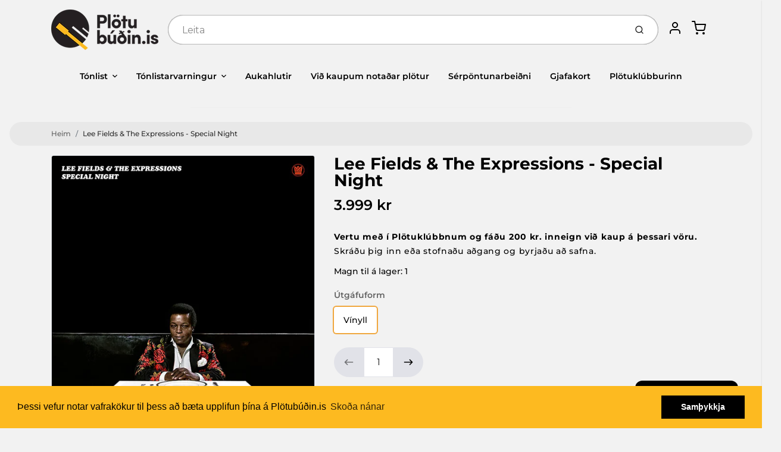

--- FILE ---
content_type: text/html; charset=utf-8
request_url: https://plotubudin.is/products/lee-fields-the-expressions-special-night
body_size: 46770
content:
<!doctype html>

<html class="no-js lee-fields-amp-the-expressions-special-night product-template" lang="en">

  <head>

    <meta charset="utf-8">
<meta http-equiv="X-UA-Compatible" content="IE=edge,chrome=1">
<meta name="theme-color" content="#F0A73E">
<meta name="viewport" content="width=device-width,initial-scale=1"><link rel="canonical" href="https://plotubudin.is/products/lee-fields-the-expressions-special-night">
  <link rel="shortcut icon" href="//plotubudin.is/cdn/shop/files/favicon-32x32_32x32.png?v=1614294109" type="image/png">






<title>Lee Fields &amp; The Expressions - Special Night | Plötubúðin.is</title>


  <meta name="description" content="Útgáfuár: 2016 Lagalisti: Special Night I&#39;m Coming Home Work To Do Never Be Another You Lover Man Make The World Let Him In How I Like It Where Is The Love Precious Love">


    <meta property="og:site_name" content="Plötubúðin.is">


  <meta property="og:type" content="product">
  <meta property="og:title" content="Lee Fields & The Expressions - Special Night">
  <meta property="og:url" content="https://plotubudin.is/products/lee-fields-the-expressions-special-night">
  <meta property="og:description" content="Útgáfuár: 2016
Lagalisti:

Special Night
I'm Coming Home
Work To Do
Never Be Another You
Lover Man
Make The World
Let Him In
How I Like It
Where Is The Love
Precious Love
">
  
    <meta property="og:image" content="http://plotubudin.is/cdn/shop/products/0349223002119_1200x630.jpg?v=1589927614">
    <meta property="og:image:secure_url" content="https://plotubudin.is/cdn/shop/products/0349223002119_1200x630.jpg?v=1589927614">
    <meta property="og:image:width" content="1200"/>
    <meta property="og:image:height" content="630"/>
  
  <meta property="og:price:amount" content="3.999">
  <meta property="og:price:currency" content="ISK">



  <meta name="twitter:card" content="summary">





  <meta name="twitter:title" content="Lee Fields & The Expressions - Special Night">
  <meta name="twitter:description" content="Útgáfuár: 2016
Lagalisti:

Special Night
I'm Coming Home
Work To Do
Never Be Another You
Lover Man
Make The World
Let Him In
How I Like It
Where Is The Love
Precious Love
">
  <meta name="twitter:image" content="https://plotubudin.is/cdn/shop/products/0349223002119_1200x630.jpg?v=1589927614">
  <meta name="twitter:image:width" content="1024">
  <meta name="twitter:image:height" content="1024">


<link rel="preconnect" href="https://cdn.shopify.com" crossorigin>
    <link rel="preconnect" href="https://fonts.shopify.com" crossorigin>
    <link rel="preload" as="font" href="//plotubudin.is/cdn/fonts/montserrat/montserrat_n7.3c434e22befd5c18a6b4afadb1e3d77c128c7939.woff2" type="font/woff2" crossorigin>
    <link rel="preload" as="font" href="//plotubudin.is/cdn/fonts/montserrat/montserrat_n5.07ef3781d9c78c8b93c98419da7ad4fbeebb6635.woff2" type="font/woff2" crossorigin>
    <link rel="preconnect" href="https://monorail-edge.shopifysvc.com">

    <style data-shopify>

:root {
  /* COLORS */

  --color:#000000;
  --color-mix: #616161;
  --link-color: #636363;
  --link-color-mix: #9c9c9c;
  --link-color-light: #d09090;
  --link-color-hover: #fdba20;
  --bg-color: #f2f2f2;
  --bg-color-dark: #a5a5a5;
  --bg-color-mix-1: #dadada;
  --bg-color-mix-2: #e4e4e4;
  --bg-color-mix-3: #a7a7a7;
  --bg-color-mix-4: #e8e8e8;
  --form-color: #121212;
  --bg-color-nav: #fafafa;
  --regular-price-color: #000000;
  --sale-price-color: #2d2c2c;
  --header-logo-color: #303030;
  --footer-logo-color: #000000;
  --footer-color: #636363;
  --footer-bg-color: #f2f2f2;
  --btn-color: #303030;
  --btn-bg-color: #F0A73E;
  --secondary-btn-color: #000000;
  --secondary-btn-bg-color: #e1e2e8;
  --secondary-btn-bg-color-light: #eff0f3;
  --secondary-btn-bg-hover: #c4c6d2;
  --border-color: #dadada;
  --product-grid-border-color: rgba(0,0,0,0);
  --facet-btn-bg-color: #f0f0f1;
  --facet-btn-color-bg-active: #fdba20;

  /* TYPOGRAPHY */

  --font-family: Montserrat,sans-serif;
  --font-size: 0.875rem;
  --font-weight: 500;
  --font-style: normal;
  --h16-font-family: Montserrat,sans-serif;
  --h16-font-weight: 700;
  --h16-font-style: normal;
  --announcement-font-family: Montserrat,sans-serif;
  --announcement-font-weight: 500;
  --announcement-font-style: normal;
  --logo-font-size: 2.1875rem;

  /* LAYOUT */
  --section-spacing: 4rem;


  /* SVGS */
  --nav-link-svg: url("data:image/svg+xml,%3Csvg width='8' height='6' viewBox='0 0 8 6' fill='%23000000' xmlns='http://www.w3.org/2000/svg'%3E%3Cpath d='M0.347486 0.947461C0.584267 0.71068 0.960422 0.698218 1.21187 0.910075L1.25258 0.947461L4.00003 3.69473L6.74749 0.947461C6.98427 0.71068 7.36042 0.698218 7.61187 0.910075L7.65258 0.947461C7.88936 1.18424 7.90183 1.5604 7.68997 1.81185L7.65258 1.85256L4.45258 5.05256C4.2158 5.28934 3.83965 5.3018 3.58819 5.08994L3.54749 5.05256L0.347486 1.85256C0.0975503 1.60262 0.0975503 1.1974 0.347486 0.947461Z'/%3E%3C/svg%3E");
  --nav-link-svg-hover: url("data:image/svg+xml,%3Csvg width='8' height='6' viewBox='0 0 8 6' fill='%23636363' xmlns='http://www.w3.org/2000/svg'%3E%3Cpath d='M0.347486 5.05256C0.584267 5.28934 0.960422 5.3018 1.21187 5.08994L1.25258 5.05256L4.00003 2.30529L6.74749 5.05256C6.98427 5.28934 7.36042 5.3018 7.61187 5.08994L7.65258 5.05256C7.88936 4.81578 7.90183 4.43962 7.68997 4.18817L7.65258 4.14746L4.45258 0.947461C4.2158 0.71068 3.83965 0.698218 3.58819 0.910075L3.54749 0.947461L0.347486 4.14746C0.0975503 4.3974 0.0975503 4.80262 0.347486 5.05256Z'/%3E%3C/svg%3E");
  --custom-select: #fff url("data:image/svg+xml,%3Csvg width='12' height='8' viewBox='0 0 12 8' fill='none' xmlns='http://www.w3.org/2000/svg'%3E%3Cpath fill-rule='evenodd' clip-rule='evenodd' d='M0.521412 0.92107C0.876583 0.565899 1.44082 0.547205 1.81799 0.86499L1.87906 0.92107L6.00023 5.04197L10.1214 0.92107C10.4766 0.565899 11.0408 0.547205 11.418 0.86499L11.4791 0.92107C11.8342 1.27624 11.8529 1.84047 11.5351 2.21765L11.4791 2.27872L6.67906 7.07871C6.32389 7.43389 5.75965 7.45258 5.38248 7.13479L5.32141 7.07871L0.521412 2.27872C0.146509 1.90381 0.146509 1.29597 0.521412 0.92107Z' fill='%234E4681'/%3E%3C/svg%3E") no-repeat right 1.5rem center/8px 10px;
  --chevron: url("data:image/svg+xml,%3Csvg width='16' height='10' viewBox='0 0 16 10' fill='%23000000' fill-opacity='0.75' xmlns='http://www.w3.org/2000/svg'%3E%3Cpath d='M1.15146 1.15152C1.59542 0.707556 2.30071 0.68419 2.77219 1.08142L2.84852 1.15152L7.99999 6.30265L13.1515 1.15152C13.5954 0.707556 14.3007 0.68419 14.7722 1.08142L14.8485 1.15152C15.2925 1.59549 15.3158 2.30078 14.9186 2.77225L14.8485 2.84858L8.84852 8.84858C8.40455 9.29254 7.69926 9.31591 7.22779 8.91868L7.15146 8.84858L1.15146 2.84858C0.68283 2.37995 0.68283 1.62015 1.15146 1.15152Z'/%3E%3C/svg%3E");
  --chevron-expanded: url("data:image/svg+xml,%3Csvg width='16' height='10' viewBox='0 0 16 10' fill='%23000000' fill-opacity='0.75' xmlns='http://www.w3.org/2000/svg'%3E%3Cpath d='M1.15152 8.84848C1.59549 9.29244 2.30078 9.31581 2.77225 8.91858L2.84858 8.84848L8.00005 3.69735L13.1515 8.84848C13.5955 9.29244 14.3008 9.31581 14.7723 8.91858L14.8486 8.84848C15.2925 8.40451 15.3159 7.69922 14.9187 7.22775L14.8486 7.15142L8.84858 1.15142C8.40461 0.70746 7.69932 0.684093 7.22785 1.08132L7.15152 1.15142L1.15152 7.15142C0.682892 7.62005 0.682892 8.37985 1.15152 8.84848Z'/%3E%3C/svg%3E");
  --plus: url("data:image/svg+xml,%3Csvg height='20' width='20' viewBox='0 0 20 20' fill='%23000000' xmlns='http://www.w3.org/2000/svg'%3E%3Cpath d='M 19.261719 10.757812 L 0.75 10.757812 C 0.335938 10.757812 0 10.421875 0 10.007812 C 0 9.59375 0.335938 9.253906 0.75 9.253906 L 19.261719 9.253906 C 19.675781 9.253906 20.011719 9.59375 20.011719 10.007812 C 20.011719 10.421875 19.675781 10.757812 19.261719 10.757812 Z M 19.261719 10.757812'/%3E%3Cpath d='M 10.007812 20.011719 C 9.59375 20.011719 9.253906 19.675781 9.253906 19.261719 L 9.253906 0.75 C 9.253906 0.335938 9.59375 0 10.007812 0 C 10.421875 0 10.757812 0.335938 10.757812 0.75 L 10.757812 19.261719 C 10.757812 19.675781 10.421875 20.011719 10.007812 20.011719 Z M 10.007812 20.011719'/%3E%3C/svg%3E");
  --plus-expanded: url("data:image/svg+xml,%3Csvg height='20' width='20' viewBox='0 0 20 20' fill='%23000000' xmlns='http://www.w3.org/2000/svg'%3E%3Cpath d='M 19.261719 10.757812 L 0.75 10.757812 C 0.335938 10.757812 0 10.421875 0 10.007812 C 0 9.59375 0.335938 9.253906 0.75 9.253906 L 19.261719 9.253906 C 19.675781 9.253906 20.011719 9.59375 20.011719 10.007812 C 20.011719 10.421875 19.675781 10.757812 19.261719 10.757812 Z M 19.261719 10.757812'/%3E%3C/svg%3E");

  /* specific colors for Shop Pay Installments Banner */
    --color-body-text: #000000;
    --color-body: #f2f2f2;
    --color-bg: #f2f2f2;
    /* End Shop Pay Installment Banner */
}
</style>

    <style>*,::after,::before{box-sizing:border-box}html{line-height:1.15;overflow-y:scroll}body{margin:0;border:0}body,html{background-color:var(--body-bg)}body{font-family:var(--font-family);font-weight:var(--font-weight);color:var(--body-color);border-color:var(--border-color);border-style:solid;line-height:1.5rem}ul{list-style:none;margin:0}h1,h2{margin:0}a{text-decoration:none}.sr-only{position:absolute;width:1px;height:1px;padding:0;margin:-1px;overflow:hidden;clip:rect(0,0,0,0);white-space:nowrap;border:0}.spinner{display:flex;justify-content:center;align-items:center;position:fixed;top:0;right:0;bottom:0;left:0;z-index:1100;pointer-events:none;background-color:var(--bg-color);transition-property:visibility,opacity;transition-delay:0.4s;transition-duration:1s;transition-timing-function:ease-in-out}.spinner .dot-1,.spinner .dot-2,.spinner .dot-3{width:.75rem;height:.75rem;margin:.25rem;border-radius:50%;background-color:var(--link-color);animation:bounce 1.4s infinite ease-in-out both}.spinner .dot-1{animation-delay:-0.32s}.spinner .dot-2{animation-delay:-0.16s}.spinner.hidden{opacity:0}.spinner.loaded{z-index:-1}@keyframes bounce{0%,100%,80%{opacity:0;transform:scale(0)}40%{opacity:1;transform:scale(1)}}button,input,optgroup,select,textarea{font-family:inherit;font-size:100%;line-height:1.15}.tw-container{max-width:1536px}.tw-block{display:block}.tw-flex{display:flex}.tw-justify-center{justify-content:center}.tw-items-start{align-items:flex-start}.tw-text-base{font-size:1rem;line-height:1.5rem}.tw-text-lg{font-size:1.125rem;line-height:1.75rem}.tw-text-xl{font-size:1.25rem;line-height:1.75rem}.tw-mx-auto{margin-left:auto;margin-right:auto}.tw-text-center{text-align:center}.tw-p-1{padding:.25rem}.tw-p-2{padding:.5rem}.tw-py-2{padding-top:.5rem;padding-bottom:.5rem}.tw-px-0{padding-left:0;padding-right:0}.tw-px-4{padding-left:1rem;padding-right:1rem}.tw-px-8{padding-left:2rem;padding-right:2rem}.tw-flex-grow{flex-grow:1}.tw-z-10{z-index:10}.tw-right-0{right:0}.tw-right-2{right:.5rem}.tw-absolute{position:absolute}.tw-border-0{border-width:0}.tw-bg-transparent{background-color:transparent}.py-3{padding-top:1rem;padding-bottom:1rem}.pt-0{padding-top:0}.pb-3{padding-bottom:1rem}@media (min-width:1024px){.pb-lg-0{padding-bottom:0}.pb-lg-1{padding-bottom:.25rem}}@media (min-width:768px){.md\:tw-py-1{padding-top:.25rem;padding-bottom:.25rem}.md\:tw-p-2{padding:.5rem}.md\:tw-right-12{right:3rem}.md\:tw-items-center{align-items:center}}.container{width:100%;padding-right:1rem;padding-left:1rem;margin-right:auto;margin-left:auto}@media (min-width:640px){.container{max-width:640px}}@media (min-width:768px){.container{max-width:768px}}@media (min-width:1024px){.container{max-width:1024px}}@media (min-width:1280px){.container{max-width:1140px}}.d-flex{display:flex}.d-inline-flex{display:inline-flex}.align-items-center{align-items:center}.justify-content-between{justify-content:space-between}.justify-content-center{justify-content:center}.justify-content-end{justify-content:flex-end}.logo{font-family:var(--h16-font-family);font-size:var(--logo-font-size);font-weight:var(--h16-font-weight);font-style:var(--h16-font-style)}@media (max-width:768px){.logo{font-size:1.625rem}.logo img{width:100%}}.logo>a{color:var(--header-logo-color)}.h1{line-height:1}.w-100{width:100%}.mb-0{margin-bottom:0}.px-0{padding-right:0;padding-left:0}.ml-2{margin-left:.5rem}.mr-2{margin-right:.5rem}.mr-3{margin-right:1rem}.mt-3{margin-top:1rem}.mt-4{margin-top:1.5rem}.d-block{display:block}.d-inline-block{display:inline-block}.position-relative{position:relative}.search .input-group{box-shadow:inset 0 0 2px var(--color)}.search .btn{color:var(--color)}.search .btn .icon{margin-left:.5rem;color:currentColor!important}.rounded-pill{border-radius:50rem}.bg-white{background-color:#fff}.form-control{display:block;width:100%;height:calc(1.5em + 1.625rem);padding:.75rem 1.5rem}.form-control::placeholder{opacity:.5;color:inherit}.input-group{position:relative;display:flex;flex-wrap:wrap;align-items:stretch;width:100%}.input-group>.form-control{position:relative;flex:1 1 auto;width:1%;min-width:0;margin-bottom:0}.input-group-append{margin-left:-.0625rem;display:flex}.input-group>.input-group-append>.btn{border-top-left-radius:0;border-bottom-left-radius:0;position:relative;z-index:2}.lh-0{line-height:0}.lh-1{line-height:1}.text-center{text-align:center}@media (min-width:768px){.text-md-center{text-align:center}}@media (min-width:768px){.col-md-4{flex:0 0 33.33333%;max-width:33.33333%;width:100%}}.btn{display:inline-block;font-weight:400;text-align:center;vertical-align:middle;background-color:transparent;border:.0625rem solid transparent;padding:.75rem 1.5rem;font-size:1rem;line-height:1.5;border-radius:.25rem}.tw-btn{text-align:center;vertical-align:middle;padding:.75rem 1.5rem;display:inline-block;font-weight:400;font-size:1rem;line-height:1.5rem;border-color:transparent;border-width:1px;border-radius:.25rem}.tw-btn-primary,.btn-primary{background-color:var(--btn-bg-color);border-color:var(--btn-bg-color);color:var(--btn-color)}.btn-menu .icon{width:2rem;height:2rem}.btn .icon{width:1rem;height:1rem;color:currentColor}.shopify-section-header .icon{color:var(--secondary-btn-color)}img,svg{display:block;vertical-align:middle}img{max-width:100%;height:auto}.d-none{display:none}.tw-hidden{display:none}@media (min-width:1024px){.d-lg-none{display:none}.d-lg-block{display:block}.ml-lg-2{margin-left:.5rem}.mr-lg-3{margin-right:1rem}.lg\:tw-mx-auto{margin-left:auto;margin-right:auto}.w-lg-auto{width:auto}}.border-0{border:0}.bg-transparent{background-color:transparent}.p-0{padding:0}.p-2{padding:.5rem}.tw-pl-3{padding-left:.75rem}.nav{display:flex;padding-left:0;margin-bottom:0;list-style:none}.main-nav .has-dropdown .nav-link.level-1{padding-right:calc(1.5rem + 8px);background-image:var(--nav-link-svg);background-position:calc(100% - 1rem) 50%;background-repeat:no-repeat}.font-600{font-weight:600}.nav-link{display:block;padding:1rem;color:var(--color);line-height:24px}.tw-flex-nowrap{flex-wrap:nowrap}p{margin:0}.main-content{opacity:0}.main-content .shopify-section{display:none}.critical-hidden{display:none}</style>


    <style>
      @font-face {
  font-family: Montserrat;
  font-weight: 700;
  font-style: normal;
  font-display: swap;
  src: url("//plotubudin.is/cdn/fonts/montserrat/montserrat_n7.3c434e22befd5c18a6b4afadb1e3d77c128c7939.woff2") format("woff2"),
       url("//plotubudin.is/cdn/fonts/montserrat/montserrat_n7.5d9fa6e2cae713c8fb539a9876489d86207fe957.woff") format("woff");
}

      @font-face {
  font-family: Montserrat;
  font-weight: 500;
  font-style: normal;
  font-display: swap;
  src: url("//plotubudin.is/cdn/fonts/montserrat/montserrat_n5.07ef3781d9c78c8b93c98419da7ad4fbeebb6635.woff2") format("woff2"),
       url("//plotubudin.is/cdn/fonts/montserrat/montserrat_n5.adf9b4bd8b0e4f55a0b203cdd84512667e0d5e4d.woff") format("woff");
}

      @font-face {
  font-family: Montserrat;
  font-weight: 700;
  font-style: normal;
  font-display: swap;
  src: url("//plotubudin.is/cdn/fonts/montserrat/montserrat_n7.3c434e22befd5c18a6b4afadb1e3d77c128c7939.woff2") format("woff2"),
       url("//plotubudin.is/cdn/fonts/montserrat/montserrat_n7.5d9fa6e2cae713c8fb539a9876489d86207fe957.woff") format("woff");
}

      @font-face {
  font-family: Montserrat;
  font-weight: 700;
  font-style: normal;
  font-display: swap;
  src: url("//plotubudin.is/cdn/fonts/montserrat/montserrat_n7.3c434e22befd5c18a6b4afadb1e3d77c128c7939.woff2") format("woff2"),
       url("//plotubudin.is/cdn/fonts/montserrat/montserrat_n7.5d9fa6e2cae713c8fb539a9876489d86207fe957.woff") format("woff");
}

      @font-face {
  font-family: Montserrat;
  font-weight: 500;
  font-style: italic;
  font-display: swap;
  src: url("//plotubudin.is/cdn/fonts/montserrat/montserrat_i5.d3a783eb0cc26f2fda1e99d1dfec3ebaea1dc164.woff2") format("woff2"),
       url("//plotubudin.is/cdn/fonts/montserrat/montserrat_i5.76d414ea3d56bb79ef992a9c62dce2e9063bc062.woff") format("woff");
}

      
      @font-face {
  font-family: Montserrat;
  font-weight: 500;
  font-style: normal;
  font-display: swap;
  src: url("//plotubudin.is/cdn/fonts/montserrat/montserrat_n5.07ef3781d9c78c8b93c98419da7ad4fbeebb6635.woff2") format("woff2"),
       url("//plotubudin.is/cdn/fonts/montserrat/montserrat_n5.adf9b4bd8b0e4f55a0b203cdd84512667e0d5e4d.woff") format("woff");
}

    </style>

    <link rel="stylesheet" href="//plotubudin.is/cdn/shop/t/32/assets/fonts.css?v=127692657599885144961762809571" type="text/css" media="print" onload="this.media='all'">
    
    <link rel="stylesheet" href="//plotubudin.is/cdn/shop/t/32/assets/theme-vendor.css?v=97739253642662195171761263053" type="text/css" media="print" onload="this.media='all'">
    <link rel="stylesheet" href="//plotubudin.is/cdn/shop/t/32/assets/theme-custom.css?v=71127866105512737081761262739" type="text/css" media="print" onload="this.media='all'">

    <noscript>
      <link rel="stylesheet" href="//plotubudin.is/cdn/shop/t/32/assets/fonts.css?v=127692657599885144961762809571" type="text/css" media="all">
      <link rel="stylesheet" href="//plotubudin.is/cdn/shop/t/32/assets/theme-vendor.css?v=97739253642662195171761263053" type="text/css" media="all">
    </noscript>

    
<script>
  window.Avatar = {
    theme: {
      version: "1.2.2",
      givenName: "Avatar - Plötuklúbburinn - Product Template Test",
      id: 155254391042,
      current: {
        pageType: "product",
        template: "product",
        templateSuffix: null,
        templateFull: "product",
        product: {"id":4922827341883,"title":"Lee Fields \u0026 The Expressions - Special Night","handle":"lee-fields-the-expressions-special-night","description":"\u003cp\u003e\u003cstrong\u003eÚtgáfuár: \u003c\/strong\u003e2016\u003c\/p\u003e\n\u003cp\u003e\u003cstrong\u003eLagalisti:\u003c\/strong\u003e\u003c\/p\u003e\n\u003col\u003e\n\u003cli\u003eSpecial Night\u003c\/li\u003e\n\u003cli\u003eI'm Coming Home\u003c\/li\u003e\n\u003cli\u003eWork To Do\u003c\/li\u003e\n\u003cli\u003eNever Be Another You\u003c\/li\u003e\n\u003cli\u003eLover Man\u003c\/li\u003e\n\u003cli\u003eMake The World\u003c\/li\u003e\n\u003cli\u003eLet Him In\u003c\/li\u003e\n\u003cli\u003eHow I Like It\u003c\/li\u003e\n\u003cli\u003eWhere Is The Love\u003c\/li\u003e\n\u003cli\u003ePrecious Love\u003c\/li\u003e\n\u003c\/ol\u003e","published_at":"2020-05-19T22:27:05+00:00","created_at":"2020-05-19T22:33:32+00:00","vendor":"Plötubúðin.is","type":"","tags":["[rid = 6795741]","[rid = 9220841]","artist:Lee Fields \u0026 The Expressions","bfcm2025","Discogs","Erlend tónlist","genre:Funk\/Soul","Útgáfuform:Vínyll","Útgáfuár:2016"],"price":399900,"price_min":399900,"price_max":399900,"available":true,"price_varies":false,"compare_at_price":null,"compare_at_price_min":0,"compare_at_price_max":0,"compare_at_price_varies":false,"variants":[{"id":33775371747387,"title":"Vínyll","option1":"Vínyll","option2":null,"option3":null,"sku":"X57526","requires_shipping":true,"taxable":true,"featured_image":null,"available":true,"name":"Lee Fields \u0026 The Expressions - Special Night - Vínyll","public_title":"Vínyll","options":["Vínyll"],"price":399900,"weight":0,"compare_at_price":null,"inventory_management":"shopify","barcode":"349223002119","requires_selling_plan":false,"selling_plan_allocations":[]}],"images":["\/\/plotubudin.is\/cdn\/shop\/products\/0349223002119.jpg?v=1589927614"],"featured_image":"\/\/plotubudin.is\/cdn\/shop\/products\/0349223002119.jpg?v=1589927614","options":["Útgáfuform"],"media":[{"alt":null,"id":8362542137403,"position":1,"preview_image":{"aspect_ratio":1.0,"height":600,"width":600,"src":"\/\/plotubudin.is\/cdn\/shop\/products\/0349223002119.jpg?v=1589927614"},"aspect_ratio":1.0,"height":600,"media_type":"image","src":"\/\/plotubudin.is\/cdn\/shop\/products\/0349223002119.jpg?v=1589927614","width":600}],"requires_selling_plan":false,"selling_plan_groups":[],"content":"\u003cp\u003e\u003cstrong\u003eÚtgáfuár: \u003c\/strong\u003e2016\u003c\/p\u003e\n\u003cp\u003e\u003cstrong\u003eLagalisti:\u003c\/strong\u003e\u003c\/p\u003e\n\u003col\u003e\n\u003cli\u003eSpecial Night\u003c\/li\u003e\n\u003cli\u003eI'm Coming Home\u003c\/li\u003e\n\u003cli\u003eWork To Do\u003c\/li\u003e\n\u003cli\u003eNever Be Another You\u003c\/li\u003e\n\u003cli\u003eLover Man\u003c\/li\u003e\n\u003cli\u003eMake The World\u003c\/li\u003e\n\u003cli\u003eLet Him In\u003c\/li\u003e\n\u003cli\u003eHow I Like It\u003c\/li\u003e\n\u003cli\u003eWhere Is The Love\u003c\/li\u003e\n\u003cli\u003ePrecious Love\u003c\/li\u003e\n\u003c\/ol\u003e"},
        variant: {"id":33775371747387,"title":"Vínyll","option1":"Vínyll","option2":null,"option3":null,"sku":"X57526","requires_shipping":true,"taxable":true,"featured_image":null,"available":true,"name":"Lee Fields \u0026 The Expressions - Special Night - Vínyll","public_title":"Vínyll","options":["Vínyll"],"price":399900,"weight":0,"compare_at_price":null,"inventory_management":"shopify","barcode":"349223002119","requires_selling_plan":false,"selling_plan_allocations":[]},
        collection: null,
        cart: {"note":null,"attributes":{},"original_total_price":0,"total_price":0,"total_discount":0,"total_weight":0.0,"item_count":0,"items":[],"requires_shipping":false,"currency":"ISK","items_subtotal_price":0,"cart_level_discount_applications":[],"checkout_charge_amount":0},
        locale: "en"
      },
      settings: {
        search: {
          enabled: true,
          showCollections: false,
          showArticles: false,
          showPages: false,
          showUnavailableProducts: "show",
          searchType: false,
          searchVendor: true,
          searchTag: true,
          searchSku: true,
          searchVariantTitle: false,
          searchBarcode: true,
          searchDescriptions: true,
          searchAuthor: false,
          limit: 5,
        },
        cart: {
          continueShopping: '',
          showRecsOnEmptyCart: null,
        },
        breakpoints: {
          medium: 768,
        },
        mediaQuery: {
          mediumUp: 'screen and (min-width: 768px)',
          small: 'screen and (max-width: 767px)',
        },
      },
      i18n: {
        addToCart: "Setja í körfu",
        soldOut: "Uppselt",
        unavailable: "Ekki fáanleg",
        regularPrice: "Verð",
        salePrice: "Afsláttarverð",
        sale: "Afsláttur",
        unitPrice: "Einingarverð",
        unitPriceSeparator: "stk",
        item: "vara",
        items: "vörur",
        empty: "Karfan þín er tóm",
        continue: "Halda áfram að versla",
        search: {
          fromLowestPrice: "frá [price]",
          placeholders: {
            products: "Vörur",
            collections: "Vöruflokkar",
            pages: "Síður",
            articles: "Greinar",
          },
          results: {
            show: "Sýni allar vörur fyrir",
            none: "Engar niðurstöður fyrir"
          }
        },
        cart: {
          item: "vara",
          items: "vörur",
        }
      },
      keyboardKeys: {
        TAB: 9,
        ENTER: 13,
        ESCAPE: 27,
        LEFTARROW: 37,
        RIGHTARROW: 39
      }
    },
    shop: {
      root: "\/",
      moneyFormat: "{{ amount_no_decimals_with_comma_separator }} kr"
    },
    icons: {
      collection: "\/\/plotubudin.is\/cdn\/shop\/t\/32\/assets\/icon-collection_120x.png?v=40871835775874781771761262739",
      product: "\/\/plotubudin.is\/cdn\/shop\/t\/32\/assets\/icon-product_120x.png?v=18270121676411456051761262739",
      page: "\/\/plotubudin.is\/cdn\/shop\/t\/32\/assets\/icon-page_120x.png?v=11837369901128010581761262739",
      article: "\/\/plotubudin.is\/cdn\/shop\/t\/32\/assets\/icon-article_120x.png?v=167074133747219596591761262739"
    },
    skup: {
      sliderCart: "page",
      exitModal: false,
    }
  };

  document.documentElement.className = document.documentElement.className.replace('no-js', 'js');
</script>


    
 <link type="text/css" href="//plotubudin.is/cdn/shop/t/32/assets/vendors@layout.theme.css?v=118558147259443829761761262739" rel="stylesheet" media="print" onload="this.media='all'">
<noscript><link type="text/css" href="//plotubudin.is/cdn/shop/t/32/assets/vendors@layout.theme.css?v=118558147259443829761761262739" rel="stylesheet"></noscript><link type="text/css" href="//plotubudin.is/cdn/shop/t/32/assets/layout.theme.css?v=149385284068059421401761262739" rel="stylesheet" media="print" onload="this.media='all'">
<noscript><link type="text/css" href="//plotubudin.is/cdn/shop/t/32/assets/layout.theme.css?v=149385284068059421401761262739" rel="stylesheet"></noscript>

<script type="text/javascript" src="//plotubudin.is/cdn/shop/t/32/assets/vendors@layout.theme.js?v=7126988160722128791761262739" defer="defer"></script><script type="text/javascript" src="//plotubudin.is/cdn/shop/t/32/assets/layout.theme.js?v=169259893463126728471761262739" defer="defer"></script><link rel="prefetch" href="//plotubudin.is/cdn/shop/t/32/assets/template.cart.js?v=139789656711440052101761262739" as="script"><link rel="prefetch" href="//plotubudin.is/cdn/shop/t/32/assets/template.collection.js?v=91872060338043263431761262739" as="script"><script type="text/javascript" src="//plotubudin.is/cdn/shop/t/32/assets/template.product.js?v=43259738754598913601761262739" defer="defer"></script><link rel="prefetch" href="//plotubudin.is/cdn/shop/t/32/assets/template.addresses.js?v=11317890664009780471761262739" as="script"><link rel="prefetch" href="//plotubudin.is/cdn/shop/t/32/assets/template.login.js?v=1601086889991679861761262739" as="script">

    <script src="//plotubudin.is/cdn/shop/t/32/assets/theme-custom.js?v=66230615287471907451761262739" defer></script>
    <script type="text/javascript">
   if (window.MSInputMethodContext && document.documentMode) {
     var scripts = document.getElementsByTagName('script')[0];
     var polyfill = document.createElement("script");
     polyfill.defer = true;
     polyfill.src = "//plotubudin.is/cdn/shop/t/32/assets/ie11CustomProperties.min.js?v=146208399201472936201761262739";
     scripts.parentNode.insertBefore(polyfill, scripts);
   }
</script>


    <script>window.performance && window.performance.mark && window.performance.mark('shopify.content_for_header.start');</script><meta name="facebook-domain-verification" content="kr0inkykfzhws4psifyprjkky07uqe">
<meta name="google-site-verification" content="y8b88olO4N1E-p6SgNTtKXPs60-NEwRWFA2XB_ssQ0U">
<meta id="shopify-digital-wallet" name="shopify-digital-wallet" content="/28481749051/digital_wallets/dialog">
<link rel="alternate" type="application/json+oembed" href="https://plotubudin.is/products/lee-fields-the-expressions-special-night.oembed">
<script async="async" src="/checkouts/internal/preloads.js?locale=en-IS"></script>
<script id="shopify-features" type="application/json">{"accessToken":"3d3d556afcff851760e935a4929750a0","betas":["rich-media-storefront-analytics"],"domain":"plotubudin.is","predictiveSearch":true,"shopId":28481749051,"locale":"en"}</script>
<script>var Shopify = Shopify || {};
Shopify.shop = "plotubudin-is.myshopify.com";
Shopify.locale = "en";
Shopify.currency = {"active":"ISK","rate":"1.0"};
Shopify.country = "IS";
Shopify.theme = {"name":"Avatar - Plötuklúbburinn - Product Template Test","id":155254391042,"schema_name":"Avatar","schema_version":"2.0.2","theme_store_id":909,"role":"main"};
Shopify.theme.handle = "null";
Shopify.theme.style = {"id":null,"handle":null};
Shopify.cdnHost = "plotubudin.is/cdn";
Shopify.routes = Shopify.routes || {};
Shopify.routes.root = "/";</script>
<script type="module">!function(o){(o.Shopify=o.Shopify||{}).modules=!0}(window);</script>
<script>!function(o){function n(){var o=[];function n(){o.push(Array.prototype.slice.apply(arguments))}return n.q=o,n}var t=o.Shopify=o.Shopify||{};t.loadFeatures=n(),t.autoloadFeatures=n()}(window);</script>
<script id="shop-js-analytics" type="application/json">{"pageType":"product"}</script>
<script defer="defer" async type="module" src="//plotubudin.is/cdn/shopifycloud/shop-js/modules/v2/client.init-shop-cart-sync_BT-GjEfc.en.esm.js"></script>
<script defer="defer" async type="module" src="//plotubudin.is/cdn/shopifycloud/shop-js/modules/v2/chunk.common_D58fp_Oc.esm.js"></script>
<script defer="defer" async type="module" src="//plotubudin.is/cdn/shopifycloud/shop-js/modules/v2/chunk.modal_xMitdFEc.esm.js"></script>
<script type="module">
  await import("//plotubudin.is/cdn/shopifycloud/shop-js/modules/v2/client.init-shop-cart-sync_BT-GjEfc.en.esm.js");
await import("//plotubudin.is/cdn/shopifycloud/shop-js/modules/v2/chunk.common_D58fp_Oc.esm.js");
await import("//plotubudin.is/cdn/shopifycloud/shop-js/modules/v2/chunk.modal_xMitdFEc.esm.js");

  window.Shopify.SignInWithShop?.initShopCartSync?.({"fedCMEnabled":true,"windoidEnabled":true});

</script>
<script>(function() {
  var isLoaded = false;
  function asyncLoad() {
    if (isLoaded) return;
    isLoaded = true;
    var urls = ["https:\/\/chimpstatic.com\/mcjs-connected\/js\/users\/2f97f22f84142c57a35d6becb\/bc4000c1f09fb65df790973f7.js?shop=plotubudin-is.myshopify.com","https:\/\/assets.smartwishlist.webmarked.net\/static\/v6\/smartwishlist.js?shop=plotubudin-is.myshopify.com","\/\/cdn.shopify.com\/s\/files\/1\/0257\/0108\/9360\/t\/85\/assets\/usf-license.js?shop=plotubudin-is.myshopify.com","https:\/\/cdn.shopify.com\/s\/files\/1\/0284\/8174\/9051\/t\/20\/assets\/booster_eu_cookie_28481749051.js?v=1656621485\u0026shop=plotubudin-is.myshopify.com","\/\/backinstock.useamp.com\/widget\/23496_1767155061.js?category=bis\u0026v=6\u0026shop=plotubudin-is.myshopify.com"];
    for (var i = 0; i < urls.length; i++) {
      var s = document.createElement('script');
      s.type = 'text/javascript';
      s.async = true;
      s.src = urls[i];
      var x = document.getElementsByTagName('script')[0];
      x.parentNode.insertBefore(s, x);
    }
  };
  if(window.attachEvent) {
    window.attachEvent('onload', asyncLoad);
  } else {
    window.addEventListener('load', asyncLoad, false);
  }
})();</script>
<script id="__st">var __st={"a":28481749051,"offset":0,"reqid":"a405c75a-f3b1-4237-9dc1-06b705e21fbd-1769260310","pageurl":"plotubudin.is\/products\/lee-fields-the-expressions-special-night","u":"7f6a201a3062","p":"product","rtyp":"product","rid":4922827341883};</script>
<script>window.ShopifyPaypalV4VisibilityTracking = true;</script>
<script id="captcha-bootstrap">!function(){'use strict';const t='contact',e='account',n='new_comment',o=[[t,t],['blogs',n],['comments',n],[t,'customer']],c=[[e,'customer_login'],[e,'guest_login'],[e,'recover_customer_password'],[e,'create_customer']],r=t=>t.map((([t,e])=>`form[action*='/${t}']:not([data-nocaptcha='true']) input[name='form_type'][value='${e}']`)).join(','),a=t=>()=>t?[...document.querySelectorAll(t)].map((t=>t.form)):[];function s(){const t=[...o],e=r(t);return a(e)}const i='password',u='form_key',d=['recaptcha-v3-token','g-recaptcha-response','h-captcha-response',i],f=()=>{try{return window.sessionStorage}catch{return}},m='__shopify_v',_=t=>t.elements[u];function p(t,e,n=!1){try{const o=window.sessionStorage,c=JSON.parse(o.getItem(e)),{data:r}=function(t){const{data:e,action:n}=t;return t[m]||n?{data:e,action:n}:{data:t,action:n}}(c);for(const[e,n]of Object.entries(r))t.elements[e]&&(t.elements[e].value=n);n&&o.removeItem(e)}catch(o){console.error('form repopulation failed',{error:o})}}const l='form_type',E='cptcha';function T(t){t.dataset[E]=!0}const w=window,h=w.document,L='Shopify',v='ce_forms',y='captcha';let A=!1;((t,e)=>{const n=(g='f06e6c50-85a8-45c8-87d0-21a2b65856fe',I='https://cdn.shopify.com/shopifycloud/storefront-forms-hcaptcha/ce_storefront_forms_captcha_hcaptcha.v1.5.2.iife.js',D={infoText:'Protected by hCaptcha',privacyText:'Privacy',termsText:'Terms'},(t,e,n)=>{const o=w[L][v],c=o.bindForm;if(c)return c(t,g,e,D).then(n);var r;o.q.push([[t,g,e,D],n]),r=I,A||(h.body.append(Object.assign(h.createElement('script'),{id:'captcha-provider',async:!0,src:r})),A=!0)});var g,I,D;w[L]=w[L]||{},w[L][v]=w[L][v]||{},w[L][v].q=[],w[L][y]=w[L][y]||{},w[L][y].protect=function(t,e){n(t,void 0,e),T(t)},Object.freeze(w[L][y]),function(t,e,n,w,h,L){const[v,y,A,g]=function(t,e,n){const i=e?o:[],u=t?c:[],d=[...i,...u],f=r(d),m=r(i),_=r(d.filter((([t,e])=>n.includes(e))));return[a(f),a(m),a(_),s()]}(w,h,L),I=t=>{const e=t.target;return e instanceof HTMLFormElement?e:e&&e.form},D=t=>v().includes(t);t.addEventListener('submit',(t=>{const e=I(t);if(!e)return;const n=D(e)&&!e.dataset.hcaptchaBound&&!e.dataset.recaptchaBound,o=_(e),c=g().includes(e)&&(!o||!o.value);(n||c)&&t.preventDefault(),c&&!n&&(function(t){try{if(!f())return;!function(t){const e=f();if(!e)return;const n=_(t);if(!n)return;const o=n.value;o&&e.removeItem(o)}(t);const e=Array.from(Array(32),(()=>Math.random().toString(36)[2])).join('');!function(t,e){_(t)||t.append(Object.assign(document.createElement('input'),{type:'hidden',name:u})),t.elements[u].value=e}(t,e),function(t,e){const n=f();if(!n)return;const o=[...t.querySelectorAll(`input[type='${i}']`)].map((({name:t})=>t)),c=[...d,...o],r={};for(const[a,s]of new FormData(t).entries())c.includes(a)||(r[a]=s);n.setItem(e,JSON.stringify({[m]:1,action:t.action,data:r}))}(t,e)}catch(e){console.error('failed to persist form',e)}}(e),e.submit())}));const S=(t,e)=>{t&&!t.dataset[E]&&(n(t,e.some((e=>e===t))),T(t))};for(const o of['focusin','change'])t.addEventListener(o,(t=>{const e=I(t);D(e)&&S(e,y())}));const B=e.get('form_key'),M=e.get(l),P=B&&M;t.addEventListener('DOMContentLoaded',(()=>{const t=y();if(P)for(const e of t)e.elements[l].value===M&&p(e,B);[...new Set([...A(),...v().filter((t=>'true'===t.dataset.shopifyCaptcha))])].forEach((e=>S(e,t)))}))}(h,new URLSearchParams(w.location.search),n,t,e,['guest_login'])})(!0,!0)}();</script>
<script integrity="sha256-4kQ18oKyAcykRKYeNunJcIwy7WH5gtpwJnB7kiuLZ1E=" data-source-attribution="shopify.loadfeatures" defer="defer" src="//plotubudin.is/cdn/shopifycloud/storefront/assets/storefront/load_feature-a0a9edcb.js" crossorigin="anonymous"></script>
<script data-source-attribution="shopify.dynamic_checkout.dynamic.init">var Shopify=Shopify||{};Shopify.PaymentButton=Shopify.PaymentButton||{isStorefrontPortableWallets:!0,init:function(){window.Shopify.PaymentButton.init=function(){};var t=document.createElement("script");t.src="https://plotubudin.is/cdn/shopifycloud/portable-wallets/latest/portable-wallets.en.js",t.type="module",document.head.appendChild(t)}};
</script>
<script data-source-attribution="shopify.dynamic_checkout.buyer_consent">
  function portableWalletsHideBuyerConsent(e){var t=document.getElementById("shopify-buyer-consent"),n=document.getElementById("shopify-subscription-policy-button");t&&n&&(t.classList.add("hidden"),t.setAttribute("aria-hidden","true"),n.removeEventListener("click",e))}function portableWalletsShowBuyerConsent(e){var t=document.getElementById("shopify-buyer-consent"),n=document.getElementById("shopify-subscription-policy-button");t&&n&&(t.classList.remove("hidden"),t.removeAttribute("aria-hidden"),n.addEventListener("click",e))}window.Shopify?.PaymentButton&&(window.Shopify.PaymentButton.hideBuyerConsent=portableWalletsHideBuyerConsent,window.Shopify.PaymentButton.showBuyerConsent=portableWalletsShowBuyerConsent);
</script>
<script data-source-attribution="shopify.dynamic_checkout.cart.bootstrap">document.addEventListener("DOMContentLoaded",(function(){function t(){return document.querySelector("shopify-accelerated-checkout-cart, shopify-accelerated-checkout")}if(t())Shopify.PaymentButton.init();else{new MutationObserver((function(e,n){t()&&(Shopify.PaymentButton.init(),n.disconnect())})).observe(document.body,{childList:!0,subtree:!0})}}));
</script>
<script id="sections-script" data-sections="product-recommendations" defer="defer" src="//plotubudin.is/cdn/shop/t/32/compiled_assets/scripts.js?v=27616"></script>
<script>window.performance && window.performance.mark && window.performance.mark('shopify.content_for_header.end');</script>
  
<script>window._usfTheme={
    id:155254391042,
    name:"Avatar",
    version:"2.0.2",
    vendor:"Skup",
    applied:1,
    assetUrl:"//plotubudin.is/cdn/shop/t/32/assets/usf-boot.js?v=179266114917188791761767204076"
};
window._usfCustomerTags = null;
window._usfCollectionId = null;
window._usfCollectionDefaultSort = null;
window._usfLocale = "en";
window._usfRootUrl = "\/";
window.usf = {
  settings: {"online":1,"version":"1.0.2.4112","shop":"plotubudin-is.myshopify.com","siteId":"d39142e3-5b56-4f2f-b95f-e36965ebdb62","resUrl":"//cdn.shopify.com/s/files/1/0257/0108/9360/t/85/assets/","analyticsApiUrl":"https://svc-2-analytics-usf.hotyon.com/set","searchSvcUrl":"https://svc-2-usf.hotyon.com/","enabledPlugins":[],"showGotoTop":1,"mobileBreakpoint":767,"decimals":0,"decimalDisplay":",","thousandSeparator":".","currency":"ISK","priceLongFormat":"{0} kr","priceFormat":"{0} kr","plugins":{},"revision":86784769,"filters":{"filtersHorzStyle":"default","filtersHorzPosition":"left","filtersMobileStyle":"default"},"instantSearch":{"online":1,"searchBoxSelector":"input[name=q]","numOfSuggestions":6,"numOfProductMatches":6,"numOfCollections":4,"numOfPages":4,"layout":"two-columns","productDisplayType":"list","productColumnPosition":"left","productsPerRow":2,"showPopularProducts":1,"numOfPopularProducts":6,"numOfRecentSearches":5},"search":{"online":1,"sortFields":["title","-title","date","-date","price","-price","bestselling"],"searchResultsUrl":"/pages/search-results-1","more":"infinite","itemsPerPage":40,"imageSizeType":"fixed","imageSize":"600,350","showSearchInputOnSearchPage":1,"showAltImage":1,"showSale":1,"showSoldOut":1,"canChangeUrl":1},"collections":{"online":1,"collectionsPageUrl":"/pages/collections"},"filterNavigation":{"showFilterArea":1,"showSingle":1},"translation_en":{"search":"Leita","latestSearches":"Síðustu leitir","popularSearches":"Vinsælar leitir","viewAllResultsFor":"sjá allar niðurstöður fyrir <span class=\"usf-highlight\">{0}</span>","viewAllResults":"sjá allar niðurstöður","noMatchesFoundFor":"Engar niðurstöður fyrir \"<b>{0}</b>\". Prufaðu aftur eða breyttu leitarskylirðum.","productSearchResultWithTermSummary":"<b>{0}</b> niðurstöður fyrir '<b>{1}</b>'","productSearchResultSummary":"<b>{0}</b> vörur","productSearchNoResults":"<h2>Engar niðurstöður fyrir '<b>{0}</b>'.</h2><p>Ekki gefast upp – athugaðu síurnar, stafsetningu eða prufaðu önnur leitarskylirði.</p>","productSearchNoResultsEmptyTerm":"<h2>Engar niðurstöður fundust.</h2><p>Ekki gefast upp – athugaðu síurnar, stafsetningu eða prufaðu önnur leitarskylirði.</p>","clearAll":"Hreinsa allt","clear":"Hreinsa","clearAllFilters":"Hreinsa allar síur","clearFiltersBy":"Hreinsa allar síur {0}","filterBy":"Sía eftir {0}","sort":"Raða","sortBy_r":"Uppröðun","sortBy_title":"Titill: A-Z","sortBy_-title":"Titill: Z-A","sortBy_date":"Elstu vörur efst","sortBy_-date":"Nýjustu vörur efst","sortBy_price":"Verð: Ódýrast efst","sortBy_-price":"Verð: Dýrast efst","sortBy_percentSale":"Percent sales: Low to High","sortBy_-percentSale":"Percent sales: High to Low","sortBy_-discount":"Afsláttur: Mesti afsláttur efst","sortBy_bestselling":"Vinsælast","sortBy_-available":"Inventory: High to Low","sortBy_producttype":"Product Type: A-Z","sortBy_-producttype":"Product Type: Z-A","sortBy_random":"Random","filters":"Síur","filterOptions":"Síumöguleikar","clearFilterOptions":"Hreinsa allar síur","youHaveViewed":"Þú hefur skoðað {0} af {1} vörum","loadMore":"Sækja meira","loadPrev":"Sækja fyrri","productMatches":"Vara passar","trending":"Vinsælt","didYouMean":"Afsakið, ekkert fannst fyrir '<b>{0}</b>'.<br>Varstu að meina '<b>{1}</b>'?","searchSuggestions":"Leitartillögur","popularSearch":"Popular search","quantity":"Magn","selectedVariantNotAvailable":"Valið vöruafbrigði er ekki til","addToCart":"Setja í körfu","seeFullDetails":"Sjá nánari upplýsingar","chooseOptions":"Veltu möguleika","quickView":"Skoða","sale":"Útsala","save":"Afsláttur","soldOut":"Uppselt","viewItems":"Skoða vörur","more":"Meira","all":"Allt","prevPage":"Fyrri síða","gotoPage":"Fara á síðu {0}","nextPage":"Næsta síða","from":"Frá","collections":"Vöruflokkar","pages":"Síður","sortBy_option:Litur":"Litur: A-Z","sortBy_-option:Litur":"Litur: Z-A","sortBy_option:Litur og magn":"Litur og magn: A-Z","sortBy_-option:Litur og magn":"Litur og magn: Z-A","sortBy_option:Magn":"Magn: A-Z","sortBy_-option:Magn":"Magn: Z-A","sortBy_option:Size":"Size: A-Z","sortBy_-option:Size":"Size: Z-A","sortBy_option:Stærð":"Stærð: A-Z","sortBy_-option:Stærð":"Stærð: Z-A","sortBy_option:Title":"Title: A-Z","sortBy_-option:Title":"Title: Z-A","sortBy_option:Utgáfuform":"Utgáfuform: A-Z","sortBy_-option:Utgáfuform":"Utgáfuform: Z-A","sortBy_option:Útgáfuform":"Útgáfuform: A-Z","sortBy_-option:Útgáfuform":"Útgáfuform: Z-A","sortBy_option:Útgáfuform:":"Útgáfuform:: A-Z","sortBy_-option:Útgáfuform:":"Útgáfuform:: Z-A","sortBy_option:Útgafuform":"Útgafuform: A-Z","sortBy_-option:Útgafuform":"Útgafuform: Z-A","sortBy_option:Úgáfuform":"Úgáfuform: A-Z","sortBy_-option:Úgáfuform":"Úgáfuform: Z-A","sortBy_option:Veldu upphæð":"Veldu upphæð: A-Z","sortBy_-option:Veldu upphæð":"Veldu upphæð: Z-A"}}
}
window._usfB2BEnabled = null;
window._usfCurrentLocationId = null;
</script>
<script src="//plotubudin.is/cdn/shop/t/32/assets/usf-boot.js?v=179266114917188791761767204076" async></script>

  















<script>window.is_hulkpo_installed=false</script><!-- GSSTART Coming Soon code start. Do not change -->
<script type="text/javascript"> gsProductByVariant = {};  gsProductByVariant[33775371747387] =  1 ;   gsProductCSID = "4922827341883"; gsDefaultV = "33775371747387"; </script><script  type="text/javascript" src="https://gravity-software.com/js/shopify/pac_shop15077.js?v=gsbb4b6155a70c68bf31761d4153b0921bxx"></script>
<!-- Coming Soon code end. Do not change GSEND --><!-- BEGIN app block: shopify://apps/precom-coming-soon-preorders/blocks/app-embed/7c015b04-7c8f-46b9-8c69-733f0ba3bb1b -->    <!-- GSSTART Coming Soon code start... Do not change -->
<script type="text/javascript"> gsProductByVariant = {};  gsProductByVariant[33775371747387] =  1 ;   gsProductCSID = "4922827341883"; gsDefaultV = "33775371747387"; </script><script    type="text/javascript" src="https://gravity-software.com/js/shopify/pac_shopbystore28481749051.js?v=ac70182bb4b6155a70c68bf31761d4153b0921b"></script>
<!-- Coming Soon code end. Do not change GSEND -->


    
<!-- END app block --><script src="https://cdn.shopify.com/extensions/8d2c31d3-a828-4daf-820f-80b7f8e01c39/nova-eu-cookie-bar-gdpr-4/assets/nova-cookie-app-embed.js" type="text/javascript" defer="defer"></script>
<link href="https://cdn.shopify.com/extensions/8d2c31d3-a828-4daf-820f-80b7f8e01c39/nova-eu-cookie-bar-gdpr-4/assets/nova-cookie.css" rel="stylesheet" type="text/css" media="all">
<link href="https://monorail-edge.shopifysvc.com" rel="dns-prefetch">
<script>(function(){if ("sendBeacon" in navigator && "performance" in window) {try {var session_token_from_headers = performance.getEntriesByType('navigation')[0].serverTiming.find(x => x.name == '_s').description;} catch {var session_token_from_headers = undefined;}var session_cookie_matches = document.cookie.match(/_shopify_s=([^;]*)/);var session_token_from_cookie = session_cookie_matches && session_cookie_matches.length === 2 ? session_cookie_matches[1] : "";var session_token = session_token_from_headers || session_token_from_cookie || "";function handle_abandonment_event(e) {var entries = performance.getEntries().filter(function(entry) {return /monorail-edge.shopifysvc.com/.test(entry.name);});if (!window.abandonment_tracked && entries.length === 0) {window.abandonment_tracked = true;var currentMs = Date.now();var navigation_start = performance.timing.navigationStart;var payload = {shop_id: 28481749051,url: window.location.href,navigation_start,duration: currentMs - navigation_start,session_token,page_type: "product"};window.navigator.sendBeacon("https://monorail-edge.shopifysvc.com/v1/produce", JSON.stringify({schema_id: "online_store_buyer_site_abandonment/1.1",payload: payload,metadata: {event_created_at_ms: currentMs,event_sent_at_ms: currentMs}}));}}window.addEventListener('pagehide', handle_abandonment_event);}}());</script>
<script id="web-pixels-manager-setup">(function e(e,d,r,n,o){if(void 0===o&&(o={}),!Boolean(null===(a=null===(i=window.Shopify)||void 0===i?void 0:i.analytics)||void 0===a?void 0:a.replayQueue)){var i,a;window.Shopify=window.Shopify||{};var t=window.Shopify;t.analytics=t.analytics||{};var s=t.analytics;s.replayQueue=[],s.publish=function(e,d,r){return s.replayQueue.push([e,d,r]),!0};try{self.performance.mark("wpm:start")}catch(e){}var l=function(){var e={modern:/Edge?\/(1{2}[4-9]|1[2-9]\d|[2-9]\d{2}|\d{4,})\.\d+(\.\d+|)|Firefox\/(1{2}[4-9]|1[2-9]\d|[2-9]\d{2}|\d{4,})\.\d+(\.\d+|)|Chrom(ium|e)\/(9{2}|\d{3,})\.\d+(\.\d+|)|(Maci|X1{2}).+ Version\/(15\.\d+|(1[6-9]|[2-9]\d|\d{3,})\.\d+)([,.]\d+|)( \(\w+\)|)( Mobile\/\w+|) Safari\/|Chrome.+OPR\/(9{2}|\d{3,})\.\d+\.\d+|(CPU[ +]OS|iPhone[ +]OS|CPU[ +]iPhone|CPU IPhone OS|CPU iPad OS)[ +]+(15[._]\d+|(1[6-9]|[2-9]\d|\d{3,})[._]\d+)([._]\d+|)|Android:?[ /-](13[3-9]|1[4-9]\d|[2-9]\d{2}|\d{4,})(\.\d+|)(\.\d+|)|Android.+Firefox\/(13[5-9]|1[4-9]\d|[2-9]\d{2}|\d{4,})\.\d+(\.\d+|)|Android.+Chrom(ium|e)\/(13[3-9]|1[4-9]\d|[2-9]\d{2}|\d{4,})\.\d+(\.\d+|)|SamsungBrowser\/([2-9]\d|\d{3,})\.\d+/,legacy:/Edge?\/(1[6-9]|[2-9]\d|\d{3,})\.\d+(\.\d+|)|Firefox\/(5[4-9]|[6-9]\d|\d{3,})\.\d+(\.\d+|)|Chrom(ium|e)\/(5[1-9]|[6-9]\d|\d{3,})\.\d+(\.\d+|)([\d.]+$|.*Safari\/(?![\d.]+ Edge\/[\d.]+$))|(Maci|X1{2}).+ Version\/(10\.\d+|(1[1-9]|[2-9]\d|\d{3,})\.\d+)([,.]\d+|)( \(\w+\)|)( Mobile\/\w+|) Safari\/|Chrome.+OPR\/(3[89]|[4-9]\d|\d{3,})\.\d+\.\d+|(CPU[ +]OS|iPhone[ +]OS|CPU[ +]iPhone|CPU IPhone OS|CPU iPad OS)[ +]+(10[._]\d+|(1[1-9]|[2-9]\d|\d{3,})[._]\d+)([._]\d+|)|Android:?[ /-](13[3-9]|1[4-9]\d|[2-9]\d{2}|\d{4,})(\.\d+|)(\.\d+|)|Mobile Safari.+OPR\/([89]\d|\d{3,})\.\d+\.\d+|Android.+Firefox\/(13[5-9]|1[4-9]\d|[2-9]\d{2}|\d{4,})\.\d+(\.\d+|)|Android.+Chrom(ium|e)\/(13[3-9]|1[4-9]\d|[2-9]\d{2}|\d{4,})\.\d+(\.\d+|)|Android.+(UC? ?Browser|UCWEB|U3)[ /]?(15\.([5-9]|\d{2,})|(1[6-9]|[2-9]\d|\d{3,})\.\d+)\.\d+|SamsungBrowser\/(5\.\d+|([6-9]|\d{2,})\.\d+)|Android.+MQ{2}Browser\/(14(\.(9|\d{2,})|)|(1[5-9]|[2-9]\d|\d{3,})(\.\d+|))(\.\d+|)|K[Aa][Ii]OS\/(3\.\d+|([4-9]|\d{2,})\.\d+)(\.\d+|)/},d=e.modern,r=e.legacy,n=navigator.userAgent;return n.match(d)?"modern":n.match(r)?"legacy":"unknown"}(),u="modern"===l?"modern":"legacy",c=(null!=n?n:{modern:"",legacy:""})[u],f=function(e){return[e.baseUrl,"/wpm","/b",e.hashVersion,"modern"===e.buildTarget?"m":"l",".js"].join("")}({baseUrl:d,hashVersion:r,buildTarget:u}),m=function(e){var d=e.version,r=e.bundleTarget,n=e.surface,o=e.pageUrl,i=e.monorailEndpoint;return{emit:function(e){var a=e.status,t=e.errorMsg,s=(new Date).getTime(),l=JSON.stringify({metadata:{event_sent_at_ms:s},events:[{schema_id:"web_pixels_manager_load/3.1",payload:{version:d,bundle_target:r,page_url:o,status:a,surface:n,error_msg:t},metadata:{event_created_at_ms:s}}]});if(!i)return console&&console.warn&&console.warn("[Web Pixels Manager] No Monorail endpoint provided, skipping logging."),!1;try{return self.navigator.sendBeacon.bind(self.navigator)(i,l)}catch(e){}var u=new XMLHttpRequest;try{return u.open("POST",i,!0),u.setRequestHeader("Content-Type","text/plain"),u.send(l),!0}catch(e){return console&&console.warn&&console.warn("[Web Pixels Manager] Got an unhandled error while logging to Monorail."),!1}}}}({version:r,bundleTarget:l,surface:e.surface,pageUrl:self.location.href,monorailEndpoint:e.monorailEndpoint});try{o.browserTarget=l,function(e){var d=e.src,r=e.async,n=void 0===r||r,o=e.onload,i=e.onerror,a=e.sri,t=e.scriptDataAttributes,s=void 0===t?{}:t,l=document.createElement("script"),u=document.querySelector("head"),c=document.querySelector("body");if(l.async=n,l.src=d,a&&(l.integrity=a,l.crossOrigin="anonymous"),s)for(var f in s)if(Object.prototype.hasOwnProperty.call(s,f))try{l.dataset[f]=s[f]}catch(e){}if(o&&l.addEventListener("load",o),i&&l.addEventListener("error",i),u)u.appendChild(l);else{if(!c)throw new Error("Did not find a head or body element to append the script");c.appendChild(l)}}({src:f,async:!0,onload:function(){if(!function(){var e,d;return Boolean(null===(d=null===(e=window.Shopify)||void 0===e?void 0:e.analytics)||void 0===d?void 0:d.initialized)}()){var d=window.webPixelsManager.init(e)||void 0;if(d){var r=window.Shopify.analytics;r.replayQueue.forEach((function(e){var r=e[0],n=e[1],o=e[2];d.publishCustomEvent(r,n,o)})),r.replayQueue=[],r.publish=d.publishCustomEvent,r.visitor=d.visitor,r.initialized=!0}}},onerror:function(){return m.emit({status:"failed",errorMsg:"".concat(f," has failed to load")})},sri:function(e){var d=/^sha384-[A-Za-z0-9+/=]+$/;return"string"==typeof e&&d.test(e)}(c)?c:"",scriptDataAttributes:o}),m.emit({status:"loading"})}catch(e){m.emit({status:"failed",errorMsg:(null==e?void 0:e.message)||"Unknown error"})}}})({shopId: 28481749051,storefrontBaseUrl: "https://plotubudin.is",extensionsBaseUrl: "https://extensions.shopifycdn.com/cdn/shopifycloud/web-pixels-manager",monorailEndpoint: "https://monorail-edge.shopifysvc.com/unstable/produce_batch",surface: "storefront-renderer",enabledBetaFlags: ["2dca8a86"],webPixelsConfigList: [{"id":"1572798722","configuration":"{\"shop\":\"plotubudin-is.myshopify.com\"}","eventPayloadVersion":"v1","runtimeContext":"STRICT","scriptVersion":"933d4caa1e2cc643aeb46e3c5f7a4c7d","type":"APP","apiClientId":18394152961,"privacyPurposes":["ANALYTICS"],"dataSharingAdjustments":{"protectedCustomerApprovalScopes":["read_customer_email","read_customer_name","read_customer_personal_data","read_customer_phone"]}},{"id":"403341570","configuration":"{\"config\":\"{\\\"pixel_id\\\":\\\"G-SJQYKL08H4\\\",\\\"gtag_events\\\":[{\\\"type\\\":\\\"search\\\",\\\"action_label\\\":\\\"G-SJQYKL08H4\\\"},{\\\"type\\\":\\\"begin_checkout\\\",\\\"action_label\\\":\\\"G-SJQYKL08H4\\\"},{\\\"type\\\":\\\"view_item\\\",\\\"action_label\\\":[\\\"G-SJQYKL08H4\\\",\\\"MC-NTDT433CEB\\\"]},{\\\"type\\\":\\\"purchase\\\",\\\"action_label\\\":[\\\"G-SJQYKL08H4\\\",\\\"MC-NTDT433CEB\\\"]},{\\\"type\\\":\\\"page_view\\\",\\\"action_label\\\":[\\\"G-SJQYKL08H4\\\",\\\"MC-NTDT433CEB\\\"]},{\\\"type\\\":\\\"add_payment_info\\\",\\\"action_label\\\":\\\"G-SJQYKL08H4\\\"},{\\\"type\\\":\\\"add_to_cart\\\",\\\"action_label\\\":\\\"G-SJQYKL08H4\\\"}],\\\"enable_monitoring_mode\\\":false}\"}","eventPayloadVersion":"v1","runtimeContext":"OPEN","scriptVersion":"b2a88bafab3e21179ed38636efcd8a93","type":"APP","apiClientId":1780363,"privacyPurposes":[],"dataSharingAdjustments":{"protectedCustomerApprovalScopes":["read_customer_address","read_customer_email","read_customer_name","read_customer_personal_data","read_customer_phone"]}},{"id":"180683010","configuration":"{\"pixel_id\":\"2661918690761286\",\"pixel_type\":\"facebook_pixel\",\"metaapp_system_user_token\":\"-\"}","eventPayloadVersion":"v1","runtimeContext":"OPEN","scriptVersion":"ca16bc87fe92b6042fbaa3acc2fbdaa6","type":"APP","apiClientId":2329312,"privacyPurposes":["ANALYTICS","MARKETING","SALE_OF_DATA"],"dataSharingAdjustments":{"protectedCustomerApprovalScopes":["read_customer_address","read_customer_email","read_customer_name","read_customer_personal_data","read_customer_phone"]}},{"id":"shopify-app-pixel","configuration":"{}","eventPayloadVersion":"v1","runtimeContext":"STRICT","scriptVersion":"0450","apiClientId":"shopify-pixel","type":"APP","privacyPurposes":["ANALYTICS","MARKETING"]},{"id":"shopify-custom-pixel","eventPayloadVersion":"v1","runtimeContext":"LAX","scriptVersion":"0450","apiClientId":"shopify-pixel","type":"CUSTOM","privacyPurposes":["ANALYTICS","MARKETING"]}],isMerchantRequest: false,initData: {"shop":{"name":"Plötubúðin.is","paymentSettings":{"currencyCode":"ISK"},"myshopifyDomain":"plotubudin-is.myshopify.com","countryCode":"IS","storefrontUrl":"https:\/\/plotubudin.is"},"customer":null,"cart":null,"checkout":null,"productVariants":[{"price":{"amount":3999.0,"currencyCode":"ISK"},"product":{"title":"Lee Fields \u0026 The Expressions - Special Night","vendor":"Plötubúðin.is","id":"4922827341883","untranslatedTitle":"Lee Fields \u0026 The Expressions - Special Night","url":"\/products\/lee-fields-the-expressions-special-night","type":""},"id":"33775371747387","image":{"src":"\/\/plotubudin.is\/cdn\/shop\/products\/0349223002119.jpg?v=1589927614"},"sku":"X57526","title":"Vínyll","untranslatedTitle":"Vínyll"}],"purchasingCompany":null},},"https://plotubudin.is/cdn","fcfee988w5aeb613cpc8e4bc33m6693e112",{"modern":"","legacy":""},{"shopId":"28481749051","storefrontBaseUrl":"https:\/\/plotubudin.is","extensionBaseUrl":"https:\/\/extensions.shopifycdn.com\/cdn\/shopifycloud\/web-pixels-manager","surface":"storefront-renderer","enabledBetaFlags":"[\"2dca8a86\"]","isMerchantRequest":"false","hashVersion":"fcfee988w5aeb613cpc8e4bc33m6693e112","publish":"custom","events":"[[\"page_viewed\",{}],[\"product_viewed\",{\"productVariant\":{\"price\":{\"amount\":3999.0,\"currencyCode\":\"ISK\"},\"product\":{\"title\":\"Lee Fields \u0026 The Expressions - Special Night\",\"vendor\":\"Plötubúðin.is\",\"id\":\"4922827341883\",\"untranslatedTitle\":\"Lee Fields \u0026 The Expressions - Special Night\",\"url\":\"\/products\/lee-fields-the-expressions-special-night\",\"type\":\"\"},\"id\":\"33775371747387\",\"image\":{\"src\":\"\/\/plotubudin.is\/cdn\/shop\/products\/0349223002119.jpg?v=1589927614\"},\"sku\":\"X57526\",\"title\":\"Vínyll\",\"untranslatedTitle\":\"Vínyll\"}}]]"});</script><script>
  window.ShopifyAnalytics = window.ShopifyAnalytics || {};
  window.ShopifyAnalytics.meta = window.ShopifyAnalytics.meta || {};
  window.ShopifyAnalytics.meta.currency = 'ISK';
  var meta = {"product":{"id":4922827341883,"gid":"gid:\/\/shopify\/Product\/4922827341883","vendor":"Plötubúðin.is","type":"","handle":"lee-fields-the-expressions-special-night","variants":[{"id":33775371747387,"price":399900,"name":"Lee Fields \u0026 The Expressions - Special Night - Vínyll","public_title":"Vínyll","sku":"X57526"}],"remote":false},"page":{"pageType":"product","resourceType":"product","resourceId":4922827341883,"requestId":"a405c75a-f3b1-4237-9dc1-06b705e21fbd-1769260310"}};
  for (var attr in meta) {
    window.ShopifyAnalytics.meta[attr] = meta[attr];
  }
</script>
<script class="analytics">
  (function () {
    var customDocumentWrite = function(content) {
      var jquery = null;

      if (window.jQuery) {
        jquery = window.jQuery;
      } else if (window.Checkout && window.Checkout.$) {
        jquery = window.Checkout.$;
      }

      if (jquery) {
        jquery('body').append(content);
      }
    };

    var hasLoggedConversion = function(token) {
      if (token) {
        return document.cookie.indexOf('loggedConversion=' + token) !== -1;
      }
      return false;
    }

    var setCookieIfConversion = function(token) {
      if (token) {
        var twoMonthsFromNow = new Date(Date.now());
        twoMonthsFromNow.setMonth(twoMonthsFromNow.getMonth() + 2);

        document.cookie = 'loggedConversion=' + token + '; expires=' + twoMonthsFromNow;
      }
    }

    var trekkie = window.ShopifyAnalytics.lib = window.trekkie = window.trekkie || [];
    if (trekkie.integrations) {
      return;
    }
    trekkie.methods = [
      'identify',
      'page',
      'ready',
      'track',
      'trackForm',
      'trackLink'
    ];
    trekkie.factory = function(method) {
      return function() {
        var args = Array.prototype.slice.call(arguments);
        args.unshift(method);
        trekkie.push(args);
        return trekkie;
      };
    };
    for (var i = 0; i < trekkie.methods.length; i++) {
      var key = trekkie.methods[i];
      trekkie[key] = trekkie.factory(key);
    }
    trekkie.load = function(config) {
      trekkie.config = config || {};
      trekkie.config.initialDocumentCookie = document.cookie;
      var first = document.getElementsByTagName('script')[0];
      var script = document.createElement('script');
      script.type = 'text/javascript';
      script.onerror = function(e) {
        var scriptFallback = document.createElement('script');
        scriptFallback.type = 'text/javascript';
        scriptFallback.onerror = function(error) {
                var Monorail = {
      produce: function produce(monorailDomain, schemaId, payload) {
        var currentMs = new Date().getTime();
        var event = {
          schema_id: schemaId,
          payload: payload,
          metadata: {
            event_created_at_ms: currentMs,
            event_sent_at_ms: currentMs
          }
        };
        return Monorail.sendRequest("https://" + monorailDomain + "/v1/produce", JSON.stringify(event));
      },
      sendRequest: function sendRequest(endpointUrl, payload) {
        // Try the sendBeacon API
        if (window && window.navigator && typeof window.navigator.sendBeacon === 'function' && typeof window.Blob === 'function' && !Monorail.isIos12()) {
          var blobData = new window.Blob([payload], {
            type: 'text/plain'
          });

          if (window.navigator.sendBeacon(endpointUrl, blobData)) {
            return true;
          } // sendBeacon was not successful

        } // XHR beacon

        var xhr = new XMLHttpRequest();

        try {
          xhr.open('POST', endpointUrl);
          xhr.setRequestHeader('Content-Type', 'text/plain');
          xhr.send(payload);
        } catch (e) {
          console.log(e);
        }

        return false;
      },
      isIos12: function isIos12() {
        return window.navigator.userAgent.lastIndexOf('iPhone; CPU iPhone OS 12_') !== -1 || window.navigator.userAgent.lastIndexOf('iPad; CPU OS 12_') !== -1;
      }
    };
    Monorail.produce('monorail-edge.shopifysvc.com',
      'trekkie_storefront_load_errors/1.1',
      {shop_id: 28481749051,
      theme_id: 155254391042,
      app_name: "storefront",
      context_url: window.location.href,
      source_url: "//plotubudin.is/cdn/s/trekkie.storefront.8d95595f799fbf7e1d32231b9a28fd43b70c67d3.min.js"});

        };
        scriptFallback.async = true;
        scriptFallback.src = '//plotubudin.is/cdn/s/trekkie.storefront.8d95595f799fbf7e1d32231b9a28fd43b70c67d3.min.js';
        first.parentNode.insertBefore(scriptFallback, first);
      };
      script.async = true;
      script.src = '//plotubudin.is/cdn/s/trekkie.storefront.8d95595f799fbf7e1d32231b9a28fd43b70c67d3.min.js';
      first.parentNode.insertBefore(script, first);
    };
    trekkie.load(
      {"Trekkie":{"appName":"storefront","development":false,"defaultAttributes":{"shopId":28481749051,"isMerchantRequest":null,"themeId":155254391042,"themeCityHash":"7596283861688563058","contentLanguage":"en","currency":"ISK","eventMetadataId":"ad06cfc2-99a8-4a9b-ad4d-e3ee4a2d9d67"},"isServerSideCookieWritingEnabled":true,"monorailRegion":"shop_domain","enabledBetaFlags":["65f19447"]},"Session Attribution":{},"S2S":{"facebookCapiEnabled":true,"source":"trekkie-storefront-renderer","apiClientId":580111}}
    );

    var loaded = false;
    trekkie.ready(function() {
      if (loaded) return;
      loaded = true;

      window.ShopifyAnalytics.lib = window.trekkie;

      var originalDocumentWrite = document.write;
      document.write = customDocumentWrite;
      try { window.ShopifyAnalytics.merchantGoogleAnalytics.call(this); } catch(error) {};
      document.write = originalDocumentWrite;

      window.ShopifyAnalytics.lib.page(null,{"pageType":"product","resourceType":"product","resourceId":4922827341883,"requestId":"a405c75a-f3b1-4237-9dc1-06b705e21fbd-1769260310","shopifyEmitted":true});

      var match = window.location.pathname.match(/checkouts\/(.+)\/(thank_you|post_purchase)/)
      var token = match? match[1]: undefined;
      if (!hasLoggedConversion(token)) {
        setCookieIfConversion(token);
        window.ShopifyAnalytics.lib.track("Viewed Product",{"currency":"ISK","variantId":33775371747387,"productId":4922827341883,"productGid":"gid:\/\/shopify\/Product\/4922827341883","name":"Lee Fields \u0026 The Expressions - Special Night - Vínyll","price":"3999","sku":"X57526","brand":"Plötubúðin.is","variant":"Vínyll","category":"","nonInteraction":true,"remote":false},undefined,undefined,{"shopifyEmitted":true});
      window.ShopifyAnalytics.lib.track("monorail:\/\/trekkie_storefront_viewed_product\/1.1",{"currency":"ISK","variantId":33775371747387,"productId":4922827341883,"productGid":"gid:\/\/shopify\/Product\/4922827341883","name":"Lee Fields \u0026 The Expressions - Special Night - Vínyll","price":"3999","sku":"X57526","brand":"Plötubúðin.is","variant":"Vínyll","category":"","nonInteraction":true,"remote":false,"referer":"https:\/\/plotubudin.is\/products\/lee-fields-the-expressions-special-night"});
      }
    });


        var eventsListenerScript = document.createElement('script');
        eventsListenerScript.async = true;
        eventsListenerScript.src = "//plotubudin.is/cdn/shopifycloud/storefront/assets/shop_events_listener-3da45d37.js";
        document.getElementsByTagName('head')[0].appendChild(eventsListenerScript);

})();</script>
  <script>
  if (!window.ga || (window.ga && typeof window.ga !== 'function')) {
    window.ga = function ga() {
      (window.ga.q = window.ga.q || []).push(arguments);
      if (window.Shopify && window.Shopify.analytics && typeof window.Shopify.analytics.publish === 'function') {
        window.Shopify.analytics.publish("ga_stub_called", {}, {sendTo: "google_osp_migration"});
      }
      console.error("Shopify's Google Analytics stub called with:", Array.from(arguments), "\nSee https://help.shopify.com/manual/promoting-marketing/pixels/pixel-migration#google for more information.");
    };
    if (window.Shopify && window.Shopify.analytics && typeof window.Shopify.analytics.publish === 'function') {
      window.Shopify.analytics.publish("ga_stub_initialized", {}, {sendTo: "google_osp_migration"});
    }
  }
</script>
<script
  defer
  src="https://plotubudin.is/cdn/shopifycloud/perf-kit/shopify-perf-kit-3.0.4.min.js"
  data-application="storefront-renderer"
  data-shop-id="28481749051"
  data-render-region="gcp-us-east1"
  data-page-type="product"
  data-theme-instance-id="155254391042"
  data-theme-name="Avatar"
  data-theme-version="2.0.2"
  data-monorail-region="shop_domain"
  data-resource-timing-sampling-rate="10"
  data-shs="true"
  data-shs-beacon="true"
  data-shs-export-with-fetch="true"
  data-shs-logs-sample-rate="1"
  data-shs-beacon-endpoint="https://plotubudin.is/api/collect"
></script>
</head>

  <body>

    <div class="spinner">
  <div class="dot-1"></div>
  <div class="dot-2"></div>
  <div class="dot-3"></div>
</div>


    <div class="tw-fixed tw-h-full tw-w-full tw-bg-black tw-bg-opacity-60 tw-transition-opacity tw-duration-300 tw-z-20 tw-opacity-0 tw-hidden" data-overlay>
</div>

<div class="tw-invisible tw-pointer-events-none tw--z-10" aria-hidden="true" data-intersect></div>


    <div id="shopify-section-header" class="shopify-section shopify-section-header">





<div data-section-id="header"
  data-section-type="header"
  data-section-settings='{
    "sticky": true,
    "menuStyle": "menu-mega"
  }'>

  

  <header class="header py-3  pb-lg-3   tw-bg-body" data-header>
    <div class="container">

      <div class="d-flex align-items-center justify-content-between ">

        

        

        

        

          
            <div class="logo h1 w-100 w-lg-auto mb-0 px-0 tw-font-display mr-2 mr-lg-3">
          
            <a class="d-block tw-break-words" href="/" >
              
<img class="lazyload js lg:tw-mx-auto"
                     src="//plotubudin.is/cdn/shop/files/Plotubudin_PB_Norm_Shopify240w_300x300.png?v=1614294109"
                     data-src="//plotubudin.is/cdn/shop/files/Plotubudin_PB_Norm_Shopify240w_{width}x.png?v=1614294109"
                     data-widths="[180, 360, 540, 720, 900, 1080, 1296, 1512, 1728, 2048]"
                     data-aspectratio="2.6666666666666665"
                     data-sizes="auto"
                     alt="Plötubúðin.is"
                     width="240"
                     height="90"
                     style="max-width: 180px">
                <noscript>
                  
                  <img src="//plotubudin.is/cdn/shop/files/Plotubudin_PB_Norm_Shopify240w_small.png?v=1614294109"
                       srcset="//plotubudin.is/cdn/shop/files/Plotubudin_PB_Norm_Shopify240w_small.png?v=1614294109 1x, //plotubudin.is/cdn/shop/files/Plotubudin_PB_Norm_Shopify240w.png?v=1614294109 2x"
                       alt="Plötubúðin.is"
                       width="180px"
                       style="max-width: 180px">
                </noscript>
              
            </a>
          
            </div>
          
        
          <form class="search d-none d-lg-block position-relative tw-flex-grow tw-rounded-full  focus-within:tw-ring-1 focus-within:tw-ring-link focus-within:tw-ring-opacity-50" name="search" role="search" action="/search" method="get" data-search-form>
            <div class="input-group rounded-pill bg-white position-relative">
              <input
                class="form-control border-0 bg-transparent"
                type="text"
                name="q"
                placeholder="Leita"
                autocomplete="off"
                
                  role="combobox"
                  aria-autocomplete="list"
                  aria-owns="predictive-search-results"
                  aria-expanded="false"
                  aria-haspopup="listbox"
                
                aria-label="Leita"
                data-search-input data-search-desktop/>
              <input type="hidden" name="options[prefix]" value="last" aria-hidden="true" />
              <input type="hidden" name="type" value="product," aria-hidden="true"/>
              
  
    <input type="hidden" name="options[unavailable_products]" value="show" aria-hidden="true"/>
  

              <button class="btn d-block lh-0 border-0 bg-transparent tw-rounded-full focus-visible:tw-text-btn-bg focus-visible:tw-bg-body-mix-1 tw-hidden" data-search-clear>
                <svg class="icon icon-search-clear" xmlns="http://www.w3.org/2000/svg" viewBox="0 0 24 24" width="24" height="24" fill="none" stroke="currentColor" stroke-width="1.5" stroke-linecap="round" stroke-linejoin="round">
  <line x1="18" y1="6" x2="6" y2="18"></line>
  <line x1="6" y1="6" x2="18" y2="18"></line>
</svg>

                <span class="sr-only">Hreinsa leit</span>
              </button>
              <div class="input-group-append">
                <button class="btn d-block lh-0 border-0 bg-transparent tw-pl-3 tw-rounded-full focus-visible:tw-text-btn-bg focus-visible:tw-bg-body-mix-1 critical-hidden" type="submit">
                  <svg class="icon icon-search" xmlns="http://www.w3.org/2000/svg" viewBox="0 0 24 24" width="24" height="24" fill="none" stroke="currentColor" stroke-width="2" stroke-linecap="round" stroke-linejoin="round">
  <circle cx="11" cy="11" r="8"></circle>
  <line x1="21" y1="21" x2="16.65" y2="16.65"></line>
</svg>

                  <span class="sr-only">Senda</span>
                </button>
              </div>
            </div>
            <div class="predictive-search__container position-absolute w-100 tw-mt-0.5" data-predictive-search-results="desktop">
</div>

          </form>
        
          <ul class="p-0 mb-0  d-flex justify-content-end align-items-center ml-lg-2">
            
              <li class="d-inline-block">
                <a class="d-inline-block p-2 lh-0" href="https://plotuklubburinn.plotubudin.is?locale=en&region_country=IS" aria-label="Innskrá">
                  <svg class="icon" xmlns="http://www.w3.org/2000/svg" viewBox="0 0 24 24" width="24" height="24" fill="none" stroke="currentColor" stroke-width="2" stroke-linecap="round" stroke-linejoin="round">
  <path d="M20 21v-2a4 4 0 0 0-4-4H8a4 4 0 0 0-4 4v2"></path>
  <circle cx="12" cy="7" r="4"></circle>
</svg>
<span class="sr-only">Account</span>

                </a>
              </li>
            
            <li class="d-inline-block">
              <a class="d-inline-block position-relative p-2 lh-0" href="/cart" data-slider-cart-open>
                <span class="sr-only">Cart</span>
<svg class="icon " xmlns="http://www.w3.org/2000/svg" viewBox="0 0 24 24" width="24" height="24" fill="none" stroke="currentColor" stroke-width="2" stroke-linecap="round" stroke-linejoin="round">
  <circle cx="9"  cy="21" r="1"></circle>
  <circle cx="20" cy="21" r="1"></circle>
  <path d="M1 1h4l2.68 13.39a2 2 0 0 0 2 1.61h9.72a2 2 0 0 0 2-1.61L23 6H6"></path>
</svg>

                <span class="cart-count badge badge-primary position-absolute px-0 rounded-circle tw-hidden">
                  
                </span>
              </a>
            </li>
            <li class="d-inline-block d-lg-none ml-2">
              <a class="btn-menu d-inline-block lh-0" href="#mobile-nav" data-toggle="collapse" data-target="#mobile-nav" aria-expanded="false">
                <span class="sr-only">Menu</span>
<svg class="icon" xmlns="http://www.w3.org/2000/svg" viewBox="0 0 24 24" width="24" height="24" fill="none" stroke="currentColor" stroke-width="2" stroke-linecap="round" stroke-linejoin="round">
  <line x1="3" y1="12" x2="21" y2="12"></line>
  <line x1="3" y1="6"  x2="21" y2="6" ></line>
  <line x1="3" y1="18" x2="21" y2="18"></line>
</svg>

              </a>
            </li>
          </ul>
        

      </div>

      <form class="search d-lg-none w-100 mt-3 position-relative tw-rounded-full focus-within:tw-ring-1 focus-within:tw-ring-link focus-within:tw-ring-opacity-50" name="search" role="search" action="/search" method="get" data-search-form>
        <div class="input-group rounded-pill bg-white">
          <input
            class="form-control border-0 bg-transparent"
            type="text"
            name="q"
            placeholder="Leita"
            autocomplete="off"
            aria-label="Leita"
            
              role="combobox"
              aria-autocomplete="list"
              aria-owns="predictive-search-results"
              aria-expanded="false"
              aria-haspopup="listbox"
            
            data-search-input data-search-mobile/>
          <input type="hidden" name="options[prefix]" value="last" aria-hidden="true" />
          <input type="hidden" name="type" value="product," />
          
  
    <input type="hidden" name="options[unavailable_products]" value="show" aria-hidden="true"/>
  

          <button class="d-block lh-0 border-0 bg-transparent tw-rounded-full tw-px-4 tw-outline-none focus-visible:tw-text-btn-bg focus-visible:tw-bg-body-mix-1 tw-hidden" data-search-clear>
            <svg class="icon icon-search-clear" xmlns="http://www.w3.org/2000/svg" viewBox="0 0 24 24" width="24" height="24" fill="none" stroke="currentColor" stroke-width="1.5" stroke-linecap="round" stroke-linejoin="round">
  <line x1="18" y1="6" x2="6" y2="18"></line>
  <line x1="6" y1="6" x2="18" y2="18"></line>
</svg>

            <span class="sr-only">Hreinsa leit</span>
          </button>
          <div class="input-group-append">
            <button class="btn d-block lh-0 border-0 bg-transparent tw-pl-3 tw-rounded-full focus-visible:tw-text-btn-bg focus-visible:tw-bg-body-mix-1 critical-hidden" type="submit">
              <svg class="icon icon-search" xmlns="http://www.w3.org/2000/svg" viewBox="0 0 24 24" width="24" height="24" fill="none" stroke="currentColor" stroke-width="2" stroke-linecap="round" stroke-linejoin="round">
  <circle cx="11" cy="11" r="8"></circle>
  <line x1="21" y1="21" x2="16.65" y2="16.65"></line>
</svg>

              <span class="sr-only">Senda</span>
            </button>
          </div>
        </div>
        <div class="predictive-search__container position-absolute w-100 tw-mt-0.5" data-predictive-search-results="mobile">
</div>

      </form>

    </div>
  </header>

  

  <nav class="main-nav d-none d-lg-block position-relative tw-bg-body tw-transform-gpu tw-transition-transform tw-ease-in tw-duration-300  critical-hidden" data-header-nav>
    <div class="container">
      
        <ul class="nav justify-content-center align-items-center tw-flex-wrap">
    
    <li class="nav-item has-dropdown d-block">
        <a class="nav-link level-1 position-relative  pl-3 font-600  py-3"
            href="/collections/oll-tonlist"  aria-expanded="false" aria-controls="SiteNavLabel-tonlist" data-a11y-dropdown>
            Tónlist
        </a>
        
        <div id="SiteNavLabel-tonlist" class="nav-dropdown position-absolute w-100 py-3 tw-border-t critical-hidden tw-shadow-lg">
            <div class="container">
                <div class="row"><div class="col-8 py-3">
                        <ul class="nav row mb-n3">
                            
                            <li class="nav-item col-4 pb-3">
                                <a class="nav-link level-2 d-block p-0 font-7 font-600" href="/collections/islensk-tonlist">
                                    Íslensk tónlist
                                </a>
                                
                                <ul class="nav flex-column mt-2">
                                    
                                    <li class="nav-item">
                                        <a class="nav-link level-3 px-0 font-7" href="/collections/islensk-tonlist-vinyll">
                                            Vínyll
                                        </a>
                                    </li>
                                    
                                    <li class="nav-item">
                                        <a class="nav-link level-3 px-0 font-7" href="/collections/islensk-tonlist-geisladiskar">
                                            Geisladiskar
                                        </a>
                                    </li>
                                    
                                    <li class="nav-item">
                                        <a class="nav-link level-3 px-0 font-7" href="/collections/islensk-tonlist-kassettur">
                                            Kassettur
                                        </a>
                                    </li>
                                    
                                    <li class="nav-item">
                                        <a class="nav-link level-3 px-0 font-7" href="/collections/islensk-tonlist-box-set">
                                            Box Set
                                        </a>
                                    </li>
                                    
                                </ul>
                                
                            </li>
                            
                            <li class="nav-item col-4 pb-3">
                                <a class="nav-link level-2 d-block p-0 font-7 font-600" href="/collections/erlend-tonlist">
                                    Erlend tónlist
                                </a>
                                
                                <ul class="nav flex-column mt-2">
                                    
                                    <li class="nav-item">
                                        <a class="nav-link level-3 px-0 font-7" href="/collections/erlend-tonlist-vinyll">
                                            Vínyll
                                        </a>
                                    </li>
                                    
                                    <li class="nav-item">
                                        <a class="nav-link level-3 px-0 font-7" href="/collections/erlend-tonlist-geisladiskar">
                                            Geisladiskar
                                        </a>
                                    </li>
                                    
                                    <li class="nav-item">
                                        <a class="nav-link level-3 px-0 font-7" href="/collections/bootleg-utgafur">
                                            Bootleg útgáfur
                                        </a>
                                    </li>
                                    
                                    <li class="nav-item">
                                        <a class="nav-link level-3 px-0 font-7" href="/collections/erlend-tonlist-kassettur">
                                            Kassettur
                                        </a>
                                    </li>
                                    
                                    <li class="nav-item">
                                        <a class="nav-link level-3 px-0 font-7" href="/collections/erlend-tonlist-box-set">
                                            Box Set
                                        </a>
                                    </li>
                                    
                                </ul>
                                
                            </li>
                            
                            <li class="nav-item col-4 pb-3">
                                <a class="nav-link level-2 d-block p-0 font-7 font-600" href="/collections/notadar-plotur">
                                    Notaðar plötur
                                </a>
                                
                                <ul class="nav flex-column mt-2">
                                    
                                    <li class="nav-item">
                                        <a class="nav-link level-3 px-0 font-7" href="/collections/nykomid-notad">
                                            Nýkomið notað
                                        </a>
                                    </li>
                                    
                                    <li class="nav-item">
                                        <a class="nav-link level-3 px-0 font-7" href="/collections/notadar-plotur-islensk-tonlist">
                                            Íslensk tónlist
                                        </a>
                                    </li>
                                    
                                    <li class="nav-item">
                                        <a class="nav-link level-3 px-0 font-7" href="/collections/notadar-plotur-erlend-tonlist">
                                            Erlend tónlist
                                        </a>
                                    </li>
                                    
                                    <li class="nav-item">
                                        <a class="nav-link level-3 px-0 font-7" href="/collections/notadar-plotur-smaskifur">
                                            Smáskífur
                                        </a>
                                    </li>
                                    
                                    <li class="nav-item">
                                        <a class="nav-link level-3 px-0 font-7" href="/collections/notadar-plotur-a-tilbodi-1">
                                            Notaðar plötur á tilboði
                                        </a>
                                    </li>
                                    
                                </ul>
                                
                            </li>
                            
                            <li class="nav-item col-4 pb-3">
                                <a class="nav-link level-2 d-block p-0 font-7 font-600" href="/collections/forpontun">
                                    Forpöntun
                                </a>
                                
                                <ul class="nav flex-column mt-2">
                                    
                                </ul>
                                
                            </li>
                            
                            <li class="nav-item col-4 pb-3">
                                <a class="nav-link level-2 d-block p-0 font-7 font-600" href="/collections/bestu-plotur-arsins-2025">
                                    Bestu plötur ársins 2025
                                </a>
                                
                                <ul class="nav flex-column mt-2">
                                    
                                </ul>
                                
                            </li>
                            
                            <li class="nav-item col-4 pb-3">
                                <a class="nav-link level-2 d-block p-0 font-7 font-600" href="/collections/hljodriti">
                                    Hljóðriti í hálfa öld
                                </a>
                                
                                <ul class="nav flex-column mt-2">
                                    
                                </ul>
                                
                            </li>
                            
                            <li class="nav-item col-4 pb-3">
                                <a class="nav-link level-2 d-block p-0 font-7 font-600" href="/collections/tilbodsvorur">
                                    Tilboðsvörur
                                </a>
                                
                                <ul class="nav flex-column mt-2">
                                    
                                </ul>
                                
                            </li>
                            
                            <li class="nav-item col-4 pb-3">
                                <a class="nav-link level-2 d-block p-0 font-7 font-600" href="/collections/erlend-tonlist-blu-ray">
                                    Blu-Ray
                                </a>
                                
                                <ul class="nav flex-column mt-2">
                                    
                                </ul>
                                
                            </li>
                            
                            <li class="nav-item col-4 pb-3">
                                <a class="nav-link level-2 d-block p-0 font-7 font-600" href="/collections/erlend-tonlist-dvd">
                                    DVD
                                </a>
                                
                                <ul class="nav flex-column mt-2">
                                    
                                </ul>
                                
                            </li>
                            
                            <li class="nav-item col-4 pb-3">
                                <a class="nav-link level-2 d-block p-0 font-7 font-600" href="/collections/kassettur">
                                    Kassettur
                                </a>
                                
                                <ul class="nav flex-column mt-2">
                                    
                                </ul>
                                
                            </li>
                            
                        </ul>
                    </div><div class="col-4 py-3 d-flex align-items-start">
                        
                        
                        
                        
                        
                        <a class="nav-product d-flex align-items-center w-100 p-3 rounded"
                            href="/products/harry-styles-kiss-all-the-time-disco-occasionally"><div class="tw-w-28 tw-flex-shrink-0 border rounded bg-white"
                                data-image-loading-placeholder>
                                <img class="lazyload" data-src="//plotubudin.is/cdn/shop/files/hs_9a201bdc-4eb8-4911-81ec-081e4cdb5166_{width}x.webp?v=1768547406" data-widths="[180, 360, 540]"
                                    data-aspectratio="1.0"
                                    data-sizes="auto" data-parent-fit="contain"
                                    width="1024"
                                    height="1024"
                                    alt="Harry Styles - Kiss All The Time. Disco, Occasionally" />
                                <noscript>

        <img class="noscript-image"
            src="//plotubudin.is/cdn/shop/files/hs_9a201bdc-4eb8-4911-81ec-081e4cdb5166_100x@2x.webp?v=1768547406"
            alt="Harry Styles - Kiss All The Time. Disco, Occasionally"
            id="FeaturedMedia-37002348200194">

    
</noscript>

                            </div>
                            <div class="pl-3 pr-0">
                                <div class="font-7 font-600 text-primary">Vinsæl vara
                                </div>
                                <div class="mt-1 font-600 text-dark">Harry Styles - Kiss All The Time. Disco, Occasionally</div>
                            </div>
                        </a>
                    </div></div>
            </div>
        </div>
        
    </li>
    
    <li class="nav-item has-dropdown d-block">
        <a class="nav-link level-1 position-relative  pl-3 font-600  py-3"
            href="/collections/merch"  aria-expanded="false" aria-controls="SiteNavLabel-tonlistarvarningur" data-a11y-dropdown>
            Tónlistarvarningur
        </a>
        
        <div id="SiteNavLabel-tonlistarvarningur" class="nav-dropdown position-absolute w-100 py-3 tw-border-t critical-hidden tw-shadow-lg">
            <div class="container">
                <div class="row"><div class="col-8 py-3">
                        <ul class="nav row mb-n3">
                            
                            <li class="nav-item col-4 pb-3">
                                <a class="nav-link level-2 d-block p-0 font-7 font-600" href="/collections/tonlistarvarningur-hljomsveitarbolir">
                                    Hljómsveitarbolir
                                </a>
                                
                                <ul class="nav flex-column mt-2">
                                    
                                </ul>
                                
                            </li>
                            
                            <li class="nav-item col-4 pb-3">
                                <a class="nav-link level-2 d-block p-0 font-7 font-600" href="/collections/tonlistarvarningur-sokkar">
                                    Sokkar
                                </a>
                                
                                <ul class="nav flex-column mt-2">
                                    
                                </ul>
                                
                            </li>
                            
                            <li class="nav-item col-4 pb-3">
                                <a class="nav-link level-2 d-block p-0 font-7 font-600" href="/collections/tonlistarvarningur-pokar">
                                    Pokar
                                </a>
                                
                                <ul class="nav flex-column mt-2">
                                    
                                </ul>
                                
                            </li>
                            
                            <li class="nav-item col-4 pb-3">
                                <a class="nav-link level-2 d-block p-0 font-7 font-600" href="/collections/tonlistarvarningur-bollar">
                                    Bollar
                                </a>
                                
                                <ul class="nav flex-column mt-2">
                                    
                                </ul>
                                
                            </li>
                            
                            <li class="nav-item col-4 pb-3">
                                <a class="nav-link level-2 d-block p-0 font-7 font-600" href="/collections/tonlistarvarningur-dagatol">
                                    Dagatöl
                                </a>
                                
                                <ul class="nav flex-column mt-2">
                                    
                                </ul>
                                
                            </li>
                            
                        </ul>
                    </div><div class="col-4 py-3 d-flex align-items-start">
                        
                        
                        
                        
                        
                        <a class="nav-product d-flex align-items-center w-100 p-3 rounded"
                            href="/products/rolling-stones-bolur"><div class="tw-w-28 tw-flex-shrink-0 border rounded bg-white"
                                data-image-loading-placeholder>
                                <img class="lazyload" data-src="//plotubudin.is/cdn/shop/files/RSTS52MB_{width}x.jpg?v=1765404726" data-widths="[180, 360, 540]"
                                    data-aspectratio="1.0"
                                    data-sizes="auto" data-parent-fit="contain"
                                    width="1000"
                                    height="1000"
                                    alt="Rolling Stones bolur" />
                                <noscript>

        <img class="noscript-image"
            src="//plotubudin.is/cdn/shop/files/RSTS52MB_100x@2x.jpg?v=1765404726"
            alt="Rolling Stones bolur"
            id="FeaturedMedia-36709384061186">

    
</noscript>

                            </div>
                            <div class="pl-3 pr-0">
                                <div class="font-7 font-600 text-primary">Vinsæl vara
                                </div>
                                <div class="mt-1 font-600 text-dark">Rolling Stones bolur</div>
                            </div>
                        </a>
                    </div></div>
            </div>
        </div>
        
    </li>
    
    <li class="nav-item d-block">
        <a class="nav-link level-1 position-relative  pl-3 font-600  py-3"
            href="/collections/aukahlutir" >
            Aukahlutir
        </a>
        
    </li>
    
    <li class="nav-item d-block">
        <a class="nav-link level-1 position-relative  pl-3 font-600  py-3"
            href="/pages/kaupum-plotur" >
            Við kaupum notaðar plötur
        </a>
        
    </li>
    
    <li class="nav-item d-block">
        <a class="nav-link level-1 position-relative  pl-3 font-600  py-3"
            href="/pages/serpontun" >
            Sérpöntunarbeiðni
        </a>
        
    </li>
    
    <li class="nav-item d-block">
        <a class="nav-link level-1 position-relative  pl-3 font-600  py-3"
            href="/products/gjafakort" >
            Gjafakort
        </a>
        
    </li>
    
    <li class="nav-item d-block">
        <a class="nav-link level-1 position-relative  pl-3 font-600  py-3"
            href="/pages/plotuklubburinn" >
            Plötuklúbburinn
        </a>
        
    </li>
    
</ul>
      
    </div>
  </nav>

  <nav id="mobile-nav" class="mobile-nav collapse d-lg-none tw-bg-body critical-hidden">
    <ul class="nav flex-column px-3 border-top tw-max-h-96 tw-overflow-y-auto tw-flex-nowrap">
      
        <li class="nav-item has-collapse d-block border-bottom">
          <a class="nav-link level-1 py-3 pl-3 mx-n3 font-5 font-600 chevron " href="/collections/oll-tonlist" data-toggle="collapse" data-target="#nav-collapse-1" aria-controls="nav-collapse-1" aria-expanded="false">
            Tónlist
          </a>
          
            <div id="nav-collapse-1" class="nav-collapse collapse px-3 mx-n3 tw-max-h-64 tw-overflow-y-auto">
              <ul class="nav row mx-n2">
                
                  <li class="nav-item col-6 px-2 pb-3">
                    <a class="nav-link level-2 px-0 font-6 font-600" href="/collections/islensk-tonlist">
                      Íslensk tónlist
                    </a>
                    
                      <ul class="nav flex-column">
                        
                          <li class="nav-item">
                            <a class="nav-link level-3 py-4 font-6 font-600 tw-leading-tight" href="/collections/islensk-tonlist-vinyll">
                              Vínyll
                            </a>
                          </li>
                        
                          <li class="nav-item">
                            <a class="nav-link level-3 py-4 font-6 font-600 tw-leading-tight" href="/collections/islensk-tonlist-geisladiskar">
                              Geisladiskar
                            </a>
                          </li>
                        
                          <li class="nav-item">
                            <a class="nav-link level-3 py-4 font-6 font-600 tw-leading-tight" href="/collections/islensk-tonlist-kassettur">
                              Kassettur
                            </a>
                          </li>
                        
                          <li class="nav-item">
                            <a class="nav-link level-3 py-4 font-6 font-600 tw-leading-tight" href="/collections/islensk-tonlist-box-set">
                              Box Set
                            </a>
                          </li>
                        
                      </ul>
                    
                  </li>
                
                  <li class="nav-item col-6 px-2 pb-3">
                    <a class="nav-link level-2 px-0 font-6 font-600" href="/collections/erlend-tonlist">
                      Erlend tónlist
                    </a>
                    
                      <ul class="nav flex-column">
                        
                          <li class="nav-item">
                            <a class="nav-link level-3 py-4 font-6 font-600 tw-leading-tight" href="/collections/erlend-tonlist-vinyll">
                              Vínyll
                            </a>
                          </li>
                        
                          <li class="nav-item">
                            <a class="nav-link level-3 py-4 font-6 font-600 tw-leading-tight" href="/collections/erlend-tonlist-geisladiskar">
                              Geisladiskar
                            </a>
                          </li>
                        
                          <li class="nav-item">
                            <a class="nav-link level-3 py-4 font-6 font-600 tw-leading-tight" href="/collections/bootleg-utgafur">
                              Bootleg útgáfur
                            </a>
                          </li>
                        
                          <li class="nav-item">
                            <a class="nav-link level-3 py-4 font-6 font-600 tw-leading-tight" href="/collections/erlend-tonlist-kassettur">
                              Kassettur
                            </a>
                          </li>
                        
                          <li class="nav-item">
                            <a class="nav-link level-3 py-4 font-6 font-600 tw-leading-tight" href="/collections/erlend-tonlist-box-set">
                              Box Set
                            </a>
                          </li>
                        
                      </ul>
                    
                  </li>
                
                  <li class="nav-item col-6 px-2 pb-3">
                    <a class="nav-link level-2 px-0 font-6 font-600" href="/collections/notadar-plotur">
                      Notaðar plötur
                    </a>
                    
                      <ul class="nav flex-column">
                        
                          <li class="nav-item">
                            <a class="nav-link level-3 py-4 font-6 font-600 tw-leading-tight" href="/collections/nykomid-notad">
                              Nýkomið notað
                            </a>
                          </li>
                        
                          <li class="nav-item">
                            <a class="nav-link level-3 py-4 font-6 font-600 tw-leading-tight" href="/collections/notadar-plotur-islensk-tonlist">
                              Íslensk tónlist
                            </a>
                          </li>
                        
                          <li class="nav-item">
                            <a class="nav-link level-3 py-4 font-6 font-600 tw-leading-tight" href="/collections/notadar-plotur-erlend-tonlist">
                              Erlend tónlist
                            </a>
                          </li>
                        
                          <li class="nav-item">
                            <a class="nav-link level-3 py-4 font-6 font-600 tw-leading-tight" href="/collections/notadar-plotur-smaskifur">
                              Smáskífur
                            </a>
                          </li>
                        
                          <li class="nav-item">
                            <a class="nav-link level-3 py-4 font-6 font-600 tw-leading-tight" href="/collections/notadar-plotur-a-tilbodi-1">
                              Notaðar plötur á tilboði
                            </a>
                          </li>
                        
                      </ul>
                    
                  </li>
                
                  <li class="nav-item col-6 px-2 pb-3">
                    <a class="nav-link level-2 px-0 font-6 font-600" href="/collections/forpontun">
                      Forpöntun
                    </a>
                    
                      <ul class="nav flex-column">
                        
                      </ul>
                    
                  </li>
                
                  <li class="nav-item col-6 px-2 pb-3">
                    <a class="nav-link level-2 px-0 font-6 font-600" href="/collections/bestu-plotur-arsins-2025">
                      Bestu plötur ársins 2025
                    </a>
                    
                      <ul class="nav flex-column">
                        
                      </ul>
                    
                  </li>
                
                  <li class="nav-item col-6 px-2 pb-3">
                    <a class="nav-link level-2 px-0 font-6 font-600" href="/collections/hljodriti">
                      Hljóðriti í hálfa öld
                    </a>
                    
                      <ul class="nav flex-column">
                        
                      </ul>
                    
                  </li>
                
                  <li class="nav-item col-6 px-2 pb-3">
                    <a class="nav-link level-2 px-0 font-6 font-600" href="/collections/tilbodsvorur">
                      Tilboðsvörur
                    </a>
                    
                      <ul class="nav flex-column">
                        
                      </ul>
                    
                  </li>
                
                  <li class="nav-item col-6 px-2 pb-3">
                    <a class="nav-link level-2 px-0 font-6 font-600" href="/collections/erlend-tonlist-blu-ray">
                      Blu-Ray
                    </a>
                    
                      <ul class="nav flex-column">
                        
                      </ul>
                    
                  </li>
                
                  <li class="nav-item col-6 px-2 pb-3">
                    <a class="nav-link level-2 px-0 font-6 font-600" href="/collections/erlend-tonlist-dvd">
                      DVD
                    </a>
                    
                      <ul class="nav flex-column">
                        
                      </ul>
                    
                  </li>
                
                  <li class="nav-item col-6 px-2 pb-3">
                    <a class="nav-link level-2 px-0 font-6 font-600" href="/collections/kassettur">
                      Kassettur
                    </a>
                    
                      <ul class="nav flex-column">
                        
                      </ul>
                    
                  </li>
                
              </ul>
              
              
              
              
              
              <div class="pb-3">
                
              </div>
            </div>
          
        </li>
      
        <li class="nav-item has-collapse d-block border-bottom">
          <a class="nav-link level-1 py-3 pl-3 mx-n3 font-5 font-600 chevron " href="/collections/merch" data-toggle="collapse" data-target="#nav-collapse-2" aria-controls="nav-collapse-2" aria-expanded="false">
            Tónlistarvarningur
          </a>
          
            <div id="nav-collapse-2" class="nav-collapse collapse px-3 mx-n3 tw-max-h-64 tw-overflow-y-auto">
              <ul class="nav row mx-n2">
                
                  <li class="nav-item col-6 px-2 pb-3">
                    <a class="nav-link level-2 px-0 font-6 font-600" href="/collections/tonlistarvarningur-hljomsveitarbolir">
                      Hljómsveitarbolir
                    </a>
                    
                      <ul class="nav flex-column">
                        
                      </ul>
                    
                  </li>
                
                  <li class="nav-item col-6 px-2 pb-3">
                    <a class="nav-link level-2 px-0 font-6 font-600" href="/collections/tonlistarvarningur-sokkar">
                      Sokkar
                    </a>
                    
                      <ul class="nav flex-column">
                        
                      </ul>
                    
                  </li>
                
                  <li class="nav-item col-6 px-2 pb-3">
                    <a class="nav-link level-2 px-0 font-6 font-600" href="/collections/tonlistarvarningur-pokar">
                      Pokar
                    </a>
                    
                      <ul class="nav flex-column">
                        
                      </ul>
                    
                  </li>
                
                  <li class="nav-item col-6 px-2 pb-3">
                    <a class="nav-link level-2 px-0 font-6 font-600" href="/collections/tonlistarvarningur-bollar">
                      Bollar
                    </a>
                    
                      <ul class="nav flex-column">
                        
                      </ul>
                    
                  </li>
                
                  <li class="nav-item col-6 px-2 pb-3">
                    <a class="nav-link level-2 px-0 font-6 font-600" href="/collections/tonlistarvarningur-dagatol">
                      Dagatöl
                    </a>
                    
                      <ul class="nav flex-column">
                        
                      </ul>
                    
                  </li>
                
              </ul>
              
              
              
              
              
              <div class="pb-3">
                
              </div>
            </div>
          
        </li>
      
        <li class="nav-item d-block border-bottom">
          <a class="nav-link level-1 py-3 pl-3 mx-n3 font-5 font-600 chevron " href="/collections/aukahlutir">
            Aukahlutir
          </a>
          
        </li>
      
        <li class="nav-item d-block border-bottom">
          <a class="nav-link level-1 py-3 pl-3 mx-n3 font-5 font-600 chevron " href="/pages/kaupum-plotur">
            Við kaupum notaðar plötur
          </a>
          
        </li>
      
        <li class="nav-item d-block border-bottom">
          <a class="nav-link level-1 py-3 pl-3 mx-n3 font-5 font-600 chevron " href="/pages/serpontun">
            Sérpöntunarbeiðni
          </a>
          
        </li>
      
        <li class="nav-item d-block border-bottom">
          <a class="nav-link level-1 py-3 pl-3 mx-n3 font-5 font-600 chevron " href="/products/gjafakort">
            Gjafakort
          </a>
          
        </li>
      
        <li class="nav-item d-block border-bottom">
          <a class="nav-link level-1 py-3 pl-3 mx-n3 font-5 font-600 chevron " href="/pages/plotuklubburinn">
            Plötuklúbburinn
          </a>
          
        </li>
      
    </ul>
  </nav>

</div>


    <script type="application/ld+json">
    {
      "@context": "http://schema.org",
      "@type": "Organization",
      "name": "Plötubúðin.is",
      
        
        "logo": "https:\/\/plotubudin.is\/cdn\/shop\/files\/Plotubudin_PB_Norm_Shopify240w_240x.png?v=1614294109",
      
      "sameAs": [
        "https:\/\/www.facebook.com\/plotubudin",
        "",
        "",
        "https:\/\/www.instagram.com\/plotubudin.is\/",
        "",
        "",
        "",
        ""
      ],
      "url": "https:\/\/plotubudin.is"
    }
    </script>

    
  



</div>

    <main class="main-content">
      <div id="shopify-section-template--20533414101250__16518437469c32fc5c" class="shopify-section shopify-section-separator"><div data-section-id="template--20533414101250__16518437469c32fc5c" data-section-type="separator">

  <style>
    
    #shopify-section-template--20533414101250__16518437469c32fc5c .separator {
      
        border-bottom-color: #eeeeee;
      
      border-bottom-style: solid;
      border-bottom-width: 1px;
    }
  </style>

  <div class="separator w-50 mt-4 mb-4 mx-auto" aria-hidden="true"></div>

</div>


</div><div id="shopify-section-template--20533414101250__main-product" class="shopify-section shopify-section-product-template">



  


  <nav class="breadcrumb-nav mx-lg-3 critical-hidden">
    <div class="container">
      <ol class="breadcrumb px-0 py-2 font-8 bg-transparent">
        <li class="breadcrumb-item">
          <a href="/">Heim</a>
        </li>
        
            
            <li class="breadcrumb-item active">
              <a href="/products/lee-fields-the-expressions-special-night" aria-current="page">Lee Fields & The Expressions - Special Night</a>
            </li>
          
      </ol>
    </div>
  </nav>





<div data-section-id="template--20533414101250__main-product" data-section-type="product-template" data-product-handle="lee-fields-the-expressions-special-night" data-product-container data-product-settings='{
  "showUnavailable": true,
  "disableUnavailable": false,
  "enableImageZoom": false,
  "fadeInSelectors": false,
  "hideSingleOption": false,
  "ajaxSubmit": false,
  "variantSelectors": "swatches"
}'>
  <div class="container">

    <div class="row mb-n3">

      <div class="col-12 col-lg-5 pb-3" data-product-single-media-group>
        <h1 class="product-title mb-3 font-3 text-center d-md-none">
          Lee Fields & The Expressions - Special Night
        </h1>

        

          <div class="product-media border rounded bg-white swiper-container">
            

            <div class="swiper-wrapper">
              
                






    
<style>#FeaturedMedia-template--20533414101250__main-product-8362542137403 {
    max-width: 440.0px;
    max-height: 440px;
  }
</style>

    <div
      id="ImageZoom-template--20533414101250__main-product-8362542137403"
      class="product-media__image-wrapper swiper-slide tw-mx-auto "
      style="padding-top:100.0%; height: 0"
      
      data-image-loading-placeholder
      data-media-id="8362542137403">
      <img
        class="product-media__image tw-mx-auto tw-w-full tw-max-w-full tw-absolute tw-top-0 lazyload"
        data-src="//plotubudin.is/cdn/shop/products/0349223002119_{width}x.jpg?v=1589927614"
        data-widths="[180, 360, 540, 720, 900, 1080, 1296, 1512, 1728, 2048]"
        data-aspectratio="1.0"
        data-sizes="auto"
        data-parent-fit="contain"
        alt="Lee Fields &amp; The Expressions - Special Night"
        />
    </div>
  

              
            </div><noscript>

        <img class="noscript-image"
            src="//plotubudin.is/cdn/shop/products/0349223002119_600x@2x.jpg?v=1589927614"
            alt="Lee Fields &amp; The Expressions - Special Night"
            id="FeaturedMedia-8362542137403">

    
</noscript>


            
          </div>

          
          

          

        

        


      </div>

      <div class="col-12 col-lg-7 pb-3"><h1 class="product-title mb-3 font-3 d-none d-md-block">
              Lee Fields & The Expressions - Special Night
            </h1><div class="product-prices form-group mb-2 mb-md-3">
              

              <span class="product-price font-4 font-600 d-inline">
                3.999 kr
              </span>

              
            </div><div id="shopify-block-AZ3lvTzVCUDZUODRhY__appstle_loyalty_appstle_loyalty_acquire_points_J8c9bm" class="shopify-block shopify-app-block">
    <div
        class="appstle-loyalty-acquire-points-block"
        data-appstle-loyalty="APPSTLE_LOYALTY_ACQUIRE_POINTS"
        id="appstle-loyalty-acquire-points-block"
    >
    </div>



</div>

              <span class="quantity-available text-light">
                <span class="quantity-available-label">
                  Magn til á lager: 
                </span>
                
                  <span id="var-33775371747387" data-quantity-available class="">
                   
                    1 
                  
                  </span>
                
              </span><form method="post" action="/cart/add" id="product_form_4922827341883" accept-charset="UTF-8" class="product-form d-flex flex-column" enctype="multipart/form-data" data-ajax-submit="false"><input type="hidden" name="form_type" value="product" /><input type="hidden" name="utf8" value="✓" />

              <input class="product-variant" type="hidden" name="id" value="33775371747387"/>

              <div class="tw-mb-4">
                
              </div>

              
                <div class="product-options " data-product-options>
                  

                    

                    <div class="product-option form-group mb-2 mb-md-3" data-product-option-0>

                      <label class="d-block font-600 mb-2 tw-text-link">
                        Útgáfuform
                        
                        
                      </label>

                        
                          
                            <div class="form-check form-check-inline form-check-swatch mb-2 mr-2 rounded unknown-swatch" data-option-index="0">

  <input
    id="option-1-vinyll-template--20533414101250__main-product"
    class="form-check-input tw-absolute"
    type="radio"
    name="options[Útgáfuform]"
    value="Vínyll"
    data-value="Vínyll"
    tabindex="-1"
     checked/>

  <label
    tabindex="0"
    class="form-check-label rounded text-center tw-static tw-px-4 tw-h-11 tw-flex tw-items-center"
    for="option-1-vinyll-template--20533414101250__main-product"
    
    style="
    
">
    <span  >
      Vínyll
    </span>
    <svg preserveAspectRatio="none" aria-hidden="true" focusable="false" role="presentation" class="icon-soldout" viewBox="0 0 100 100"><path fill="#979797" fill-rule="nonzero" d="M98.586 0H100v1.414L51.414 50 100 98.586V100h-1.414L50 51.414 1.414 100H0v-1.414L48.586 50 0 1.414V0h1.414L50 48.586z"></path></svg>

  </label>

</div>

                          
                        

                    </div>

                  
                </div>

                <noscript>
                  <div class="form-group">
                    <select name="id" id="ProductSelect-template--20533414101250__main-product" class="form-control custom-select border rounded-pill">
                      
                        <option value="33775371747387" selected="selected">
                          Vínyll 
                        </option>
                      
                    </select>
                  </div>
                </noscript>
              

              <div class="product-quantity form-group d-flex">
                <button class="product-quantity-step p-1 rounded-pill-left lh-0" type="button" data-step-down disabled aria-label="Minnka magn">
                  

<svg class="icon " xmlns="http://www.w3.org/2000/svg" viewBox="0 0 22 14" width="22" height="14" fill="currentColor" fill-rule="evenodd" clip-rule="evenodd">
  <path d="M8.43192 0.60807C8.01755 0.193703 7.35928 0.171894 6.91924 0.542643L6.848 0.60807L1.248 6.20807L1.18257 6.27931C0.832417 6.6949 0.832417 7.30516 1.18257 7.72075L1.248 7.79199L6.848 13.392L6.91924 13.4574C7.33483 13.8076 7.94508 13.8076 8.36067 13.4574L8.43192 13.392L8.49734 13.3208C8.84749 12.9052 8.84749 12.2949 8.49734 11.8793L8.43192 11.8081L4.7442 8.12003H19.96C20.5785 8.12003 21.08 7.61859 21.08 7.00003C21.08 6.40959 20.6231 5.92586 20.0435 5.8831L19.96 5.88003H4.7442L8.43192 2.19199L8.49734 2.12075C8.86809 1.68071 8.84628 1.02244 8.43192 0.60807Z"/>
</svg>

                </button>
                <input class="product-quantity-input p-1 text-center" type="number" name="quantity" value="1" min="1" aria-label="Magn"/>
                <button class="product-quantity-step p-1 rounded-pill-right lh-0" type="button" data-step-up aria-label="Auka magn">
                  

<svg class="icon " xmlns="http://www.w3.org/2000/svg" viewBox="0 0 22 14" width="22" height="14" fill="currentColor" fill-rule="evenodd" clip-rule="evenodd">
  <path d="M13.5681 0.60807C13.9825 0.193703 14.6407 0.171894 15.0808 0.542643L15.152 0.60807L20.752 6.20807L20.8174 6.27931C21.1676 6.6949 21.1676 7.30516 20.8174 7.72075L20.752 7.79199L15.152 13.392L15.0808 13.4574C14.6652 13.8076 14.0549 13.8076 13.6393 13.4574L13.5681 13.392L13.5027 13.3208C13.1525 12.9052 13.1525 12.2949 13.5027 11.8793L13.5681 11.8081L17.2558 8.12003H2.04004C1.42149 8.12003 0.920044 7.61859 0.920044 7.00003C0.920044 6.40959 1.37694 5.92586 1.95646 5.8831L2.04004 5.88003H17.2558L13.5681 2.19199L13.5027 2.12075C13.1319 1.68071 13.1537 1.02244 13.5681 0.60807Z"/>
</svg>

                </button>
              </div>

              <div class="product-add-to-cart">
                <button class="product-button tw-btn  tw-btn-primary  d-flex justify-content-center align-items-center w-100 font-600 rounded-pill" type="submit">
                  <span class="product-button__text">
                    
                      Setja í körfu
                    
                  </span>
                  
                </button>
                
              </div>
            <input type="hidden" name="product-id" value="4922827341883" /><input type="hidden" name="section-id" value="template--20533414101250__main-product" /></form>
            <p class="tw-hidden tw-text-center tw-font-semibold tw-w-full tw-mt-4 tw-p-1 tw-mx-auto tw-bg-red-200 tw-border-red-600 tw-border tw-rounded tw-text-black" role="alert" data-ajax-error></p>

            <div
              class="product-single__store-availability-container"
              data-store-availability-container
              data-product-title="Lee Fields &amp; The Expressions - Special Night"
              data-has-only-default-variant="false"
              data-base-url="https://plotubudin.is/"
            >
            </div><style>
 .tab-contain .tab-pane {
   max-height: 250px
 }
</style>

<div class="product-tabs mt-3" data-tabs>
  <ul class="nav nav-tabs" role="tablist">

    <li class="nav-item" role="tab" aria-controls="description-f92b5b32-8050-4b82-aafd-4822055d4a04" aria-selected="true">
      <a id="description-tab-f92b5b32-8050-4b82-aafd-4822055d4a04" class="nav-link font-600 mr-4 px-0 pb-3 active" data-toggle="tab" href="#description" data-tab-index="0">Lýsing</a>
    </li>

    
    

  </ul>
  <div class="rte tab-content  mt-3">

    <div class="tab-pane active" id="description-f92b5b32-8050-4b82-aafd-4822055d4a04" role="tabpanel" aria-labelledby="description-tab-f92b5b32-8050-4b82-aafd-4822055d4a04">
      <p><strong>Útgáfuár: </strong>2016</p>
<p><strong>Lagalisti:</strong></p>
<ol>
<li>Special Night</li>
<li>I'm Coming Home</li>
<li>Work To Do</li>
<li>Never Be Another You</li>
<li>Lover Man</li>
<li>Make The World</li>
<li>Let Him In</li>
<li>How I Like It</li>
<li>Where Is The Love</li>
<li>Precious Love</li>
</ol>
    </div>

    
    

  </div>
</div>

</div>

    </div>

  </div>
</div>




  <script type="application/json" id="ProductJson-template--20533414101250__main-product">
    {"id":4922827341883,"title":"Lee Fields \u0026 The Expressions - Special Night","handle":"lee-fields-the-expressions-special-night","description":"\u003cp\u003e\u003cstrong\u003eÚtgáfuár: \u003c\/strong\u003e2016\u003c\/p\u003e\n\u003cp\u003e\u003cstrong\u003eLagalisti:\u003c\/strong\u003e\u003c\/p\u003e\n\u003col\u003e\n\u003cli\u003eSpecial Night\u003c\/li\u003e\n\u003cli\u003eI'm Coming Home\u003c\/li\u003e\n\u003cli\u003eWork To Do\u003c\/li\u003e\n\u003cli\u003eNever Be Another You\u003c\/li\u003e\n\u003cli\u003eLover Man\u003c\/li\u003e\n\u003cli\u003eMake The World\u003c\/li\u003e\n\u003cli\u003eLet Him In\u003c\/li\u003e\n\u003cli\u003eHow I Like It\u003c\/li\u003e\n\u003cli\u003eWhere Is The Love\u003c\/li\u003e\n\u003cli\u003ePrecious Love\u003c\/li\u003e\n\u003c\/ol\u003e","published_at":"2020-05-19T22:27:05+00:00","created_at":"2020-05-19T22:33:32+00:00","vendor":"Plötubúðin.is","type":"","tags":["[rid = 6795741]","[rid = 9220841]","artist:Lee Fields \u0026 The Expressions","bfcm2025","Discogs","Erlend tónlist","genre:Funk\/Soul","Útgáfuform:Vínyll","Útgáfuár:2016"],"price":399900,"price_min":399900,"price_max":399900,"available":true,"price_varies":false,"compare_at_price":null,"compare_at_price_min":0,"compare_at_price_max":0,"compare_at_price_varies":false,"variants":[{"id":33775371747387,"title":"Vínyll","option1":"Vínyll","option2":null,"option3":null,"sku":"X57526","requires_shipping":true,"taxable":true,"featured_image":null,"available":true,"name":"Lee Fields \u0026 The Expressions - Special Night - Vínyll","public_title":"Vínyll","options":["Vínyll"],"price":399900,"weight":0,"compare_at_price":null,"inventory_management":"shopify","barcode":"349223002119","requires_selling_plan":false,"selling_plan_allocations":[]}],"images":["\/\/plotubudin.is\/cdn\/shop\/products\/0349223002119.jpg?v=1589927614"],"featured_image":"\/\/plotubudin.is\/cdn\/shop\/products\/0349223002119.jpg?v=1589927614","options":["Útgáfuform"],"media":[{"alt":null,"id":8362542137403,"position":1,"preview_image":{"aspect_ratio":1.0,"height":600,"width":600,"src":"\/\/plotubudin.is\/cdn\/shop\/products\/0349223002119.jpg?v=1589927614"},"aspect_ratio":1.0,"height":600,"media_type":"image","src":"\/\/plotubudin.is\/cdn\/shop\/products\/0349223002119.jpg?v=1589927614","width":600}],"requires_selling_plan":false,"selling_plan_groups":[],"content":"\u003cp\u003e\u003cstrong\u003eÚtgáfuár: \u003c\/strong\u003e2016\u003c\/p\u003e\n\u003cp\u003e\u003cstrong\u003eLagalisti:\u003c\/strong\u003e\u003c\/p\u003e\n\u003col\u003e\n\u003cli\u003eSpecial Night\u003c\/li\u003e\n\u003cli\u003eI'm Coming Home\u003c\/li\u003e\n\u003cli\u003eWork To Do\u003c\/li\u003e\n\u003cli\u003eNever Be Another You\u003c\/li\u003e\n\u003cli\u003eLover Man\u003c\/li\u003e\n\u003cli\u003eMake The World\u003c\/li\u003e\n\u003cli\u003eLet Him In\u003c\/li\u003e\n\u003cli\u003eHow I Like It\u003c\/li\u003e\n\u003cli\u003eWhere Is The Love\u003c\/li\u003e\n\u003cli\u003ePrecious Love\u003c\/li\u003e\n\u003c\/ol\u003e"}
  </script>
  <script type="application/json" id="ModelJson-template--20533414101250__main-product">
    []
  </script>



<script type="application/ld+json">
    {
      "@context": "http://schema.org/",
      "@type": "Product",
      "name": "Lee Fields \u0026 The Expressions - Special Night",
      "url": "https:\/\/plotubudin.is\/products\/lee-fields-the-expressions-special-night","image": [
          "https:\/\/plotubudin.is\/cdn\/shop\/products\/0349223002119_600x.jpg?v=1589927614"
        ],"description": "Útgáfuár: 2016\nLagalisti:\n\nSpecial Night\nI'm Coming Home\nWork To Do\nNever Be Another You\nLover Man\nMake The World\nLet Him In\nHow I Like It\nWhere Is The Love\nPrecious Love\n","sku": "X57526","brand": {
        "@type": "Thing",
        "name": "Plötubúðin.is"
      },
      "offers": [{
            "@type" : "Offer","sku": "X57526","availability" : "http://schema.org/InStock",
            "price" : 3999.0,
            "priceCurrency" : "ISK",
            "url" : "https:\/\/plotubudin.is\/products\/lee-fields-the-expressions-special-night?variant=33775371747387"
          }
]
    }
    </script>
  


<script>
if(document.querySelectorAll('.product-options input').length){
	document.querySelectorAll('.product-options input').forEach(function(ele){
      ele.addEventListener('change', function(){
        setTimeout(function(){
        	var variant= ele.closest('form[action="/cart/add"]').querySelector('.product-variant').value;
        	console.log(variant);
            document.querySelectorAll('.quantity-available span').forEach(function(ele){
              if(ele.hasAttribute('id')){
                ele.classList.add('tw-hidden');
              }
             });
            document.getElementById('var-'+variant).classList.remove('tw-hidden');
         }, 50);
        
      }); 
	});
}
</script>


</div><div id="shopify-section-template--20533414101250__product-recommendations" class="shopify-section shopify-section-product-recommendations mt-5">


<product-recommendations class="product-recommendations page-width" data-url="/recommendations/products?section_id=template--20533414101250__product-recommendations&product_id=4922827341883&limit=5"></product-recommendations>





</div><div id="shopify-section-template--20533414101250__17612642063e9d8b6f" class="shopify-section">



</div>
    </main>

    <div id="shopify-section-footer" class="shopify-section shopify-section-footer"><div class="critical-hidden" data-section-id="footer" data-section-type="footer">

  
    
<div class="footer-content">
    <div class="container lg:tw-container 2xl:tw-container">

      <div class="tw-flex tw-justify-center lg:tw-hidden logo h1 lh-1 tw-font-display w-100 tw-mt-4 sm:tw-mt-0 text-center" >
        <div class=" d-block tw-w-full ">
          <a href="/">
            
<img class="tw-w-full lazyload js"
                    src="//plotubudin.is/cdn/shop/files/PBupdheaderlogo_300x300.png?v=1614300674"
                    data-src="//plotubudin.is/cdn/shop/files/PBupdheaderlogo_{width}x.png?v=1614300674"
                    data-widths="[180, 360, 540, 720, 900, 1080, 1296, 1512, 1728, 2048]"
                    data-aspectratio="2.7522935779816513"
                    data-sizes="auto"
                    alt="Plötubúðin.is"
                    width="600"
                    height="218"
                    style="max-width: 115px; ">
              <noscript>
                
                <img src="//plotubudin.is/cdn/shop/files/PBupdheaderlogo_small.png?v=1614300674"
                      srcset="//plotubudin.is/cdn/shop/files/PBupdheaderlogo_small.png?v=1614300674 1x, //plotubudin.is/cdn/shop/files/PBupdheaderlogo.png?v=1614300674 2x"
                      alt="Plötubúðin.is"
                      width="600"
                      height="218"
                      style="max-width: 115px;">
              </noscript>
            
          </a>
        </div>
      </div>

      <div class="row mx-lg-n5">
        <!-- <div class="col-12 col-lg-5 px-lg-5">
          <div class="row">
            <div class="col-12">
              <div class="about py-3 mb-3">
                
              </div>
            </div>
            
            
          </div>
        </div> -->

        <div class="col-12 px-lg-5">
          
          
          <div class="mt-3 mt-lg-0 mb-n3 tw-grid tw-grid-cols-1 md:tw-grid-cols-4 tw-gap-4">
            
              <div class="">
                
                    <div id="shopify-block-01" class="shopify-block shopify-block-menu" >

  
    <p class="h6 mb-3">Plötubúðin.is</p>
  

  

  
    <ul class="nav flex-column">
      
        <li class="nav-item">
          <a class="nav-link px-0" href="/pages/plotuklubburinn">Plötuklúbburinn</a>
        </li>
      
        <li class="nav-item">
          <a class="nav-link px-0" href="/pages/serpontun">Sérpöntunarbeiðni</a>
        </li>
      
        <li class="nav-item">
          <a class="nav-link px-0" href="/a/oskalistinn">Óskalistinn minn</a>
        </li>
      
        <li class="nav-item">
          <a class="nav-link px-0" href="/pages/um-okkur">Um okkur</a>
        </li>
      
        <li class="nav-item">
          <a class="nav-link px-0" href="/pages/opnunartimi">Opnunartími</a>
        </li>
      
        <li class="nav-item">
          <a class="nav-link px-0" href="/products/gjafakort">Gjafakort</a>
        </li>
      
        <li class="nav-item">
          <a class="nav-link px-0" href="/collections/bestu-plotur-arsins-2025">Bestu plötur ársins 2025</a>
        </li>
      
        <li class="nav-item">
          <a class="nav-link px-0" href="/collections/tilbodsvorur">Tilboðsvörur</a>
        </li>
      
        <li class="nav-item">
          <a class="nav-link px-0" href="/collections/forpontun">Forpantanir</a>
        </li>
      
        <li class="nav-item">
          <a class="nav-link px-0" href="/collections/islensk-tonlist">Íslensk tónlist</a>
        </li>
      
        <li class="nav-item">
          <a class="nav-link px-0" href="/collections/erlend-tonlist">Erlend tónlist</a>
        </li>
      
        <li class="nav-item">
          <a class="nav-link px-0" href="/collections/blu-ray-dvd">Blu-Ray & DVD</a>
        </li>
      
        <li class="nav-item">
          <a class="nav-link px-0" href="/collections/kassettur">Kassettur</a>
        </li>
      
        <li class="nav-item">
          <a class="nav-link px-0" href="/collections/merch">Tónlistarvarningur</a>
        </li>
      
        <li class="nav-item">
          <a class="nav-link px-0" href="/pages/skilmalar">Skilmálar</a>
        </li>
      
        <li class="nav-item">
          <a class="nav-link px-0" href="/pages/afhending">Afhending</a>
        </li>
      
        <li class="nav-item">
          <a class="nav-link px-0" href="/pages/hafa-samband">Hafa samband</a>
        </li>
      
        <li class="nav-item">
          <a class="nav-link px-0" href="/pages/atvinnuumsokn">Atvinnuumsókn</a>
        </li>
      
        <li class="nav-item">
          <a class="nav-link px-0" href="/pages/skilmalar-notadar-plotur">Skilmálar um notaðar plötur</a>
        </li>
      
        <li class="nav-item">
          <a class="nav-link px-0" href="/pages/kaupum-plotur">Við kaupum notaðar plötur</a>
        </li>
      
        <li class="nav-item">
          <a class="nav-link px-0" href="/collections/notadar-plotur">Notaðar plötur</a>
        </li>
      
    </ul>
  

</div>

                  
              </div>
            
              <div class="">
                
                    <div id="shopify-block-talk_with_us_yMK7Te" class="shopify-block shopify-block-text" >

  
    <p class="h6 mb-3">Plötubúðin.is - Verslun</p>
  

  
    <p>Trönuhraun 6</p><p>220 Hafnarfjörður</p><p><a href="/pages/opnunartimi" title="Opnunartími">Skoða opnunartíma</a></p><p>Sími: <a href="tel:5599220" title="Hringdu í okkur">55 99 220</a></p><p><a href="mailto:verslun@plotubudin.is" title="mailto:verslun@plotubudin.is">verslun@plotubudin.is</a></p>
  

</div>

                
              </div>
            
              <div class="">
                
                    <div id="shopify-block-02" class="shopify-block shopify-block-menu" >

    
    <p class="h6 mb-3">Skilmálar</p>
    

    

    
    <ul class="nav flex-column">
        <li class="nav-item">
            <a class="nav-link px-0" href="/policies/terms-of-service">Skilmálar</a>
        </li>
        <li class="nav-item">
            <a class="nav-link px-0" href="/policies/privacy-policy">Friðhelgisskilmálar</a>
        </li>
        <li class="nav-item">
            <a class="nav-link px-0" href="/policies/shipping-policy">Sendingarskilmálar</a>
        </li>
        <li class="nav-item">
            <a class="nav-link px-0" href="/policies/refund-policy">Vöruskil</a>
        </li>
    </ul>
    

</div>
                  
              </div>
            
              <div class="">
                
                    <div id="shopify-block-04" class="shopify-block shopify-block-social-icons" >

  

  
    <p class="h6 mb-3">Fylgdu okkur</p>
  

  
    <ul class="nav mx-n2 mx-md-0 tw-flex tw-justify-center md:tw-justify-start">
      
        
        
          <li class="nav-item w-md-100">
            <a class="nav-link p-2 px-md-0" href="https://www.facebook.com/plotubudin">
              <i class="social-icon fa fa-facebook p-1 mr-md-1 rounded text-center text-white" aria-hidden="true"></i>
              <span class="d-none d-md-inline">Facebook</span>
            </a>
          </li>
        
      
        
        
      
        
        
      
        
        
          <li class="nav-item w-md-100">
            <a class="nav-link p-2 px-md-0" href="https://www.instagram.com/plotubudin.is/">
              <i class="social-icon fa fa-instagram p-1 mr-md-1 rounded text-center text-white" aria-hidden="true"></i>
              <span class="d-none d-md-inline">Instagram</span>
            </a>
          </li>
        
      
        
        
      
        
        
      
        
        
      
        
        
      
    </ul>
  

</div>

                  
              </div>
            
          </div>
        </div>

      </div>
    </div>
  </div>

<footer class="footer text-center">

  

  <div class="tw-block lg:tw-flex lg:tw-justify-between tw-px-4 tw-items-center">
    <div>
      <p class="copyright m-0">
        Höfundarréttur &copy; 2026, <a href="/" title="">Plötubúðin.is</a>
        <a target="_blank" rel="nofollow" href="https://www.shopify.com?utm_campaign=poweredby&amp;utm_medium=shopify&amp;utm_source=onlinestore"> </a>
      </p>
    </div>
    <div class="tw-hidden lg:tw-block">
      <div class="logo h1 lh-1 tw-font-display w-100 tw-mt-4 sm:tw-mt-0 text-center" >
        <div class=" d-block tw-w-full ">
          <a href="/">
            
<img class="tw-w-full lazyload js"
                    src="//plotubudin.is/cdn/shop/files/PBupdheaderlogo_300x300.png?v=1614300674"
                    data-src="//plotubudin.is/cdn/shop/files/PBupdheaderlogo_{width}x.png?v=1614300674"
                    data-widths="[180, 360, 540, 720, 900, 1080, 1296, 1512, 1728, 2048]"
                    data-aspectratio="2.7522935779816513"
                    data-sizes="auto"
                    alt="Plötubúðin.is"
                    width="600"
                    height="218"
                    style="max-width: 115px; ">
              <noscript>
                
                <img src="//plotubudin.is/cdn/shop/files/PBupdheaderlogo_small.png?v=1614300674"
                      srcset="//plotubudin.is/cdn/shop/files/PBupdheaderlogo_small.png?v=1614300674 1x, //plotubudin.is/cdn/shop/files/PBupdheaderlogo.png?v=1614300674 2x"
                      alt="Plötubúðin.is"
                      width="600"
                      height="218"
                      style="max-width: 115px;">
              </noscript>
            
          </a>
        </div>
      </div>
    </div>
    <div>
      
    </div>
  </div>

</footer>

  

</div>


</div>

    

    <div id="shopify-section-email-modal" class="shopify-section shopify-section-email-modal"><style>
  
  
  .email-modal__content {
    background-color: #f9fafc;
  }
  


  
  

  
  

  
  

  
  
</style>



<script>
  (function ExitModal(){
    Avatar.skup.exitModal = false
  })()
</script>


</div>

    <ul hidden>
  <li id="a11y-refresh-page-message">ef þú velur niðurstöðu mun það sækja nýja síðu</li>
  <li id="a11y-selection-message">Press the space key then arrow keys to make a selection.</li>
  <li id="a11y-new-window-message">Opnar nýjan glugga</li>
  <li id="a11y-external-message">Opnar utanaðkomandi vefsíðu</li>
  <li id="a11y-new-window-external-message">Opnar utanaðkomandi vefsíðu í nýjum glugga</li>
</ul>
<div id="shopify-block-Ab0VjVkd3ZVM4T1pCW__12198985164985445843" class="shopify-block shopify-app-block"><!-- BEGIN app snippet: cookie-init --><script type="text/javascript" id="nova-cookie-app-embed-init">
  window.Nova = window.Nova || {};
  window.Nova.cookie_config = {"banner_config":{"enabled":true,"law":{"regionalLaw":false},"location":false,"content":{"message":"Þessi vefur notar vafrakökur til þess að bæta upplifun þína á Plötubúðin.is","dismiss":"Samþykkja","link":"Skoða nánar","href":"https:\/\/plotubudin.is\/policies\/privacy-policy"},"palette":{"popup":{"background":"#fdba20","text":"#000000","link":"#000000"},"button":{"background":"#000000","border":"#000000","text":"#ffffff"}}}};
</script>
<!-- END app snippet -->


</div><div id="shopify-block-AcFpIVmN0czFVWWZYT__10249797228608187657" class="shopify-block shopify-app-block"><script>
// check if no previous USF was loaded.
if (!window.usf) {
	window._usfTheme={
		id:120992366672,
		name:"General (Theme extensions)",
		version:"1.0.0",
		vendor:"Usf",
		applied:1,
		assetUrl:"https://cdn.shopify.com/extensions/019975dc-4e29-7744-a3fd-123a9e836be1/usf-extensions-8/assets/usf-boot.js"
	};
	window._usfCustomerTags = null;
	window._usfCollectionId = null;
	window._usfCollectionDefaultSort = null;
	window._usfLocale = "en";
	window._usfRootUrl = "\/";
	window.usf = {
	  settings: {"online":1,"version":"1.0.2.4112","shop":"plotubudin-is.myshopify.com","siteId":"d39142e3-5b56-4f2f-b95f-e36965ebdb62","resUrl":"//cdn.shopify.com/s/files/1/0257/0108/9360/t/85/assets/","analyticsApiUrl":"https://svc-2-analytics-usf.hotyon.com/set","searchSvcUrl":"https://svc-2-usf.hotyon.com/","enabledPlugins":[],"showGotoTop":1,"mobileBreakpoint":767,"decimals":0,"decimalDisplay":",","thousandSeparator":".","currency":"ISK","priceLongFormat":"{0} kr","priceFormat":"{0} kr","plugins":{},"revision":86784769,"filters":{"filtersHorzStyle":"default","filtersHorzPosition":"left","filtersMobileStyle":"default"},"instantSearch":{"online":1,"searchBoxSelector":"input[name=q]","numOfSuggestions":6,"numOfProductMatches":6,"numOfCollections":4,"numOfPages":4,"layout":"two-columns","productDisplayType":"list","productColumnPosition":"left","productsPerRow":2,"showPopularProducts":1,"numOfPopularProducts":6,"numOfRecentSearches":5},"search":{"online":1,"sortFields":["title","-title","date","-date","price","-price","bestselling"],"searchResultsUrl":"/pages/search-results-1","more":"infinite","itemsPerPage":40,"imageSizeType":"fixed","imageSize":"600,350","showSearchInputOnSearchPage":1,"showAltImage":1,"showSale":1,"showSoldOut":1,"canChangeUrl":1},"collections":{"online":1,"collectionsPageUrl":"/pages/collections"},"filterNavigation":{"showFilterArea":1,"showSingle":1},"translation_en":{"search":"Leita","latestSearches":"Síðustu leitir","popularSearches":"Vinsælar leitir","viewAllResultsFor":"sjá allar niðurstöður fyrir <span class=\"usf-highlight\">{0}</span>","viewAllResults":"sjá allar niðurstöður","noMatchesFoundFor":"Engar niðurstöður fyrir \"<b>{0}</b>\". Prufaðu aftur eða breyttu leitarskylirðum.","productSearchResultWithTermSummary":"<b>{0}</b> niðurstöður fyrir '<b>{1}</b>'","productSearchResultSummary":"<b>{0}</b> vörur","productSearchNoResults":"<h2>Engar niðurstöður fyrir '<b>{0}</b>'.</h2><p>Ekki gefast upp – athugaðu síurnar, stafsetningu eða prufaðu önnur leitarskylirði.</p>","productSearchNoResultsEmptyTerm":"<h2>Engar niðurstöður fundust.</h2><p>Ekki gefast upp – athugaðu síurnar, stafsetningu eða prufaðu önnur leitarskylirði.</p>","clearAll":"Hreinsa allt","clear":"Hreinsa","clearAllFilters":"Hreinsa allar síur","clearFiltersBy":"Hreinsa allar síur {0}","filterBy":"Sía eftir {0}","sort":"Raða","sortBy_r":"Uppröðun","sortBy_title":"Titill: A-Z","sortBy_-title":"Titill: Z-A","sortBy_date":"Elstu vörur efst","sortBy_-date":"Nýjustu vörur efst","sortBy_price":"Verð: Ódýrast efst","sortBy_-price":"Verð: Dýrast efst","sortBy_percentSale":"Percent sales: Low to High","sortBy_-percentSale":"Percent sales: High to Low","sortBy_-discount":"Afsláttur: Mesti afsláttur efst","sortBy_bestselling":"Vinsælast","sortBy_-available":"Inventory: High to Low","sortBy_producttype":"Product Type: A-Z","sortBy_-producttype":"Product Type: Z-A","sortBy_random":"Random","filters":"Síur","filterOptions":"Síumöguleikar","clearFilterOptions":"Hreinsa allar síur","youHaveViewed":"Þú hefur skoðað {0} af {1} vörum","loadMore":"Sækja meira","loadPrev":"Sækja fyrri","productMatches":"Vara passar","trending":"Vinsælt","didYouMean":"Afsakið, ekkert fannst fyrir '<b>{0}</b>'.<br>Varstu að meina '<b>{1}</b>'?","searchSuggestions":"Leitartillögur","popularSearch":"Popular search","quantity":"Magn","selectedVariantNotAvailable":"Valið vöruafbrigði er ekki til","addToCart":"Setja í körfu","seeFullDetails":"Sjá nánari upplýsingar","chooseOptions":"Veltu möguleika","quickView":"Skoða","sale":"Útsala","save":"Afsláttur","soldOut":"Uppselt","viewItems":"Skoða vörur","more":"Meira","all":"Allt","prevPage":"Fyrri síða","gotoPage":"Fara á síðu {0}","nextPage":"Næsta síða","from":"Frá","collections":"Vöruflokkar","pages":"Síður","sortBy_option:Litur":"Litur: A-Z","sortBy_-option:Litur":"Litur: Z-A","sortBy_option:Litur og magn":"Litur og magn: A-Z","sortBy_-option:Litur og magn":"Litur og magn: Z-A","sortBy_option:Magn":"Magn: A-Z","sortBy_-option:Magn":"Magn: Z-A","sortBy_option:Size":"Size: A-Z","sortBy_-option:Size":"Size: Z-A","sortBy_option:Stærð":"Stærð: A-Z","sortBy_-option:Stærð":"Stærð: Z-A","sortBy_option:Title":"Title: A-Z","sortBy_-option:Title":"Title: Z-A","sortBy_option:Utgáfuform":"Utgáfuform: A-Z","sortBy_-option:Utgáfuform":"Utgáfuform: Z-A","sortBy_option:Útgáfuform":"Útgáfuform: A-Z","sortBy_-option:Útgáfuform":"Útgáfuform: Z-A","sortBy_option:Útgáfuform:":"Útgáfuform:: A-Z","sortBy_-option:Útgáfuform:":"Útgáfuform:: Z-A","sortBy_option:Útgafuform":"Útgafuform: A-Z","sortBy_-option:Útgafuform":"Útgafuform: Z-A","sortBy_option:Úgáfuform":"Úgáfuform: A-Z","sortBy_-option:Úgáfuform":"Úgáfuform: Z-A","sortBy_option:Veldu upphæð":"Veldu upphæð: A-Z","sortBy_-option:Veldu upphæð":"Veldu upphæð: Z-A"}}
	}
	
	// load usf-boot
	var fileref = document.createElement('script');
    fileref.setAttribute("type", "text/javascript");
    fileref.setAttribute("src", "https://cdn.shopify.com/extensions/019975dc-4e29-7744-a3fd-123a9e836be1/usf-extensions-8/assets/usf-boot.js");
    fileref.async = true;
    document.head.appendChild(fileref);
} else {
	// remove app block
	var el = document.body.querySelector('.shopify-app-block #usf_container');
	el.parentNode.removeChild(el);
	
	el = document.body.querySelector('.shopify-app-block .usf-skeleton-container');
	el.parentNode.removeChild(el);
	
	throw Error('usf-boot.js already loaded. Please turn off USF Core Snippet in Theme Customize => Theme settings => App Embeded tab');
}
</script>

</div><div id="shopify-block-ARTg3djF4REhDLzg1M__16237003337219470499" class="shopify-block shopify-app-block"><script>
    var _ALConfig = _ALConfig || {};
    _ALConfig = {
        'shop_name': '',
        'public_domain': null,
        'proxy_path_prefix': 'apps/loyalty',
        'widgetJsPath': 'https://loyalty-admin.appstle.com/app/loyalty-widget.bundle.js',
        'widgetCssPath': 'https://loyalty-admin.appstle.com/content/loyalty-widget.css',
        'pointEarnRules': [],
        'pointRedeemRules': [],
        'widget_setting': null,
        'product': null,
        'shop_labels': null,
        'pointRoundType': 'NO_ROUND'
    };

    
    _ALConfig.shop_name = "Plötubúðin.is";
    

    
    _ALConfig.proxy_path_prefix = "apps/plotuklubburinn";
    

    
    _ALConfig.currency = "ISK";
    

    
    _ALConfig.storeCurrency = "ISK";
    

    
    _ALConfig.pointRoundType = "ROUND_UP";
    

    
    _ALConfig.public_domain = "plotubudin.is";
    

    
    _ALConfig.widgetJsPath = "https://loyalty-admin.appstle.com/app/loyalty-widget.bundle.js?v=1766052415250";
    

    
    _ALConfig.widgetCssPath = "https://loyalty-admin.appstle.com/content/loyalty-widget.css?v=1766052415250";
    

    
    _ALConfig.referralEnabled = false;
    

    
    _ALConfig.vipTierEnabled = false;
    

    

    

    
    _ALConfig.pointEarnRules = [{"id":39552,"shop":"plotubudin-is.myshopify.com","type":"PURCHASE","status":"ACTIVE","historicPurchaseDuration":"NONE","basePoints":0.05,"includeSubtotal":false,"includeTax":true,"excludeCollections":null,"name":"V\\u00F6rukaup - 5% endurgrei\\u00F0sla \\u00ED formi inneignar","customerNotification":"{{credits}} inneign bætt við notandann þinn","createAt":"2025-10-22T00:02:32.652839Z","updateAt":"2025-12-08T11:34:12.325669Z","rewardInterval":"DAY","productId":null,"collectionId":null,"variantId":null,"productData":null,"collectionData":null,"customerFacingLabel":"F\\u00E1\\u00F0u 5% endurgrei\\u00F0sla af \\u00FEv\\u00ED sem \\u00FE\\u00FA kaupir \\u00ED formi inneignar.","socialUrl":null,"disableForOnSellProduct":false,"autoApprovalDays":0,"enableInterval":false,"earnLimit":1,"activityType":"REGULAR","allowedCustomerTags":null,"includeShippingPoints":false,"eligibleForFirstOrder":false,"maximumPoints":null,"restrictCustomerTags":null,"customerFacingIconUrl":null,"serial":0,"excludeOrderTags":"Discogs","pointBasedOn":null,"excludeProducts":null,"givePointsToGuestCustomers":true,"allowedProductTags":null,"restrictProductTags":"gjafakort","rollBackPointsOnUnsubscribe":false,"addAdditionalPoints":false,"additionalPoints":null,"refundNotificationLabel":"{{credits}} inneign dregin frá vegna vöruskila.","disablePointsForDiscountedProduct":false,"platformType":"BOTH","vipTierId":null,"earnType":"STORE_CREDIT","minimumOrderValue":0.0,"allowedOrderTags":null,"excludeVariantIds":null,"rewardAssignType":"DYNAMIC","applyOnImportedCustomer":false,"enableBirthdayPromo":false,"promoPointsMultiplier":null,"ruleStartDate":null,"ruleEndDate":null}];
    

    
    _ALConfig.pointRedeemRules = [];
    

    
    _ALConfig.vipRewards = [];
    

    
    _ALConfig.vipPointRewards = [];
    

    
    _ALConfig.widget_setting = {"id":13323,"shop":"plotubudin-is.myshopify.com","themePrimaryColor":null,"themeSecondaryColor":null,"widgetPosition":"RIGHT","showWidget":true,"widgetBackgroundColor":"#000000","widgetTextColor":"#FDBA20","faq":null,"popupHeaderColor":"#FDBA20","popupTilesColor":"#f7f7f7","popupButtonColor":"#000000","popupIconColor":"#000000","popupLinksColor":"#FDBA20","homeGreetings":null,"homeSignup":null,"popupButtonTextColor":"#FDBA20","popupTilesTextColor":"#212121","popupDiscountCodeGenerated":null,"popupCopyDiscount":null,"popupCopiedDiscount":null,"widgetTitle":"Pl\\u00F6tukl\\u00FAbburinn","customCss":".loyalty-acquire-points-badge.acquire-points-badge {\n  text-align: left !important;\n  padding-left: 0 !important;\n  margin-left: 0 !important;\n}\n\n@media only screen and (max-width: 600px) {\n.appstle-loyalty-widget-button-text {\n    display: none;\n}\n}\n","widgetCounterBackgroundColor":"#0000000","widgetCounterTextColor":"#FDBA20","logoUrl":null,"notificationToastBackgroundColor":"#FDBA20","notificationToastTextColor":"#ffffff","acquirePointsBackgroundColor":"Transparent","acquirePointsTextColor":"#000000","pointsBalanceBackgroundColor":"inherit","pointsBalanceTextColor":"#000000","allowedCustomersTag":null,"widgetSettingJson":"{\"widgetDateTimeFormat\":\"MMM D, YYYY, h:mm A\",\"showVIPSection\":true,\"dedicatedPageType\":\"DEDICATED_PAGE_V2\",\"referralRedirectUrl\":\"\",\"loaderIcon\":\"\",\"showLoyaltyOptOut\":false,\"cartWidgetSelector\":\"\",\"toastPosition\":\"bottom-center\",\"primaryDedicatedPageSectionBackgroundColor\":\"#F2F8FF\",\"reachVipMileStoneType\":\"TOTAL_AMOUNT\",\"createAccountLink\":\"\",\"cartDrawerWidgetPlacement\":\"BEFORE\",\"refreshOnAddToCart\":false,\"dateLocalFormat\":\"DEFAULT\",\"loyaltyPageMetaDescription\":\"\",\"enableMetaTagForNoIndexing\":false,\"hideToastNotification\":false,\"hideAppstleLoaderIcon\":false,\"showRedeemSection\":true,\"loadScriptOnlyOnDedicatedPage\":false,\"hideRedeemRuleSectionOnEmpty\":true,\"widgetBackgroundImage\":\"\",\"vipTierBadgeBackgroundColor\":\"inherit\",\"enableEnhancedV2Styling\":false,\"showCustomerHistoryDescriptionToolTip\":false,\"checkoutAllowedCustomerTags\":\"\",\"secondaryDedicatedPageBackgroundColor\":\"#ffffff\",\"launcherDataType\":\"STORE_CREDITS\",\"titleCount\":60,\"hideCheckoutBlockLoggedOutCustomers\":false,\"vipTierBadgeTextColor\":\"#000000\",\"popupButtonHoverColor\":\"#000000\",\"cartWidgetPlacement\":\"BEFORE\",\"showRewardSection\":true,\"primaryDedicatedPageBackgroundColor\":\"#FDBA20\",\"widgetTitle\":\"Plötuklúbburinn\",\"showHowItWorksSection\":false,\"visitedIcon\":\"\",\"afterCopiedDiscountRedirectUrl\":\"\",\"showVipTierBadge\":false,\"loggedOutFlagAcquirePoints\":true,\"manageLoyaltyButtonUrl\":\"\",\"hideRulesForLoggedOutCustomer\":false,\"hideStoreCreditsBalance\":false,\"checkoutRestrictCustomerTags\":\"\",\"hideExpirationDate\":false,\"showReferralSection\":true,\"cartWidgetRewardIcon\":\"\",\"hideEarnRuleSectionOnEmpty\":true,\"primaryDedicatedPageTextColor\":\"#FDBA20\",\"showFAQSection\":true,\"showRangeForRedeemPoints\":false,\"secondaryDedicatedPageSectionBackgroundColor\":\"#FFFFFF\",\"loyaltyPageMetaTitle\":\"\",\"waysToEarnIcon\":\"\",\"vipTierBadgeSelector\":\"\",\"displayMethod\":\"TEXT_ICON\",\"hideFaqSection\":false,\"showEarnSection\":true,\"showTierName\":false,\"cartDrawerRedeemWidgetSelector\":\"\",\"checkoutRedeemLoginURL\":\"\",\"widgetButtonLogoUrl\":\"https://cdn.shopify.com/s/files/1/0284/8174/9051/files/Icon_A_2x-upl.png?v=1763810824\",\"disableLoyaltyBlocks\":false,\"hidePointsBalance\":true,\"descriptionCount\":500,\"hideWidgetOnScroll\":false,\"customFontUrl\":\"\",\"hideWidgetLauncherOnMobile\":false,\"hideFreeProductDropdownProductTitle\":false,\"showCartRedeemWidget\":true,\"customSignInLink\":\"\",\"referredCustomerRewardIcon\":\"\",\"enableAcquirePointsQuantitySelector\":true,\"showPoweredBy\":false,\"hideVipTierName\":false,\"showTransactionHistory\":true,\"waysToRedeemIcon\":\"\",\"secondaryDedicatedPageTextColor\":\"#4b5563\",\"customHtmlInject\":\"[]\",\"referringCustomerRewardIcon\":\"\"}","widgetButtonLogoUrl":"https://cdn.shopify.com/s/files/1/0284/8174/9051/files/Icon_A_2x-upl.png?v=1763810824","showReferralSocialMedia":true,"referralSocialMediaInfo":"[{\"socialMediaIconURL\":\"[data-uri]\",\"socialMediaLink\":\"https://facebook.com/Shopify\",\"socialMedia\":\"FACEBOOK\"},{\"socialMediaIconURL\":\"[data-uri]\",\"socialMediaLink\":\"https://x.com\",\"socialMedia\":\"X\"},{\"socialMediaIconURL\":\"[data-uri]\",\"socialMediaLink\":\"https://mail.google.com\",\"socialMedia\":\"EMAIL\"}]","restrictedCustomersTag":null,"blockWidgetOnPages":null,"colorSettingsJson":"{\"popupLinksColor\":\"#FDBA20\",\"popupHeaderColor\":\"#FDBA20\",\"popupIconColor\":\"#000000\",\"acquirePointsBackgroundColor\":\"Transparent\",\"pointsBalanceBackgroundColor\":\"inherit\",\"pointsBalanceTextColor\":\"#000000\",\"widgetCounterBackgroundColor\":\"#0000000\",\"popupButtonColor\":\"#000000\",\"popupTilesColor\":\"#f7f7f7\",\"widgetBackgroundColor\":\"#000000\",\"notificationToastTextColor\":\"#ffffff\",\"widgetCounterTextColor\":\"#FDBA20\",\"notificationToastBackgroundColor\":\"#FDBA20\",\"popupTilesTextColor\":\"#212121\",\"popupButtonTextColor\":\"#FDBA20\",\"widgetTextColor\":\"#FDBA20\",\"acquirePointsTextColor\":\"#000000\"}","widgetType":"LAUNCHER","imageLinksJson":"{\"collectionDiscountRuleImage\":\"\",\"purchaseRuleImage\":\"\",\"buyProductFromCollectionRuleImage\":\"\",\"vipTierImage\":\"\",\"freeShippingRuleImage\":\"\",\"birthdayDiscountRuleImage\":\"\",\"referralBackgroundImage\":\"\",\"youtubeRuleImage\":\"\",\"referralReferenceImage\":\"\",\"birthdayRuleImage\":\"\",\"judgeMeReviewRuleImage\":\"\",\"pinterestRuleImage\":\"\",\"freeProductRuleImage\":\"\",\"productDiscountRuleImage\":\"\",\"faqIconImage\":\"\",\"looxIoReviewRuleImage\":\"\",\"stampedIoReviewRuleImage\":\"\",\"productReviewRuleImage\":\"\",\"discountRuleImage\":\"\",\"faqBackgroundImage\":\"\",\"tiktokRuleImage\":\"\",\"twitterRuleImage\":\"\",\"subscriptionRuleImage\":\"\",\"buyProductRuleImage\":\"\",\"createAccountRuleImage\":\"\",\"dynamicDiscountRuleImage\":\"\",\"visitShopRuleImage\":\"\",\"facebookRuleImage\":\"\",\"heroBackgroundImage\":\"\",\"instagramRuleImage\":\"\",\"okendoReviewRuleImage\":\"\",\"availableRewardsImage\":\"\"}","customerGreetingsIcon":null,"heroBackgroundImage":"","referralReferenceImage":"","referralBackgroundImage":"","purchaseRuleImage":"","subscriptionRuleImage":"","createAccountRuleImage":"","visitShopRuleImage":"","birthdayRuleImage":"","buyProductRuleImage":"","buyProductFromCollectionRuleImage":"","facebookRuleImage":"","pinterestRuleImage":"","instagramRuleImage":"","tiktokRuleImage":"","youtubeRuleImage":"","twitterRuleImage":"","stampedIoReviewRuleImage":"","looxIoReviewRuleImage":"","judgeMeReviewRuleImage":"","productReviewRuleImage":"","okendoReviewRuleImage":"","discountRuleImage":"","freeShippingRuleImage":"","freeProductRuleImage":"","productDiscountRuleImage":"","collectionDiscountRuleImage":"","dynamicDiscountRuleImage":"","birthdayDiscountRuleImage":"","availableRewardsImage":"","vipTierImage":"","faqBackgroundImage":"","showAcquirePoints":false,"acquirePointsSelector":null,"showPointsBalance":null,"pointsBalanceSelector":null,"showPoweredBy":false,"forceRedirectDedicatedPage":null,"historyDate":null,"historyActivityDetails":null,"historyPointsAdjustment":null,"historyStatus":null,"afterCopiedDiscountRedirectUrl":"","showVipTierBadge":false,"vipTierBadgeSelector":"","vipTierBadgeBackgroundColor":"inherit","vipTierBadgeTextColor":"#000000","faqIconImage":"","descriptionCount":500,"customHtmlInject":"[]","availablePoints":null,"showTransactionHistory":true,"showLoyaltyOptOut":false,"loyaltyOptoutActive":null,"loyaltyOptoutInactive":null,"createAccountLink":"","showReferralSection":true,"showRewardSection":true,"showRedeemSection":true,"showEarnSection":true,"showFAQSection":true,"showVIPSection":true,"showHowItWorksSection":false,"vipTierBenefits":null,"enrollLoyaltyProgramTitle":null,"enrollLoyaltyProgramDescription":null,"freeProductRewardAddToCart":null,"freeProductRewardAddedSuccessMessage":null,"enrolledSuccessMessage":null,"customFontUrl":"","visitedIcon":"","allowWidgetOnSpecificPages":null,"referralRedirectUrl":"","showRangeForRedeemPoints":false,"hideAppstleLoaderIcon":false,"hideFreeProductDropdownProductTitle":false,"showToLoggedInCustomerOnly":false,"enableMetaTagForNoIndexing":false,"waysToEarnIcon":"","waysToRedeemIcon":"","loaderIcon":"","toastPosition":"bottom-center","widgetDateTimeFormat":"MMM D, YYYY, h:mm A","toastErrorMsg":null,"primaryDedicatedPageBackgroundColor":"#FDBA20","secondaryDedicatedPageBackgroundColor":"#ffffff","titleCount":60,"programUpdateMessage":null,"primaryDedicatedPageSectionBackgroundColor":"#F2F8FF","secondaryDedicatedPageSectionBackgroundColor":"#FFFFFF","primaryDedicatedPageV2SectionBackgroundColor":null,"secondaryDedicatedPageV2SectionBackgroundColor":null,"primaryDedicatedPageV2BackgroundColor":null,"secondaryDedicatedPageV2BackgroundColor":null,"primaryDedicatedPageV2TextColor":null,"secondaryDedicatedPageV2TextColor":null,"dedicatedPageV2BorderColor":null,"dedicatedPageV2BorderRadius":null,"dedicatedPageV2CardGap":null,"dedicatedPageV2SectionPadding":null,"refreshOnAddToCart":false,"showTierName":false,"customSignInLink":"","checkoutRedeemLoginDescription":null,"checkoutRedeemLoginURL":"","checkoutTotalAcquirePoints":null,"checkoutTotalAcquirePointsDescription":null,"reachVipMileStoneType":"TOTAL_AMOUNT","showCustomerHistoryDescriptionToolTip":false,"checkoutTotalStoreCreditAcquirePoints":null,"hideRulesForLoggedOutCustomer":false,"hideCheckoutBlockLoggedOutCustomers":false,"checkoutAllowedCustomerTags":"","checkoutRestrictCustomerTags":"","hideWidgetLauncherOnMobile":false,"referringCustomerRewardIcon":"","referredCustomerRewardIcon":"","hideToastNotification":false,"dateLocalFormat":"DEFAULT","manageLoyaltyButtonUrl":"","rewardsDetailsExpireDate":null,"hideEarnRuleSectionOnEmpty":true,"hideRedeemRuleSectionOnEmpty":true,"hideStoreCreditsBalance":false,"hidePointsBalance":true,"popupButtonHoverColor":"#000000","hideWidgetOnScroll":false,"loyaltyPageMetaTitle":"","loyaltyPageMetaDescription":"","hideExpirationDate":false,"disableLoyaltyBlocks":false,"loadScriptOnlyOnDedicatedPage":false,"hideFaqSection":false,"enableAcquirePointsQuantitySelector":true,"showCartRedeemWidget":true,"cartWidgetSelector":"","cartDrawerRedeemWidgetSelector":"","cartWidgetPlacement":"BEFORE","cartWidgetRewardIcon":"","cartDrawerWidgetPlacement":"BEFORE","dedicatedPageType":"DEDICATED_PAGE_V2","secondaryDedicatedPageTextColor":"#4b5563","primaryDedicatedPageTextColor":"#FDBA20","displayMethod":"TEXT_ICON","launcherDataType":"STORE_CREDITS","widgetBackgroundImage":"","hideVipTierName":false,"enableEnhancedV2Styling":false,"applyDiscountCodeOnRedeem":false,"dedicatedPageSectionOrders":"[\n  {\n    \"id\": \"hero\",\n    \"title\": \"Hero\",\n    \"visible\": true\n  },\n  {\n    \"id\": \"howItWorks\",\n    \"title\": \"How It Works\",\n    \"visible\": true\n  },\n  {\n    \"id\": \"rewards\",\n    \"title\": \"Rewards\",\n    \"visible\": true\n  },\n  {\n    \"id\": \"waysToEarn\",\n    \"title\": \"Ways To Earn\",\n    \"visible\": true\n  },\n  {\n    \"id\": \"waysToRedeem\",\n    \"title\": \"Ways To Redeem\",\n    \"visible\": true\n  },\n  {\n    \"id\": \"vipProgram\",\n    \"title\": \"Vip Program\",\n    \"visible\": true\n  },\n  {\n    \"id\": \"referralProgram\",\n    \"title\": \"Referral Program\",\n    \"visible\": true\n  },\n  {\n    \"id\": \"transactionHistory\",\n    \"title\": \"Transaction History\",\n    \"visible\": true\n  },\n  {\n    \"id\": \"faqs\",\n    \"title\": \"Faqs\",\n    \"visible\": true\n  }\n]","loggedOutFlagAcquirePoints":true};
    

    

    
    _ALConfig.storeFrontAccessToken = "f68e08fa161f1d72f6255bf85d125047";
    

    
    _ALConfig.pointsExpirationSetting = null;
    

    
    _ALConfig.customerId = null;
    _ALConfig.customerName = '';
    _ALConfig.customerEmail = null;
    _ALConfig.customerStoreCreditBalance = null;
    _ALConfig.customerTags = [];
    _ALConfig.customerLoyalty = null;
    

    
    _ALConfig.shop = "plotubudin-is.myshopify.com";
    _ALConfig.shopMoneyFormat = "{{ amount_no_decimals_with_comma_separator }} kr";
    _ALConfig.shopMoneyFormatWithCurrencyFormat = "{{ amount_no_decimals_with_comma_separator }} kr";
    

    
        _ALConfig.product = {"id":4922827341883,"title":"Lee Fields \u0026 The Expressions - Special Night","handle":"lee-fields-the-expressions-special-night","description":"\u003cp\u003e\u003cstrong\u003eÚtgáfuár: \u003c\/strong\u003e2016\u003c\/p\u003e\n\u003cp\u003e\u003cstrong\u003eLagalisti:\u003c\/strong\u003e\u003c\/p\u003e\n\u003col\u003e\n\u003cli\u003eSpecial Night\u003c\/li\u003e\n\u003cli\u003eI'm Coming Home\u003c\/li\u003e\n\u003cli\u003eWork To Do\u003c\/li\u003e\n\u003cli\u003eNever Be Another You\u003c\/li\u003e\n\u003cli\u003eLover Man\u003c\/li\u003e\n\u003cli\u003eMake The World\u003c\/li\u003e\n\u003cli\u003eLet Him In\u003c\/li\u003e\n\u003cli\u003eHow I Like It\u003c\/li\u003e\n\u003cli\u003eWhere Is The Love\u003c\/li\u003e\n\u003cli\u003ePrecious Love\u003c\/li\u003e\n\u003c\/ol\u003e","published_at":"2020-05-19T22:27:05+00:00","created_at":"2020-05-19T22:33:32+00:00","vendor":"Plötubúðin.is","type":"","tags":["[rid = 6795741]","[rid = 9220841]","artist:Lee Fields \u0026 The Expressions","bfcm2025","Discogs","Erlend tónlist","genre:Funk\/Soul","Útgáfuform:Vínyll","Útgáfuár:2016"],"price":399900,"price_min":399900,"price_max":399900,"available":true,"price_varies":false,"compare_at_price":null,"compare_at_price_min":0,"compare_at_price_max":0,"compare_at_price_varies":false,"variants":[{"id":33775371747387,"title":"Vínyll","option1":"Vínyll","option2":null,"option3":null,"sku":"X57526","requires_shipping":true,"taxable":true,"featured_image":null,"available":true,"name":"Lee Fields \u0026 The Expressions - Special Night - Vínyll","public_title":"Vínyll","options":["Vínyll"],"price":399900,"weight":0,"compare_at_price":null,"inventory_management":"shopify","barcode":"349223002119","requires_selling_plan":false,"selling_plan_allocations":[]}],"images":["\/\/plotubudin.is\/cdn\/shop\/products\/0349223002119.jpg?v=1589927614"],"featured_image":"\/\/plotubudin.is\/cdn\/shop\/products\/0349223002119.jpg?v=1589927614","options":["Útgáfuform"],"media":[{"alt":null,"id":8362542137403,"position":1,"preview_image":{"aspect_ratio":1.0,"height":600,"width":600,"src":"\/\/plotubudin.is\/cdn\/shop\/products\/0349223002119.jpg?v=1589927614"},"aspect_ratio":1.0,"height":600,"media_type":"image","src":"\/\/plotubudin.is\/cdn\/shop\/products\/0349223002119.jpg?v=1589927614","width":600}],"requires_selling_plan":false,"selling_plan_groups":[],"content":"\u003cp\u003e\u003cstrong\u003eÚtgáfuár: \u003c\/strong\u003e2016\u003c\/p\u003e\n\u003cp\u003e\u003cstrong\u003eLagalisti:\u003c\/strong\u003e\u003c\/p\u003e\n\u003col\u003e\n\u003cli\u003eSpecial Night\u003c\/li\u003e\n\u003cli\u003eI'm Coming Home\u003c\/li\u003e\n\u003cli\u003eWork To Do\u003c\/li\u003e\n\u003cli\u003eNever Be Another You\u003c\/li\u003e\n\u003cli\u003eLover Man\u003c\/li\u003e\n\u003cli\u003eMake The World\u003c\/li\u003e\n\u003cli\u003eLet Him In\u003c\/li\u003e\n\u003cli\u003eHow I Like It\u003c\/li\u003e\n\u003cli\u003eWhere Is The Love\u003c\/li\u003e\n\u003cli\u003ePrecious Love\u003c\/li\u003e\n\u003c\/ol\u003e"};
        _ALConfig.isProductPage = true;
    
    
        _ALConfig.enableInactiveCustomer = true;
    

    
    _ALConfig.allowCustomerOptIn = false;
    

    
    _ALConfig.enableDiscountToApplyAutomatically = true;
    

    
        _ALConfig.hasDedicatedPageAccess = true;
    

    
        _ALConfig.themeEditorMode = false;
    

    
    _ALConfig.shop_labels = {"popupRewardsDetailsHeadingText":"Inneignin þín","rewardsExpirationLabel":"{{day}}d","acquirePointsLabel":"Earn {{totalPoints}} points when you buy this item","checkoutPendingPointsLabel":"with {{pendingPoints}} pending points.","homeSignup":"Sign up to <strong>{{site_name}}'s store </strong> to start earning rewards","vipSpentAmountLabel":"Spent {{amount}}","minimumPointsForRedeemText":"Minimum {{points}} points required for point redemption","checkoutAcquiredPointsLabel":"You have acquired {{acquiredPoints}} points from this order","cartWidgetLoginMessageLabel":"Skráðu þig inn til að safna inneign og sjá inneignarstöðuna þína.","popupDiscountCodeGenerated":"Use the below coupon to get your discount.","checkoutDiscountCodeApplyButtonLabel":"Nota","loyaltyPageHeroV2Heading":"Plötuklúbburinn","availablePoints":"Available points {{ points }}","otherRulesRedirectActionLabel":"Claim","currentVipTierBadgeLabel":"You are a {{current_tier}} member","checkoutAvailableRewardsLabel":"Inneignin þín","popupCopiedDiscount":"Applied","referralFriendGetText":"They","cartWidgetRewardsButtonLabel":"Inneign","popupReferralContentText":"Give your friends a reward and claim your own when they make a purchase.","storeCreditApplyGuideLabel":"Þú getur notað inneignina þína næst þegar þú pantar eða ákveðið að safna meiri inneign. Ef þú vilt nota inneignina þá hakar þú í „Nota inneign (Plötuklúbburinn)“ í pöntunarferlinu,.","storeCreditBalanceLabel":"Inneignin þín","faq":"[{\"title\":\"Hvað er Plötuklúbburinn?\",\"content\":\"<p>Plötuklúbburinn er nýr afsláttarklúbbur í Plötubúðinni. Hann virkar þannig að þú færð inneign að andvirði 5% af vörukaupunum þínum. Það getur tekið allt að sólahring fyrir inneignina að birtast á reikningnum þínum. Þá getur þú ráðstafað inneigninni við næstu kaup, eða ákveðið að safna upp hærri upphæð til að nota síðar. Viðskiptavinir geta safnað inneign af viðskiptum bæði í netversluninni og í verslun okkar í Trönuhrauni.</p>\"},{\"title\":\"Hvernig skrái ég mig í Plötuklúbbinn?\",\"content\":\"<p>Það geta allir skráð sig í Plötuklúbbinn, þú einfaldlega stofnar aðgang í netversluninni.</p>\"},{\"title\":\"Hvernig fæ ég afslátt?\",\"content\":\"<p>Þú færð afslátt af öllum vörum sem þú verslar í formi inneignar. Afslátturinn er færður á notandann þinn og ætti að skila sér innan sólahrings frá síðustu viðskiptum.</p>\"},{\"title\":\"Hvernig nota ég inneignina mína?\",\"content\":\"<p>Þú getur notað inneignina þína næst þegar þú pantar í netversluninni eða í verslun okkar í Trönuhrauni. Ef þú ætlar að nota inneignina þegar þú pantar í netverslun þá verður þú að passa að skrá þig inn áður en þú ferð í greiðsluferlið svo möguleikinn á að nota inneignina birtist í greiðsluferlinu. Þú getur einnig ákveðið að safna upp hærri inneign í lengri tíma en athugaðu að inneignin fyrnist á 180 dögum.</p>\"},{\"title\":\"Er hámark á inneign sem ég get safnað?\",\"content\":\"<p>Nei, það er ekkert hámark á því hvað þú getur safnað mikilli inneign, en athugaðu að inneignin fyrnist ef hún er ekki notuð innan 1 árs.</p>\"},{\"title\":\"Fyrnist inneignin?\",\"content\":\"<p>Já, áunnin inneign gildir í 1 ár. Ef þú pantar reglulega og notar aldrei inneignina þá fyrnist elsta inneignin þegar hún er orðin 1 árs gömul og svo koll af kolli.</p>\"}]","dynamicPointsLabel":"Enter Points","loyaltyOptOutLabel":"Plötuklúbburinn uppfærður","enrollLoyaltyProgramTitle":"Skráðu þig í Plötuklúbbinn","rewardDetailsHelpLabel":"Use the below coupon to get your discount","popupCopyDiscount":"Apply Code","vipStatusLabel":"VIP Status","pendingStatusLabel":"Í vinnslu","checkoutTotalStoreCreditAcquirePoints":"Kláraðu kaupin til að fá allt að {{totalStoreCreditPoints}} í inneign.","acquirePointsLoggedOutText":"<b>Vertu með í Plötuklúbbnum og fáðu {{totalStoreCreditPoints}} kr. inneign við kaup á þessari vöru.</b><br>Skráðu þig inn eða stofnaðu aðgang og byrjaðu að safna.<br>","sendEmailHeadingText":"Send Referral Link","enrollLoyaltyProgramActionLabel":"Skráðu þig","freeProductRewardAddedSuccessMessage":"Added to cart","cartWidgetLoginLinkLabel":"Smelltu hér til að skrá þig inn.","popupFAQHeadingText":"Nánar","widgetTitle":"Plötuklúbburinn","claimReferralEmailFieldHintText":"Note: To redeem your reward, please create an account using the same email address.","checkoutToggleRedeemButtonLabel":"Inneignin þín","rejectedStatusLabel":"Hafnað","checkoutViewMoreDiscountCodeButtonLabel":"Skoða meira","perTransactionLimitExceedText":"Per transaction limit exceed. Cannot redeem more then {{shop_redeem_limit}} points","pointsBalanceLabel":"Your point balance: {{points}}","vipTierBenefits":"Benefits","popupRedeemRewardsHeadingText":"Plötuklúbburinn","vipRewardLabel":"Rewards","sendEmailButtonText":"Send Email","cartWidgetAvailableBalanceLabel":"Þú átt: {{store_credits}} {{currency}}. inneign","checkoutRedeemLabel":"Redeem your Points","referredByText":"Referred by someone","loyaltyPageMetaTitle":"Plötuklúbburinn","birthdayActionLabel":"Submit","rewardDetailsButtonLabel":"Inneign","popupReferralTitleText":"Referrals","popupEarnRewardsHeadingText":"Safna inneign","popupAvailableRewardsContentText":"You have {{rewards}} rewards available","claimedStatusLabel":"Tókst","loyaltyOptoutActive":"Virkur","redeemActionLabel":"Nota","checkoutRedeemLoginLabel":"Skráðu þig inn","createAccountLabel":"Stofna aðgang","rewardDetailsTitleLabel":"Spend {{spend_amount}} and , get {{discount_amount}} {{discount_type}} discount","claimGiftHeaderText":"Claim Your Gift","yourReferralsHeadingLabel":"Your Referrals","loyaltyOptoutInactive":"Óvirkur","noRefferralAvailableText":"No Referrals reward available","popupCardActionText":"Skrá inn","popupFAQAskedQuestionHeadingText":"Algengar spurningar","popupEarnTilesText":"Hvernig safna ég inneign?","minimumAmountSpentForRedeemText":"Minimum {{amount_spent}} spent amount required for point redemption","birthdayUpdatedToastLabel":"Afmælisdagur uppfærður","historyPointsAdjustment":"Inneign","referButtonLabel":"Refer Now","claimReferralGiftButtonText":"Claim Your Gift","historyActivityDetails":"Upplýsingar","widgetCopiedLabel":"Afritað","sentDiscountCodeToEmailText":"Referral invitation accepted.","referralCustomerGetText":"You","popupRemainingPointsHeadingText":"Stigin þín","referralLinkSentLabel":"Referral Link Sent","birthdayTitleLabel":"Enter your birthday","checkoutSelectRedeemRuleDropdownLabel":"Select Redeem Rule","noRedeemRulesLabel":"Engin inneign fannst","minimumOrderCountForRedeemText":"Minimum {{order_count}} orders required for point redemption","enrolledSuccessMessage":"Skráning tókst","customerHistoryLabel":"Færslusaga","redeemLimitExceedText":"Redeem Limit Exceed. Cannot redeem more then {{redeem_limit}} times per {{reward_interval}}","widgetDateTimeFormat":"MMM D, YYYY, h:mm A","pointExpirationDateLabel":"Fyrnist: {{expiration_date}}","popupRedeemTilesText":"Hvernig nota ég inneign?","loyaltyOptOutSettingsLabel":"Stillingar","alreadyHaveAnAccountLabel":"Ertu með aðgang?","checkoutTotalAcquirePointsDescription":"Notaðu inneignina við næstu kaup.","checkoutEmptyRewardsLabel":"Þú átt enga inneign til að nota","popupRewardPointContentText":"Fáðu inneign þegar þú verslar","chooseAnOptionLabel":"Choose an Option","noEarnRulesLabel":"No Earn Rules Found","emailValidationLabel":"Gefðu upp virkt netfang","historyDate":"Dagsetning","popupAvailableRewardsHeadingText":"Your Rewards","customerHistoryDescriptionLabel":"Sjá yfirlit yfir inneign sem þú hefur áunnið þér.","totalAcquiredStoreCreditsLabel":"Þú hefur fengið {{currency}}{{totalStoreCreditPoints}} kr. inneign fyrir þessa pöntun.","claimReferralEmailFieldText":"Enter your email","subscribeRuleRedirectActionLabel":"Subscribe","loyaltyPageMetaDescription":"Velkomin í Plötuklúbbinn","claimRewardButtonLabel":"Claim Reward","checkoutRedeemLoginDescription":"to check your points balance and explore the exciting rewards available for redemption.","loyaltyStatusLabel":"Loyalty Status","vipEarnPointLabel":"Earn {{points}} Points","vipCurrentTierLabel":"Your Current Tier","storeOnSaleForRedeemText":"Store on sale, to redeem point please try after {{shop_on_sale_end_date}}","popupCardHeadingText":"Fáðu aðgang","loyaltyPageHeroV2SubHeading":"Vertu meðlimur í Plötuklúbbnum og fáðu inneign í hvert skipti sem þú verslar.","checkoutToggleAvailableRewardsButtonLabel":"Available Discounts","manageLoyaltyButtonLabel":"Manage Loyalty","shareReferralLinkLabel":"Share Your Unique Link","popupWelcomeText":"Hæ {{customer_first_name}}","referYourFriendContentText":"When friends and family check out using the referral link below, they receive {{referred_reward}} and you receive a {{referral_reward}} reward","vipAchievableTierLabel":"{{milestone_type}} {{milestone}} to reach {{achievable_tier}}","shareSocialMediaLabel":"Share directly on your favorite platform:","homeGreetings":"Welcome, {{customer_first_name}}","loyaltyOptOutActiveLabel":"Plötuklúbburinn {{active_status}}.","dailyLimitExceedText":"Daily limit exceed. Cannot redeem more than {{redeem_limit}} points per day","popupCardContentText":"Skráðu þig inn á <strong>{{site_name}}</strong> til að byrja að spara","rewardsDetailsExpireDate":"Expires at: {{expire_date}}","enrollLoyaltyProgramDescription":"Skráðu þig í Plötuklúbbinn og fáðu afslátt í formi inneignar.","loyaltyPageHeroV2AuthenticatedHeading":"Hæ, {{customer_first_name}}, þú átt {{store_credits}} inneign","minimumRedeemRequiredPointsLabel":"","vipTierDetailsText":"Your all access pass to exclusive rewards. Reach higher tiers for more exclusive perks.","membershipRewardTitleLabel":"Plötuklúbburinn","historyStatus":"Staða","approvedStatusLabel":"Samþykkt","acquireStoreCreditLabel":"<b>Þú færð {{totalStoreCreditPoints}} kr. í inneign þegar þú kaupir þessa vöru.</b><br>Inneignina getur þú notað næst þegar þú verslar.<br>","toastErrorMsg":"Eitthvað fór úrskeiðis","checkThankYouAcquiredPointsHeadingLabel":"Til hamingju!","popupCommunityContentText":"Skráðu þig í Plötuklúbbinn","currentVipTierText":"Your Current Tier","popupRewardPointTitleText":"Fríðindin","socialMediaActionLabel":"Claim","noCustomerHistoryLabel":"Engin færslusaga","freeProductRewardAddToCart":"Add to cart","creditRewardDetailsHelpLabel":"Þú getur notað inneignina þína næst þegar þú pantar eða ákveðið að safna meiri inneign. Ef þú vilt nota inneignina þá hakar þú í „Nota inneign (Plötuklúbburinn)“ í pöntunarferlinu,.","shareReferralEmailFieldText":"Enter your friend's email","vipTierTitleLabel":"VIP","referralCompletedText":"{{total_count}} referrals completed","reviewRuleRedirectActionLabel":"Review","referYourFriendTitleText":"Refer your friends","popupEarnPointDescriptionText":"Þú safnar inneign í hvert skipti sem þú verslar, sem þú getur síðan notað næst þegar þú verslar.","popupCommunityHeadingText":"Plötubúðin.is","recurringStatusLabel":"Endurtekið","claimReferralGiftDescriptionText":"Someone has sent you a gift. Enter your email to claim it now.","programUpdateMessage":"Process initiated. Please wait for the page to reload","dynamicPointsHelpText":"Spend {{points}} points to get {{discount}} discount.","totalAcquiredPointsLabel":"You have earned {{totalAcquiredPoints}} points on this order","checkoutTotalAcquirePoints":"Kláraðu kaupin til að fá allt að {{totalAcquiredPoints}} í inneign."};
    

    var loyaltyGlobalStyles = `<style>
      body {
        margin: 0
      }
      .appstle-loyalty-hidden {
        display: none !important;
        visibility: hidden !important;
      }
  </style>`
    document.querySelector('body').insertAdjacentHTML('beforeend', loyaltyGlobalStyles);

    window.addEventListener('message', appstleLoyaltyIframeListener, false);
    const removeFirstSlashFromURL = (url) => url ? url?.replace(/\\\//g, "/")?.replace(/^\/+/, "") : url;


    function applyDiscount(discountCode, shouldReload = false) {
        const encodedDiscountCode = encodeURIComponent(discountCode?.trim());
        const discountURL = `${location?.origin}/discount/${encodedDiscountCode}`;
        fetch(discountURL).then(res => {
            if (res.ok) {
                console.log('Discount Code Applied');
                const discountDetails = window?._ALConfig?.customerLoyalty?.rewards?.find((item) => item?.discountCode === discountCode) || null;
                if (discountCode && discountDetails) {
                    const discountData = {discountCode: discountCode || discountDetails?.discountCode, description: discountDetails?.description, customerId: discountDetails?.customerId}
                    document.dispatchEvent(new CustomEvent('AppstleLoyalty:AppliedDiscountCode', { detail: discountData }));
                    window.dispatchEvent(new CustomEvent('AppstleLoyalty:AppliedDiscountCode', { detail: discountData }));
                }
                if (shouldReload) {
                    window.location.reload();
                }
            } else {
                console.log('Discount Code NOT Applied');
            }
        });
    }
    const applyDiscountAutomatically = (discountCode, shouldReload = false) => {
        (async () => {
            const encodedDiscountCode = encodeURIComponent(discountCode?.trim());
            const discountURL = `${location.origin}/checkout?discount=${encodedDiscountCode}`;
            const cartURL = `${location.origin}/cart.js`;
            try {
                const discountRes = await fetch(discountURL);
                if(discountRes) {
                    const cartRes = await fetch(cartURL);
                    if (!cartRes.ok) return;
                    const cart = await cartRes.json();
                    const discount_codes = cart && Array.isArray(cart?.['discount_codes']) ? cart?.['discount_codes'] : [];
                    const hasDiscount = discount_codes.some(d => (d?.code || "").toLowerCase() === String(discountCode).toLowerCase());
                    if (hasDiscount && shouldReload) {
                        window.location.reload();
                    }
                }
            } catch (err) {
                console.error("Error applying discount:", err);
            }
        })();
    };

    const unescapeWidgetString = (str) => {
        if (!str || typeof str !== 'string') return '';
        return str?.replace(/\\\//g, '/')?.replace(/\\\\/g, '\\');
    };
    const formatUrlByLoyalty = (link) => {
        if (!link) return '';
        const decodedLink = decodeURIComponent(link);
        let l = decodedLink?.replace("{{proxy_path_prefix}}", "/")?.trim()?.replace(/\\\//g, '/')?.replace(/^\/+/, '') || '';
        l = l?.replace(/([^:]\/)\/+/g, '$1') ?? '';
        if (/^(https?:\/\/|\/\/|www\.)/i.test(l)) {
            return /^www\./i.test(l) ? 'https://' + l : l;
        }
        const shopRoot = window?.Shopify?.routes?.root ?? '/';
        return (shopRoot?.replace(/\/+$/, '') ?? '') + '/' + l;
    };

    function appstleLoyaltyIframeListener(event) {
        const redirect = (link, fallback) => { window.location.href = link ? formatUrlByLoyalty(link) : fallback; };
        if (event?.data && typeof event?.data.indexOf === 'function' && event?.data?.indexOf('appstle_loyalty_message_to_redirect_to_account') !== -1) {
            redirect(_ALConfig?.widget_setting?.customSignInLink, 'https://' + window.location.host + '/account');
        } else if (event?.data && typeof event?.data.indexOf === 'function' && event?.data?.indexOf('appstle_message_to_redirect_to_signup') !== -1) {
            window.location.href = 'https://' + window.location.host + '/account/register';
        } else if (event?.data && event?.data?.type === 'appstle_message_to_redirect_to_after_copied_discount_redirect_url' && typeof event?.data?.value === 'string') {
            window.location.href = 'https://' + window.location.host + event?.data?.value;
        } else if (event?.data && typeof event?.data.indexOf === 'function' && event?.data?.indexOf('appstle_message_to_apply_discount_and_reload') !== -1) {
            const discountCode = (event?.data?.split('|'))[1];
            applyDiscount(discountCode, true);
        } else if (event?.data && typeof event?.data.indexOf === 'function' && event?.data?.indexOf('appstle_message_to_apply_discount') !== -1) {
            const discountCode = (event?.data?.split('|'))[1];
            applyDiscount(discountCode, false);
        }   else if (event?.data && typeof event?.data.indexOf === 'function' && event?.data?.indexOf('appstle_message_to_automatic_apply_discount_and_refresh') !== -1) {
            const discountCode = (event?.data?.split('|'))[1];
            applyDiscountAutomatically(discountCode, true);
        }  else if (event?.data && typeof event?.data.indexOf === 'function' && event?.data?.indexOf('appstle_message_to_automatic_apply_discount') !== -1) {
            const discountCode = (event?.data?.split('|'))[1];
            applyDiscountAutomatically(discountCode, false);
        } else if (event?.data && typeof event?.data?.indexOf === 'function' && event?.data?.indexOf('appstle_message_to_redirect_to_custom_url') !== -1) {
            redirect(_ALConfig?.widget_setting?.createAccountLink, `${window.location.origin}/account/register`);
        }
    }

    
    
    
    

    
        <!-- BEGIN app snippet: loyalty-snackbar -->
    const snackBarStyles = `<style>
         #snackbar {
                visibility: hidden;
                min-width: 250px;
                text-align: center;
                position: fixed;
                z-index: 9999999;
                bottom: 90px;
                font-size: 15px;

            }

            .left_snackbar {
                left: 30px;
            }

            #snackbar .icon {
                display: flex
            }

            #snackbar.show {
                visibility: visible;
                -webkit-animation: fadein 0.5s, fadeout 0.5s 2.5s;
                animation: fadein 0.5s, fadeout 0.5s 2.5s;
            }

            #snackbar .arrow_icon {
                font-size: 25px;
            }

            div.snackElement {
                background-color: #FDBA20;
                color: #ffffff;
                border-radius: 16px;
                width: 350px;
                height: 94px;
                position: relative;
                overflow: hidden;
                padding: 0;
                margin-bottom: 10px;
                text-align: left;
            }

          svg.appstle-green-bubble {
            position: absolute;
            bottom: 0;
            left: 0;
            z-index: 0;
        }

        svg.closeSnackBar {
            position: absolute;
            right: 16px;
            top: 16px;
            cursor: pointer;
        }

        #snackbar .message {
            padding-left: 74px;
            font-size: 20px;
            padding-top: 10px;
            padding-right: 46px;
            font-weight: bold;
        }

        #snackbar .description {
            width: 100%;
            height: 100%;
            display: flex;
            justify-content: center;
            align-items: center;
            padding: 0 65px;
            font-weight: 400;
            line-height: 1;
            font-size: 14px;
        }

        @-webkit-keyframes fadein {
            from {
                bottom: 0;
                opacity: 0;
            }
            to {
                bottom: 30px;
                opacity: 1;
            }
        }

        @keyframes fadein {
            from {
                bottom: 0;
                opacity: 0;
            }
            to {
                bottom: 30px;
                opacity: 1;
            }
        }

        @-webkit-keyframes fadeout {
            from {
                bottom: 30px;
                opacity: 1;
            }
            to {
                bottom: 0;
                opacity: 0;
            }
        }

        @keyframes fadeout {
            from {
                bottom: 30px;
                opacity: 1;
            }
            to {
                bottom: 0;
                opacity: 0;
            }
        }
</style>`;
    document.querySelector('body').insertAdjacentHTML('beforeend', snackBarStyles);
    const snackBarHtml = `<div id="snackbar"></div>`;
    document.querySelector('body').insertAdjacentHTML('beforeend', snackBarHtml);

    window.addEventListener('message', toasterEventListener, false);

    function toasterEventListener(event) {
        if (event?.data && typeof event?.data.indexOf === 'function' && event?.data?.indexOf('appstle_message_for_notification') !== -1) {
            var message = event?.data?.split('|')[1];
            showAppstleLoyaltyToaster(message);
        }
    }

    let snackBarIndex = 0;

    function showAppstleLoyaltyToaster(msg) {
        var snackBar = document.getElementById('snackbar');
        snackBar.classList.add('show');
        snackBar.insertAdjacentHTML('beforeend', `
        <div class="snackElement"  id="elem${snackBarIndex}">
            <div class="description">${msg}</div>
            <svg  class="appstle-green-bubble" xmlns="http://www.w3.org/2000/svg" width="50" height="45" viewBox="0 0 84 75" fill="none">
                <circle cx="20.6075" cy="9.29547" r="9.29547" fill="#2C7721"/>
                <circle cx="80.0986" cy="47.7167" r="3.71819" fill="#2C7721"/>
                <path d="M79.4438 11.0253C82.4971 18.5483 78.8737 27.1221 71.3507 30.1754C70.5208 30.5122 69.6781 30.7678 68.8315 30.9458C64.1204 31.9366 58.8591 33.2841 56.3382 37.3855C53.3951 42.1741 55.0036 48.3927 59.3496 51.9571C68.015 59.0642 75.0268 68.4315 79.3829 79.6187C92.9059 114.348 75.7149 153.464 40.9856 166.987C6.25636 180.51 -32.8599 163.319 -46.3829 128.59C-59.9059 93.8607 -42.7149 54.7445 -7.98562 41.2214C7.18342 35.3148 23.1894 35.2678 37.5341 39.9824C42.7299 41.69 48.6536 40.072 51.5174 35.4125L52.5823 33.68C54.694 30.2441 53.7172 25.8191 52.2006 22.0823C49.1473 14.5592 52.7707 5.98544 60.2937 2.93215C67.8167 -0.121136 76.3906 3.5023 79.4438 11.0253Z" fill="#2C7721"/>
            </svg>
            <svg class="closeSnackBar" onclick="closeSnackBar('elem${snackBarIndex}')" xmlns="http://www.w3.org/2000/svg" width="16" height="16" viewBox="0 0 24 24" fill="none">
                <path d="M2.93934 18.9393C2.35355 19.5251 2.35355 20.4749 2.93934 21.0607C3.52513 21.6464 4.47487 21.6464 5.06066 21.0607L12 14.1213L18.9393 21.0607C19.5251 21.6465 20.4749 21.6465 21.0607 21.0607C21.6464 20.4749 21.6464 19.5251 21.0607 18.9393L14.1213 12L21.0607 5.06066C21.6464 4.47487 21.6464 3.52513 21.0607 2.93934C20.4749 2.35355 19.5251 2.35355 18.9393 2.93934L12 9.87868L5.06066 2.93934C4.47487 2.35356 3.52513 2.35356 2.93934 2.93934C2.35355 3.52513 2.35355 4.47488 2.93934 5.06066L9.87868 12L2.93934 18.9393Z" fill="white"/>
            </svg>
        </div>`);
        const el = snackBarIndex;
        setTimeout(function() {
            if (document.getElementById(`elem${el}`))
                document.getElementById(`elem${el}`).remove();
        }, 5000);
        snackBarIndex++;

    }

    const closeSnackBar = (el) => document.getElementById(el).remove();

    document.addEventListener('DOMContentLoaded', () => {
        
    });

<!-- END app snippet -->
    

    const executeLoyaltyWidget = () => {
        <!-- BEGIN app snippet: loyalty-widget -->
    const parseHtmlStringContent = (content) => {
        if (typeof content !== 'string') return content;
        try {
            const htmlDecoded = content?.replace(/\\\//g, '/');
            return JSON.parse(`"${htmlDecoded}"`);
        } catch (error) {
            console.error('Error parsing content:', error);
            return content;
        }
    };

    const formatNumberByPointRoundType = num => {
        if (typeof num !== 'number') return num;
        const roundType = _ALConfig?.pointRoundType || "NO_ROUND";
        const rounded = roundType === 'ROUND_UP' ? Math.ceil(num) : roundType === 'ROUND_DOWN' ? Math.floor(num) : num;
        return (Number.isInteger(rounded) || rounded % 1 === 0) ? rounded.toFixed(0) : rounded.toFixed(2);
    };


    const loyaltyWidgetStyles = `
<style>
    .appstle-loyalty-widget-close-icon {
        width: 28px;
        height: 28px;
        opacity: 0;
        position: absolute;
        top: 50%;
        left: 50%;
        transform: translate(-50%, -50%);
        transition: opacity 0.2s;
    }

    .appstle-loyalty-button {
        bottom: 24px;
        z-index: 999;
        border-radius: 12px;
        position: fixed;
        border: none;
        transition: max-width 1s;
        padding: 0 19px;
        overflow: hidden;
        height: 56px;
        transform-origin: left;
        max-width: 300px;
        background-color: #000000;
        color: #FDBA20;
    }

    .appstle-loyalty-right {
        right: 40px;
    }

    .appstle-loyalty-left {
        left: 40px;
    }

    #appstle_loyalty_iframe {
        width: 1px;
        min-width: 400px;
        border: none;
        height: 516px;
        position: fixed;
        bottom: 100px;
        z-index: 1234567;
        box-shadow: 0 4px 6px -1px rgb(0 0 0 / 10%), 0 2px 4px -2px rgb(0 0 0 / 10%);
        background-color: white;
        border-radius: 12px;
        max-height: calc(100vh - 120px);
        transform: scale(0) !important;
        transition: all 0.5s;
        transform-origin: bottom  right;
        max-width: 80vw;
    }

    @media screen and (max-width: 800px) {
        #appstle_loyalty_iframe {
            left: 0;
            height: 100vh;
            top: 0;
            min-width: 100%;
        }

        #appstle_loyalty_iframe.open + .appstle-loyalty-button {
            left: 50%;
            transform: translateX(-50%);
        }

        .appstle-loyalty-button {
            transition: all 0.5s;
        }
    }

    #appstle_loyalty_iframe.open {
        transform: scale(1) !important;
    }

    #appstle_loyalty_iframe.open.show-close-icon + button .appstle-loyalty-widget-close-icon {
        opacity: 1;
    }

    #appstle_loyalty_iframe.open + button .appstle_loyalty_widget_button_wrapper {
        color: transparent;
    }

    .appstle_loyalty_widget_button_wrapper {
        height: 100%;
        width: 100%;
        display: flex;
        flex-wrap: nowrap;
        align-items: center;
        gap: 10px;
    }

    .appstle-loyalty-widget-button-text {
        flex-shrink: 0;
    }

    .loyalty_widget_available_points {
        display: none;
        height: 100%;
        width: auto;
        flex-shrink: 0;
    }

    .appstle_show_points .loyalty_widget_available_points {
        display: flex;
        align-items: center;
        padding: 0 8px;
        margin-right: -14px;
        background-color: #0000000;
        color: #FDBA20;
    }

    #appstle_loyalty_iframe.open.show-close-icon + button {
        background-color: #000000;
    }

    #appstle_loyalty_iframe.open.show-close-icon + button .appstle-loyalty-widget-button-text-wrapper,
    #appstle_loyalty_iframe.open.show-close-icon + button .loyalty_widget_available_points {
        opacity: 0;
    }

    #appstle_loyalty_iframe.open + button {
        max-width: 56px;
    }

    .loyalty-widget-buttonImage {
        height: 24px;
        width: 24px;
    }

    .appstle-loyalty-widget-button-text-wrapper {
        height: 100%;
        display: flex;
        gap: 4px;
        align-items: center;
    }

    .right_snackbar {
        right: 30px;
    }

    
</style>`;
    document.querySelector('body').insertAdjacentHTML('beforeend', loyaltyWidgetStyles);
    const mainHTMLString = `
<iframe id="appstle_loyalty_iframe" class="appslte-iframe" title="Appstle Loyalty Widget"></iframe>
<button id="appstle-loyalty-button"
        class="appstle-loyalty-button appstle-loyalty-hidden ${_ALConfig?.customerId ? `logged-in-customer-loyalty-button` : `logged-out-customer-loyalty-button`}"
        style="${_ALConfig.widget_setting.showWidget && _ALConfig.widget_setting.widgetType === 'LAUNCHER' ? `` : `display: none !important;`}">
    <div class="appstle_loyalty_widget_button_wrapper">
        <div class="appstle-loyalty-widget-button-text-wrapper">
            
                <img
                    src="${parseHtmlStringContent('https://cdn.shopify.com/s/files/1/0284/8174/9051/files/Icon_A_2x-upl.png?v=1763810824')}"
                    alt="" role="presentation" class="loyalty-widget-buttonImage">
            
            <span id="loyalty-widget-title" class="appstle-loyalty-widget-button-text"></span>
        </div>
        <div class="loyalty_widget_available_points"></div>
    </div>
    <svg class="appstle-loyalty-widget-close-icon" xmlns="http://www.w3.org/2000/svg" fill="none"
         viewBox="0 0 24 24"
         stroke-width="1.5" stroke="currentColor">
        <path stroke-linecap="round" stroke-linejoin="round" d="M6 18L18 6M6 6l12 12"></path>
    </svg>
</button>`;
    document.querySelector('body').insertAdjacentHTML('beforeend', mainHTMLString);
    window.addEventListener('message', widgetEventListener, false);

    function widgetEventListener(event) {
        if (event?.data && typeof event?.data.indexOf === 'function' && event?.data?.indexOf('appstle_message_for_showWidget') !== -1) {
        } else if (event?.data && typeof event?.data.indexOf === 'function' && event?.data?.indexOf('appstle_widget_showHide') !== -1) {
            document.querySelector('#appstle-loyalty-button')?.classList?.remove('appstle-loyalty-hidden');
            toggleWidget();
        } else if (event?.data && typeof event?.data.indexOf === 'function' && event?.data?.indexOf('refresh_appstle_loyalty_widget') !== -1 && _ALConfig?.widget_setting?.widgetType === 'LAUNCHER') {
            loadAppstleLoyaltyWidget();
            console.log('REFRESH WIDGET');
        } else if (event?.data && typeof event?.data.indexOf === 'function' && event?.data?.indexOf('show_appstle_loyalty_widget') !== -1) {
            loadAppstleLoyaltyWidget();
            enableWidget();
        }
    }

    function removeAppstleLoyaltyWidget() {
        document.querySelector('#appstle-loyalty-button')?.classList?.add('appstle-loyalty-hidden');
        document.querySelector('#appstle_loyalty_iframe')?.classList?.add('appstle-loyalty-hidden');
    }

    (function checkForWidgetRestrictions() {
        let isShowWidget = true;

        if (_ALConfig?.customerLoyalty?.customerStatus === 'EXCLUDED') {
            isShowWidget = false;
        }
        if (!_ALConfig?.customerId) {
            isShowWidget = !(_ALConfig?.widget_setting?.restrictedCustomersTag || _ALConfig?.widget_setting?.allowedCustomersTag);
        }
        if (_ALConfig?.widget_setting?.allowedCustomersTag?.length && isShowWidget) {
            let allowedTags = _ALConfig?.widget_setting?.allowedCustomersTag.split(',');
            if (allowedTags?.length > 0 && !_ALConfig?.customerTags?.some((tag) => allowedTags?.some((allowedTag) => allowedTag?.trim()?.toLowerCase() === tag?.trim()?.toLowerCase()))) {
                isShowWidget = false;
            }
        }
        if (_ALConfig?.widget_setting?.restrictedCustomersTag?.length && isShowWidget) {
            let restrictedTags = _ALConfig?.widget_setting?.restrictedCustomersTag?.split(',');
            if (restrictedTags?.length > 0 && _ALConfig?.customerTags?.some((tag) => restrictedTags?.some((restrictedTag) => restrictedTag?.trim()?.toLowerCase() === tag?.trim()?.toLowerCase()))) {
                isShowWidget = false;
            }
        }
        if (_ALConfig?.widget_setting?.blockWidgetOnPages?.length && isShowWidget) {
            let restrictedPages = _ALConfig?.widget_setting?.blockWidgetOnPages?.split(',');
            const currentPage = window?.location?.pathname;
            if (restrictedPages?.length > 0) {
                if (restrictedPages?.includes('/homepage') && currentPage === '/') {
                    isShowWidget = false;
                } else if (restrictedPages?.some((page) => currentPage?.includes(page))) {
                    isShowWidget = false;
                }
            }
        }
        if (_ALConfig?.widget_setting?.allowWidgetOnSpecificPages?.length && isShowWidget) {
            let allowedPages = _ALConfig?.widget_setting?.allowWidgetOnSpecificPages?.split(',');
            const currentPage = window?.location?.pathname;
            if (allowedPages?.length > 0) {
                if (allowedPages?.includes('/homepage') && currentPage === '/') {
                    isShowWidget = true;
                } else if (allowedPages?.some((page) => currentPage?.includes(page))) {
                    isShowWidget = true;
                } else {
                    isShowWidget = false;
                }
            }
        }
        if (!_ALConfig?.customerId && _ALConfig?.widget_setting?.showToLoggedInCustomerOnly) {
            isShowWidget = false;
        }
        if (isShowWidget) {
            showAppstleLoyaltyWidget();
        } else {
            removeAppstleLoyaltyWidget();
        }
    })();

    function enableWidget() {
        document.querySelector('#appstle_loyalty_iframe')?.classList?.add('open');
        document.querySelector('#appstle_loyalty_iframe')?.classList?.remove('appstle-loyalty-hidden');
        setTimeout(function() {
            document.querySelector('#appstle_loyalty_iframe')?.classList?.toggle('show-close-icon');
        }, 900);
    }

    function showAppstleLoyaltyWidget() {
        document.querySelector('#appstle-loyalty-button')?.classList?.remove('appstle-loyalty-hidden');
        document.querySelector('#appstle_loyalty_iframe')?.classList?.remove('appstle-loyalty-hidden');
    }

    document.querySelector('.appstle-loyalty-button').addEventListener('click', toggleWidget);

    if (_ALConfig?.widget_setting?.widgetPosition === 'LEFT') {
        document.getElementById('appstle_loyalty_iframe')?.classList?.add('appstle-loyalty-left');
        document.querySelector('.appstle-loyalty-button')?.classList?.add('appstle-loyalty-left');
        document.getElementById('appstle_loyalty_iframe')?.classList?.add('appstle-loyalty-left');
        document.getElementById('snackbar')?.classList?.add('left_snackbar');

    } else {
        document.getElementById('appstle_loyalty_iframe')?.classList?.add('appstle-loyalty-right');
        document.querySelector('.appstle-loyalty-button')?.classList?.add('appstle-loyalty-right');
        document.getElementById('snackbar')?.classList?.add('right_snackbar');
    }


    const alIframeSrc = `<html>
<head>
    <script>
        window["Shopify"] = {};
        window["__st"] = ${JSON.stringify(__st)};
        window["Shopify"]["shop"] = "${location.host}";
        window.appstle_public_domain = "${location.host}";
        window["isAppstleLoyaltyCustomerPortal"] = true;
        <\/script>
        <link rel="stylesheet" href="${_ALConfig.widgetCssPath}">
            <script defer type="text/javascript" src="${_ALConfig.widgetJsPath}"><\/script>
                <style>
                    #loyalty_spinner_container {
                    position: absolute;
                    top: 0;
                    right: 0;
                    bottom: 0;
                    left: 0;
                    display: flex;
                    justify-content: center;
                    align-items: center;
                    height: 100%;
                    width: 100%;
                    z-index: 9999999999999999999999999;
                }
                    #loyalty_spinner {
                    height: 32px;
                    width: 32px;
                    animation: spin 1s linear infinite;
                    border-radius: 9999px;
                    border-width: 1px;
                    border-style: solid;
                    border-color: rgb(107 114 128);
                    border-top-color: transparent;
                }
                    @keyframes spin {
                    100% {
                        transform: rotate(360deg);
                }
                }
                </style>
            </head>
            <body>
            <div style="overflow: auto;" id="appstleLoyaltyWidget">
                <div id="loyalty_spinner_container">
                    <div id="loyalty_spinner"></div>
                </div>
            </div>
            </body>
        </html>`;


    function toggleWidget() {
        loadAppstleLoyaltyWidget();
        if (_ALConfig?.widget_setting?.widgetType?.toUpperCase() === 'LAUNCHER' && _ALConfig?.widget_setting?.forceRedirectDedicatedPage === true) {
            window.open(`/${_ALConfig?.proxy_path_prefix}`);
        } else {
            document.querySelector('#appstle_loyalty_iframe')?.classList?.toggle('open');
            showAppstleLoyaltyWidget();
            setTimeout(function() {
                document.querySelector('#appstle_loyalty_iframe')?.classList?.toggle('show-close-icon');
            }, 900);
        }
    }

    const loadAppstleLoyaltyWidget = () => {
        var iframe = document.querySelectorAll('#appstle_loyalty_iframe');
        iframe.forEach(function(item) {
            item.contentWindow._ALConfig = _ALConfig;
            item.contentWindow.document.open('text/html', 'replace');
            item.contentWindow.document.write(alIframeSrc);
            item.contentWindow.document.close();
        });
    };

    const launcherDataType = _ALConfig?.widget_setting?.launcherDataType || 'POINTS';

    const loyaltyButtonTitle = document.getElementById('loyalty-widget-title');
    if (_ALConfig?.shop_labels?.widgetTitle) {
        loyaltyButtonTitle.innerHTML = parseHtmlStringContent(_ALConfig?.shop_labels?.widgetTitle);
    }

    (function() {
        const { customerLoyalty, widget_setting } = _ALConfig || {};
        if (!customerLoyalty) return;

        const showTier = widget_setting?.showTierName;
        const launcherButtonElement = document.querySelector('#appstle-loyalty-button');
        const pointsEl = document.querySelector('.loyalty_widget_available_points');
        if (!pointsEl) return;

        const fmt = new Intl.NumberFormat();
        const { storeCreditBalance = 0, availablePoints = 0, currentVipTier = '' } = customerLoyalty;

        let displayValue;
        if (launcherDataType === 'STORE_CREDITS') {
            const n = Number(storeCreditBalance) || 0;
            displayValue = fmt.format(formatNumberByPointRoundType(n));
        } else if ((launcherDataType === 'VIP_TIER' || showTier) && currentVipTier) {
            displayValue = String(currentVipTier);
        } else {
            const n = Number(availablePoints) || 0;
            displayValue = fmt.format(formatNumberByPointRoundType(n));
        }
        pointsEl.textContent = displayValue;
        launcherButtonElement?.classList.add('appstle_show_points');
    })();


    function handleDeepLink() {
        const loyaltyDeepLinks = [
            '#appstle-loyalty',
            '#appstle-refer',
            '#appstle-loyalty-earn-rewards',
            '#appstle-loyalty-redeem-rewards',
            '#appstle-loyalty-referrals',
            '#appstle-loyalty-vip-program'
        ];
        if (!_ALConfig?.widget_setting?.showWidget || !loyaltyDeepLinks.some(hash => location?.hash?.includes(hash))) {
            return;
        }
        loadAppstleLoyaltyWidget();
        enableWidget();
        setTimeout(() => {
            document.querySelector('#appstle_loyalty_iframe')?.classList?.add('show-close-icon');
        }, 900);
    }

    handleDeepLink();

    const widgetReferralUrl = new URL(window.location.href);
    if (_ALConfig?.referralEnabled && widgetReferralUrl?.searchParams.get('appstle_referral') && _ALConfig?.widget_setting?.widgetType === 'LAUNCHER') {
        let referralRedirectUrl = _ALConfig?.widget_setting?.referralRedirectUrl;
        let redirectURL = referralRedirectUrl + window.location.search;
        if (referralRedirectUrl) {
            let referralUrlObj;
            try {
                referralUrlObj = new URL(referralRedirectUrl, window.location.origin);
            } catch {
                referralUrlObj = null;
            }
            let referralPath = referralUrlObj ? referralUrlObj.pathname.replace(/\/+$/, '') : referralRedirectUrl.replace(/\/+$/, '');
            let currentPath = window.location.pathname.replace(/\/+$/, '');
            if (referralPath && currentPath !== referralPath) {
                window.open(redirectURL, '_self');
            }
        }
        setTimeout(() => {
            loadAppstleLoyaltyWidget();
            enableWidget();
        }, 200);
    }


    (function observeURLChanges() {
        let lastUrl = location.href;
        const handleUrlChange = () => {
            if (location.href !== lastUrl) {
                handleDeepLink();
                lastUrl = location.href;
            }
        };
        new MutationObserver(handleUrlChange).observe(document.body, { subtree: true, childList: true });
        window.addEventListener('popstate', handleUrlChange);
        window.addEventListener('hashchange', handleUrlChange);
    })();

    const alDOMObserver = new MutationObserver(function(mutations_list) {
        mutations_list.forEach(function(mutation) {
            mutation.addedNodes.forEach(function(added_node) {
                if (added_node.id === 'appstle_loyalty_iframe') {
                    var iframe = document.querySelectorAll('#appstle_loyalty_iframe');
                    iframe.forEach(function(item) {
                        item.contentWindow._ALConfig = _ALConfig;
                        item.contentWindow.document.open('text/html', 'replace');
                        item.contentWindow.document.write(alIframeSrc);
                        item.contentWindow.document.close();
                    });
                    alDOMObserver.disconnect();
                }
            });
        });
    });
    alDOMObserver.observe(document.querySelector('body'), { subtree: true, childList: true });

    

    
<!-- END app snippet -->
    }

    
        try {
            const versionUrl = `${location.origin}/${_ALConfig?.proxy_path_prefix || 'apps/loyalty'}/app-loyalty-version`;
            fetch(versionUrl)
                .then(res => res.json())
                .then(data => {
                    if (data) {
                        const widgetJsUrl = new URL(_ALConfig.widgetJsPath);
                        const widgetCssUrl = new URL(_ALConfig.widgetCssPath);
                        widgetJsUrl.searchParams.set('v', data);
                        widgetCssUrl.searchParams.set('v', data);
                        _ALConfig.widgetJsPath = widgetJsUrl.toString();
                        _ALConfig.widgetCssPath = widgetCssUrl.toString();
                    }
                })
                .catch(() => {
                })
                .finally(() => {
                    executeLoyaltyWidget();
                });
        } catch (err) {
            executeLoyaltyWidget();
        }
    

    const storeCreditMismatch = _ALConfig?.customerId && _ALConfig?.customerStoreCreditBalance >= 0 && _ALConfig?.customerLoyalty?.storeCreditBalance >= 0 && _ALConfig?.customerLoyalty?.storeCreditBalance !== _ALConfig?.customerStoreCreditBalance;
    if (storeCreditMismatch && _ALConfig.shop === 'olineloyalty27.myshopify.com') {
        const updateCustomerUrl = `/${_ALConfig?.proxy_path_prefix || 'apps/loyalty'}/cp/api/update-customer`;
        try {
            fetch(updateCustomerUrl, { method: 'POST' })
                .then((response) => {
                    if(response.ok) {}
                })
                .catch(() => {});
        } catch (err) {}
    }

    <!-- BEGIN app snippet: loyalty-dedicated-page -->
    const dedicatedPageURL = new URL(window.location.href);
    if (dedicatedPageURL?.searchParams?.get('appstle_referral') && _ALConfig?.widget_setting?.widgetType === 'DEDICATED_PAGE' && !window.location.href.includes(_ALConfig?.proxy_path_prefix)) {
        window.open(`/${_ALConfig?.proxy_path_prefix}${window.location.search}`, '_self');
    }

    const dedicatedPageEventListener = (event) => {
        if (event?.data && typeof event?.data.indexOf === 'function' && event?.data?.indexOf('refresh_appstle_loyalty_page') !== -1) {
            initiateAppstleLoyaltyPage();
            console.log('REFRESH PAGE');
        }
    };
    window.addEventListener('message', dedicatedPageEventListener, false);

    function initiateAppstleLoyaltyPage() {
        if (document.querySelector('#appstleLoyaltyPage')) {
            const appstleLoyaltyPageElement = document.getElementById('appstleLoyaltyPage');
            while (appstleLoyaltyPageElement.firstChild) {
                appstleLoyaltyPageElement.firstChild.remove();
            }

            


            
            document.title = "Plötuklúbburinn";
            

            
            setTimeout(() => {
                let metaDescription = document.querySelector('meta[name="description"]');
                if (metaDescription) {
                    metaDescription.content = "Velkomin í Plötuklúbbinn";
                } else {
                    metaDescription = document.createElement('meta');
                    metaDescription.name = 'description';
                    metaDescription.content = "Velkomin í Plötuklúbbinn";
                    document.head.appendChild(metaDescription);
                }
            }, 500);
            
            if (appstleLoyaltyPageElement) {

                const executeDedicatedPageScript = () => {
                    const s = document.createElement('script');
                    s.setAttribute('src', _ALConfig?.widgetJsPath);
                    s.setAttribute('defer', 'defer');
                    document.body.appendChild(s);
                    const head = document.head;
                    const link = document.createElement('link');
                    link.type = 'text/css';
                    link.rel = 'stylesheet';
                    link.href = _ALConfig?.widgetCssPath;
                    head.appendChild(link);
                }

                try {
                    const versionUrl = `${location.origin}/${_ALConfig?.proxy_path_prefix || 'apps/loyalty'}/app-loyalty-version`;
                    fetch(versionUrl).then(res => res.json()).then(data => {
                            if (data) {
                                const widgetJsUrl = new URL(_ALConfig.widgetJsPath);
                                const widgetCssUrl = new URL(_ALConfig.widgetCssPath);
                                widgetJsUrl.searchParams.set('v', data);
                                widgetCssUrl.searchParams.set('v', data);
                                _ALConfig.widgetJsPath = widgetJsUrl.toString();
                                _ALConfig.widgetCssPath = widgetCssUrl.toString();
                            }
                        }).catch(() => {}).finally(() => {
                            executeDedicatedPageScript();
                        });
                } catch (err) {
                    executeDedicatedPageScript();
                }


            }

        } else {
            setTimeout(() => {
                initiateAppstleLoyaltyPage();
            }, 2000);
        }
    }

    const dedicatedPageReferralUrl = new URL(window.location.href)?.searchParams.get('appstle_referral');

    if (_ALConfig?.widget_setting?.showWidget === true) {
        initiateAppstleLoyaltyPage();
    }

<!-- END app snippet -->

    
        <!-- BEGIN app snippet: loyalty-visit-shop -->
    (async function() {
        const isAvailableVisitShop = _ALConfig?.pointEarnRules?.length > 0 && _ALConfig?.pointEarnRules?.find((rule) => rule?.type === 'VISIT_SHOP' && rule?.status === 'ACTIVE');
        if (_ALConfig?.customerId && isAvailableVisitShop) {
            if (!sessionStorage.getItem('syncVisitStore') && ((_ALConfig?.customerId && isAvailableVisitShop && isAvailableVisitShop?.id) ||  (_ALConfig?.referralEnabled && _ALConfig?.referralLoyalty?.referralType === 'VISIT_SHOP'))) {
                try {
                    const response = await fetch(`/${_ALConfig?.proxy_path_prefix || 'apps/loyalty'}/cp/api/customer-visit-store`, { method: 'POST', headers: {'Content-Type': 'application/json'}, });
                    if (response?.ok) {
                        sessionStorage.setItem('syncVisitStore', 'true');
                    }
                } catch (error) {
                    console.error('Error:', error);
                }
            }
        }
    })();

<!-- END app snippet -->
        <!-- BEGIN app snippet: loyalty-custom-styles -->
    const loyaltyCustomStyles = `<style>.loyalty-acquire-points-badge.acquire-points-badge {
  text-align: left !important;
  padding-left: 0 !important;
  margin-left: 0 !important;
}

@media only screen and (max-width: 600px) {
.appstle-loyalty-widget-button-text {
    display: none;
}
}
</style>`;
    document.querySelector('body').insertAdjacentHTML('beforeend', loyaltyCustomStyles);

<!-- END app snippet -->
    
</script>


    <script src="https://cdn.shopify.com/extensions/019be18d-eb58-7ceb-8d5d-726a27aab51c/appstle-loyalty-1207/assets/appstle-loyalty.js" defer></script>
    <style>
        .acquire-points-badge {
            display: flex;
            flex-direction: column;
            max-width: max-content;
            font-size: 14px;
            font-weight: 500;
            letter-spacing: 0.05em;
            border-radius: 3px;
            padding: 10px;
        }
        .loyalty-acquire-points-badge sup {
            font-size: 10px;
            margin-left: 3px;
        }
        .loyalty-point-balance {
            font-size: 16px;
            font-weight: 500;
            letter-spacing: 0.05em;
            max-width: max-content;
        }
        .loyalty-current-vip-tier-badge {
            font-size: 16px;
            font-weight: 500;
            letter-spacing: 0.05em;
            max-width: max-content;
        }
        .loyalty-acquire-points-logged-out-label,
        .loyalty-acquire-earn-points-label,
        .loyalty-acquire-store-credit-label {
            color: inherit;
            background-color: inherit;
        }


        .appstle_loyalty_cart_widget_wrapper {
            position: relative !important;
            max-width: 400px !important;
            margin-left: auto !important;
        }
        @media screen and (max-width: 749px) {
            .appstle_loyalty_cart_widget_wrapper {
                position: relative !important;
                max-width: 100% !important;
            }
        }
        #appstle_loyalty_cart_widget_iframe {
            display: none !important;
        }
        #appstle_loyalty_cart_widget_iframe.open {
            display: block !important;
            position: fixed !important;
            top: 0 !important;
            left: 0 !important;
            width: 100% !important;
            height: 100% !important;
            border: none !important;
            z-index: 99999999999999999999 !important;
        }
        .appstle_loyalty_cart_widget_wrapper {
            margin-bottom: 12px !important;
        }
        .loyalty-cart-widget-button {
            display: flex !important;
            align-items: center !important;
            justify-content: space-between !important;
            flex-wrap: nowrap !important;
            background-color: white !important;
            gap: 1rem !important;
            border-radius: 8px !important;
            padding: 10px !important;
            width: 100% !important;
            border: 1px solid #e5e7eb !important;
        }
        .loyalty-cart-widget-points-store-credits-info {
            display: flex !important;
            align-items: center !important;
            gap: 12px !important;
        }
        .loyalty-cart-widget-icon {
            display: flex !important;
            align-items: center !important;
            justify-content: center !important;
            width: 32px !important;
            height: 32px !important;
            background-color: #000000 !important;
            border-radius: 6px !important;
        }
        .loyalty-cart-widget-icon-image {
            width: 20px !important;
            height: 20px !important;
        }
        .loyalty-cart-widget-icon-svg {
            fill: white !important;
        }
        .loyalty-cart-widget-available-balance-label {
            font-size: 16px !important;
            font-weight: 500 !important;
            color: #1f2937 !important;
        }
        .loyalty-cart-widget-rewards-btn {
            background-color: #000000 !important;
            color: #FDBA20 !important;
            border: none !important;
            min-width: 82px !important;
            border-radius: 4px !important;
            padding: 6px 12px !important;
            font-size: 14px !important;
            font-weight: 600 !important;
            cursor: pointer !important;
            transition: background-color 0.15s !important;
        }
        .loyalty-cart-widget-rewards-btn-disabled {
            opacity: 0.5 !important;
            pointer-events: none !important;
            cursor: not-allowed !important;
        }
    </style>



</div><div id="shopify-block-AaW0xVHBIZDI5SWtmT__qikify-contactform-1693295908" class="shopify-block shopify-app-block"><script id="qikify-contact-form-config" type="text/javascript">
  

  window.qcfData = {
    entries: null,
    subscription: null,
    config: null,
    translation: null,
    instanceStatus: undefined,
    customAppDiscounts: null,
  };

  
    qcfData.entries = [{"id":261673,"name":"Atvinnuumsókn","priority":0,"type":null,"data":{"popup_position":"embed","page":"all","form_popup_template":"none","form_bubble_template":"bubble1","popup_layout":"none","popup_size":"md","button_display":"fixed","trigger_button_type":"tab","tab_label":"Sækja um","embed_tab_label":"Contact Us","tab_position":"bottom","icon_position":"bottom_right","tab_button_fontsize":"16","embed_tab_button_fontsize":"16","fixed_icon_button_icon":"letter","embed_button_icon":"letter","button_icon":"letter","mobile_toggle":true,"trigger_button_mobile_type":"icon","button_mobile_position":"bottom_right","button_mobile_position_tab":"bottom","title_label":"Upplýsingar um umsækjanda","description_label":"Vinsamlegast fylltu út upplýsingarnar hér til að senda inn umsókn um vinnu í Plötubúðin.is.\n<br>A.t.h: Sem stendur erum við ekki að ráða í neinar stöður.</br>","submit_label":"Senda umsókn","msg_success":"Takk fyrir! Við höfum móttekið umsókn þína um vinnu og munum hafa samband eins fljótt og auðið er.","alignment":"start","submit_btn_align":"right","submit_btn_style":"round","input_label":"placeholder","border_style":"round","page_options":"all","radio_display":"block","fields":[{"id":"bcontact-field-446927","type":"text","formType":"basic","formName":"name","name":"name","label":"Fullt nafn","width":"1_1","required":true,"hide":false},{"id":"bcontact-field-614162","type":"text","formType":"custom","formName":"custom","name":"kennitala","label":"Kennitala","required":true},{"id":"bcontact-field-451839","type":"text","formType":"custom","formName":"custom","name":"heimilisfang","label":"Heimilisfang","required":true},{"id":"bcontact-field-357511","type":"text","formType":"custom","formName":"custom","name":"stadur","label":"Póstnúmer og sveitarfélag","required":true},{"id":"bcontact-field-338422","type":"text","formType":"custom","formName":"custom","name":"simi","label":"Farsími","required":true},{"id":"bcontact-field-626405","type":"email","formType":"basic","formName":"email","name":"email","label":"Netfang","width":"1_1"},{"id":"bcontact-field-508770","type":"textarea","formType":"custom","formName":"custom","name":"upplysingar","label":"Upplýsingar um þig","required":true},{"id":"bcontact-field-919358","type":"textarea","formType":"custom","formName":"custom","name":"starfsferill","label":"Starfsferill","required":true},{"id":"bcontact-field-661478","type":"textarea","formType":"custom","formName":"custom","name":"Medmaeli","label":"Meðmælendur","required":true},{"id":"bcontact-field-608353","type":"textarea","formType":"custom","formName":"custom","name":"Annad","label":"Annað sem þú vilt taka fram?"},{"id":"bcontact-field-765607","type":"checkbox","formType":"custom","formName":"custom","name":"Tegund starfs","label":"Ert þú að leita að?","choices_v2":"Hlutastarf\nFullt starf","required":true,"width":"1_2"},{"id":"bcontact-field-371887","type":"checkbox","formType":"custom","formName":"custom","name":"Reykir þú?","label":"Reykir þú?","choices_v2":"Já\nNei","width":"1_2"},{"id":"bcontact-field-584165","type":"file","formType":"basic","formName":"fileupload","name":"ferilskra","label":"Ferilskrá","required":false,"width":"1_1"},{"id":"bcontact-field-102530","type":"file","formType":"basic","formName":"fileupload","name":"Onnur skjol","label":"Önnur gögn eins og t.d. mynd"}],"label_color":"#000000","background_color":"#FFFFFF","border_color":"#DADADA","layout":"left","tab_bgcolor":"#3E3E3E","tab_color":"#FFFFFF","typography":{"fontSize":"14","fontFamily":"Lato"},"submit_bgcolor":"#3E3E3E","title_color":"#000000","submit_text_color":"#FFFFFF","description_color":"#000000","show_tab_icon":false,"template":"none","help_text_color":"#bfbfbf","default_error_message":"Oops! Something's wrong, please check your information and try again.","invalid_error_message":"is invalid","required_error_message":"is required","schedule":"always"},"status":1,"created_at":"2023-08-28 09:40:02","updated_at":"2026-01-13 22:05:36"},{"id":158381,"name":"Kaup á notuðum plötum","priority":0,"type":null,"data":{"popup_position":"embed","page":"all","form_popup_template":"none","form_bubble_template":"bubble1","popup_layout":"none","popup_size":"md","button_display":"fixed","trigger_button_type":"tab","tab_label":"Contact Us","embed_tab_label":"Contact Us","tab_position":"bottom","icon_position":"bottom_right","tab_button_fontsize":"16","embed_tab_button_fontsize":"16","fixed_icon_button_icon":"letter","embed_button_icon":"letter","button_icon":"letter","mobile_toggle":true,"trigger_button_mobile_type":"icon","button_mobile_position":"bottom_right","button_mobile_position_tab":"bottom","title_label":"Fáðu pening eða inneign fyrir plötur sem þú hlustar ekki á!","description_label":"Við kaupum notaðar plötur. Stór og lítil söfn.\nSendu okkur upplýsingar og við munum hafa samband.\nVið gerum þér tilboð miðað við greiðslu í peningum eða inneign ef áhugi er fyrir því.\n\nEins manns rusl er annars manns fjársjóður!\n<br>\nÞær tónlistarstefnur sem við leitum helst eftir eru rokk, popp, jazz, metall, hiphop, íslenskt og funk/soul. Við höfum takmarkaðan áhuga á klassískri tónlist og engan áhuga á illa förnum plötum.","submit_label":"Senda","msg_success":"Takk fyrir að hafa samband. Við munum svara þér eins fljótt og hægt er.","alignment":"start","submit_btn_align":"right","submit_btn_style":"round","input_label":"placeholder","border_style":"round","page_options":"all","radio_display":"block","fields":[{"id":"bcontact-field-486905","type":"radio","formType":"custom","formName":"custom","name":"Hvað ertu með?","label":"Hvað ertu með?","choices_v2":"Vínyl plötur\nGeisladiska\nBæði"},{"id":"bcontact-field-543433","type":"text","formType":"custom","formName":"custom","name":"Fjöldi platna eða diska","label":"Fjöldi platna eða diska (má vera c.a.)","required":true},{"id":"bcontact-field-650214","type":"textarea","formType":"basic","formName":"message","name":"message","label":"Getur þú sagt okkur eitthvað nánar um plöturnar? Eins og um tegund tónlistar og ástand. Það getur verið gagnlegt að senda okkur lista yfir plöturnar, þá getur þú bætt honum við sem viðhengi hér að neðan.","required":true},{"id":"bcontact-field-395906","type":"text","formType":"basic","formName":"name","name":"name","label":"Þitt nafn","width":"1_1","required":true},{"id":"bcontact-field-626405","type":"email","formType":"basic","formName":"email","name":"email","label":"Þitt netfang","width":"1_2","required":true},{"id":"bcontact-field-409843","type":"text","formType":"custom","formName":"custom","name":"Símanúmer","label":"Þitt símanúmer","required":false,"width":"1_2"},{"id":"bcontact-field-672678","type":"file","formType":"basic","formName":"fileupload","name":"Vidhengi","label":"Viðhengi - Ef þú ert með lista yfir það sem þú vilt selja þá getur verið gott að láta hann fylgja.","file_type":"all","el_class":""}],"label_color":"#000000","background_color":"#FFFFFF","border_color":"#DADADA","layout":"left","tab_bgcolor":"#3E3E3E","tab_color":"#FFFFFF","typography":{"fontSize":"12","fontFamily":"Montserrat"},"submit_bgcolor":"#3E3E3E","title_color":"#000000","submit_text_color":"#FFFFFF","description_color":"#000000"},"status":1,"created_at":"2021-09-17 22:58:34","updated_at":"2023-05-07 22:21:30"},{"id":151087,"name":"Sérpöntunarbeiðni","priority":0,"type":null,"data":{"popup_position":"embed","page":"all","form_popup_template":"none","form_bubble_template":"bubble1","popup_layout":"none","popup_size":"md","button_display":"fixed","trigger_button_type":"tab","tab_label":"Contact Us","embed_tab_label":"Contact Us","tab_position":"bottom","icon_position":"bottom_right","tab_button_fontsize":"16","embed_tab_button_fontsize":"16","fixed_icon_button_icon":"letter","embed_button_icon":"letter","button_icon":"letter","mobile_toggle":true,"trigger_button_mobile_type":"icon","button_mobile_position":"bottom_right","button_mobile_position_tab":"bottom","title_label":"Ef við eigum það ekki til, þá getum við mögulega sérpantað fyrir þig!","description_label":"Vinsamlegast fylltu út formið. Við munum hafa samband um leið og við höfum kannað möguleikann á að sérpanta umbeðinn titil fyrir þig.","submit_label":"Senda","msg_success":"Takk fyrir að hafa samband. Við munum svara þér eins fljótt og hægt er. Yfirleitt innan 24 klst.","alignment":"start","submit_btn_align":"right","submit_btn_style":"round","input_label":"placeholder","border_style":"round","page_options":"all","radio_display":"block","fields":[{"id":"bcontact-field-157899","type":"text","formType":"custom","formName":"custom","name":"custom_1627125315392","label":"Flytjandi","width":"1_2","required":true},{"id":"bcontact-field-606452","type":"text","formType":"custom","formName":"custom","name":"custom_1627125327283","label":"Titill","width":"1_2","required":true},{"id":"bcontact-field-952420","type":"radio","formType":"custom","formName":"custom","name":"custom_1627125370136","label":"Útgáfuform","choices_v2":"CD\nVínyll\nDVD\nBlu-Ray\n4K Blu-Ray","required":true,"default_value_v2":""},{"id":"bcontact-field-650214","type":"textarea","formType":"basic","formName":"message","name":"message","label":"Aðrar upplýsingar til dæmis ef sérstök útgáfa, litur eða þess háttar."},{"id":"bcontact-field-395906","type":"text","formType":"basic","formName":"name","name":"name","label":"Þitt nafn","width":"1_1","required":true},{"id":"bcontact-field-626405","type":"email","formType":"basic","formName":"email","name":"email","label":"Þitt netfang","width":"1_2","required":true},{"id":"bcontact-field-409843","type":"text","formType":"custom","formName":"custom","name":"custom_1627125498983","label":"Símanúmer sem hægt er að ná í þig ef þarf","required":false,"width":"1_2"}],"label_color":"#000000","background_color":"#FFFFFF","border_color":"#DADADA","layout":"left","tab_bgcolor":"#3E3E3E","tab_color":"#FFFFFF","typography":{"fontSize":"12","fontFamily":"Montserrat"},"submit_bgcolor":"#3E3E3E","title_color":"#000000","submit_text_color":"#FFFFFF","description_color":"#000000"},"status":1,"created_at":"2021-07-24 11:20:56","updated_at":"2022-10-26 16:01:24"}];
  

  
    qcfData.subscription = {"name":"contactform-basic","kind":"subscription"};
  

  
    qcfData.config = {"captcha":false,"captcha_site_key":null};
  

  

  

  
</script>

<script src="https://cdn.shopify.com/extensions/019b68f9-b709-7b1d-bd3e-1227e7e00af4/contact-form-126/assets/contactform-v2.js" defer="defer"></script>




  <style id="qikify-contactform-custom-style"></style>



  <script id="qikify-contactform-custom-script"></script>



</div><div id="shopify-block-AWGgxMHFiZVYxa1NaT__16523599598154295587" class="shopify-block shopify-app-block"><!-- BEGIN app snippet: sales_kit -->
<script type="text/javascript">
    globalThis.salesKitAO = {
        shop: "plotubudin-is.myshopify.com",
        countryId: "IS",
        currencyId: "ISK",
        languageId: "en",
    }
    try {
      
      
      

      
      
        
          globalThis.salesKitAO.product = {
              id: "4922827341883",
              handle: "lee-fields-the-expressions-special-night",
              onSale: false,
              metaOffers: [],
              metaSale: {},
          };
          
          
          

        
      
      
      
        globalThis.salesKitAO.cart = {
          currencyId: `ISK`,
          total_price: `0`,
          items: []
        }
        let itemjs = {}
        
      

    } catch (err) {}

    //let salesKitScript = document.createElement('script')
    //salesKitScript.type = 'module'
    //salesKitScript.async = true
    //salesKitScript.src = "https://cdn.shopify.com/extensions/95b85a4d-88ee-4e8d-8d1f-e22526a89264/sale-discount-wizard-11/assets/sales_kit.js"
    //let salesKitScriptFirst = document.getElementsByTagName('script')[0]
    //salesKitScriptFirst.parentNode.insertBefore(salesKitScript, salesKitScriptFirst)
    //document.head.appendChild(salesKitScript)

</script>
<script defer type="module" src="https://cdn.shopify.com/extensions/95b85a4d-88ee-4e8d-8d1f-e22526a89264/sale-discount-wizard-11/assets/sales_kit.js"></script>

<link href="//cdn.shopify.com/extensions/95b85a4d-88ee-4e8d-8d1f-e22526a89264/sale-discount-wizard-11/assets/sales_kit.css" rel="stylesheet" type="text/css" media="all" />
<!-- END app snippet -->

</div></body>


<script crossorigin='anonymous' src="https://widebundle.com/scripttag.php?shop=plotubudin-is.myshopify.com&v=1769260310"></script>
</html>

--- FILE ---
content_type: text/css
request_url: https://plotubudin.is/cdn/shop/t/32/assets/theme-custom.css?v=71127866105512737081761262739
body_size: -716
content:
/*# sourceMappingURL=/cdn/shop/t/32/assets/theme-custom.css.map?v=71127866105512737081761262739 */


--- FILE ---
content_type: text/css
request_url: https://plotubudin.is/cdn/shop/t/32/assets/layout.theme.css?v=149385284068059421401761262739
body_size: 20657
content:
/*!
 * Bootstrap v4.5.3 (https://getbootstrap.com/)
 * Copyright 2011-2020 The Bootstrap Authors
 * Copyright 2011-2020 Twitter, Inc.
 * Licensed under MIT (https://github.com/twbs/bootstrap/blob/main/LICENSE)
 */:root{--blue:#007bff;--indigo:#6610f2;--purple:#6f42c1;--pink:#e83e8c;--red:#dc3545;--orange:#fd7e14;--yellow:#ffc107;--green:#28a745;--teal:#20c997;--cyan:#17a2b8;--white:#fff;--gray:#6c757d;--gray-dark:#343a40;--primary:#007bff;--secondary:#6c757d;--success:#28a745;--info:#17a2b8;--warning:#ffc107;--danger:#dc3545;--light:#f8f9fa;--dark:#343a40;--breakpoint-xs:0;--breakpoint-sm:640px;--breakpoint-md:768px;--breakpoint-lg:1024px;--breakpoint-xl:1280px;--breakpoint-xxl:1536px;--font-family-sans-serif:-apple-system,BlinkMacSystemFont,"Segoe UI",Roboto,"Helvetica Neue",Arial,"Noto Sans",sans-serif,"Apple Color Emoji","Segoe UI Emoji","Segoe UI Symbol","Noto Color Emoji";--font-family-monospace:SFMono-Regular,Menlo,Monaco,Consolas,"Liberation Mono","Courier New",monospace}*{box-sizing:border-box}html{font-family:sans-serif;line-height:1.15;-webkit-text-size-adjust:100%;-webkit-tap-highlight-color:rgba(0,0,0,0)}article,footer,header,main,nav,section{display:block}body{margin:0;font-family:-apple-system,BlinkMacSystemFont,Segoe UI,Roboto,Helvetica Neue,Arial,Noto Sans,sans-serif,Apple Color Emoji,Segoe UI Emoji,Segoe UI Symbol,Noto Color Emoji;font-size:1rem;font-weight:400;line-height:1.5;color:#212529;text-align:left;background-color:#fff}[tabindex="-1"]:focus:not(.focus-visible),[tabindex="-1"]:focus:not(:focus-visible){outline:0!important}h1,h2,h3,h4,h6{margin-top:0;margin-bottom:0}p{margin-top:0;margin-bottom:1rem}address{font-style:normal;line-height:inherit}address,dl,ol,ul{margin-bottom:1rem}dl,ol,ul{margin-top:0}ol ol,ol ul,ul ol,ul ul{margin-bottom:0}dt{font-weight:700}dd{margin-bottom:.5rem;margin-left:0}strong{font-weight:bolder}a{color:#007bff;text-decoration:none;background-color:transparent}a:hover{color:#0056b3;text-decoration:underline}a:not([href]):not([class]),a:not([href]):not([class]):hover{color:inherit;text-decoration:none}code{font-family:SFMono-Regular,Menlo,Monaco,Consolas,Liberation Mono,Courier New,monospace;font-size:1em}img{border-style:none}img,svg{vertical-align:middle}svg{overflow:hidden}caption{padding-top:.75rem;padding-bottom:.75rem;color:#6c757d;text-align:left;caption-side:bottom}th{text-align:inherit;text-align:-webkit-match-parent}label{display:inline-block;margin-bottom:.5rem}button{border-radius:0}button,input,optgroup,select,textarea{margin:0;font-family:inherit;font-size:inherit;line-height:inherit}button,input{overflow:visible}[role=button]{cursor:pointer}select{word-wrap:normal}[type=button]:not(:disabled),[type=reset]:not(:disabled),[type=submit]:not(:disabled),button:not(:disabled){cursor:pointer}[type=button]::-moz-focus-inner,[type=reset]::-moz-focus-inner,[type=submit]::-moz-focus-inner,button::-moz-focus-inner{padding:0;border-style:none}input[type=checkbox],input[type=radio]{box-sizing:border-box;padding:0}textarea{overflow:auto;resize:vertical}[type=number]::-webkit-inner-spin-button,[type=number]::-webkit-outer-spin-button{height:auto}[type=search]{outline-offset:-2px;-webkit-appearance:none}[type=search]::-webkit-search-decoration{-webkit-appearance:none}output{display:inline-block}summary{display:list-item;cursor:pointer}template{display:none}[hidden]{display:none!important}.h1,.h2,.h3,.h4,.h6,h1,h2,h3,h4,h6{margin-bottom:0;font-weight:500;line-height:1.2}.h1,h1{font-size:2.5rem}.h2,h2{font-size:2rem}.h3,h3{font-size:1.75rem}.h4,h4{font-size:1.5rem}.h6,h6{font-size:1rem}.small,small{font-size:80%;font-weight:400}.list-unstyled{padding-left:0;list-style:none}code{font-size:87.5%;color:#e83e8c;word-wrap:break-word}a>code{color:inherit}.container,.container-fluid,.container-md{width:100%;padding-right:1rem;padding-left:1rem;margin-right:auto;margin-left:auto}@media (min-width:640px){.container{max-width:640px}}@media (min-width:768px){.container,.container-md{max-width:768px}}@media (min-width:1024px){.container,.container-md{max-width:1024px}}@media (min-width:1280px){.container,.container-md{max-width:1140px}}.row{display:flex;flex-wrap:wrap;margin-right:-1rem;margin-left:-1rem}.col,.col-4,.col-6,.col-8,.col-12,.col-lg-4,.col-lg-5,.col-lg-7,.col-lg-8,.col-md-2,.col-md-4,.col-md-5,.col-md-6{position:relative;width:100%;padding-right:1rem;padding-left:1rem}.col{flex-basis:0;flex-grow:1;max-width:100%}.row-cols-1>*{flex:0 0 100%;max-width:100%}.row-cols-2>*{flex:0 0 50%;max-width:50%}.row-cols-3>*{flex:0 0 33.3333333333%;max-width:33.3333333333%}.row-cols-4>*{flex:0 0 25%;max-width:25%}.row-cols-5>*{flex:0 0 20%;max-width:20%}.row-cols-6>*{flex:0 0 16.6666666667%;max-width:16.6666666667%}.col-4{flex:0 0 33.3333333333%;max-width:33.3333333333%}.col-6{flex:0 0 50%;max-width:50%}.col-8{flex:0 0 66.6666666667%;max-width:66.6666666667%}.col-12{flex:0 0 100%;max-width:100%}.offset-4{margin-left:33.3333333333%}@media (min-width:640px){.row-cols-sm-1>*{flex:0 0 100%;max-width:100%}.row-cols-sm-2>*{flex:0 0 50%;max-width:50%}.row-cols-sm-3>*{flex:0 0 33.3333333333%;max-width:33.3333333333%}.row-cols-sm-4>*{flex:0 0 25%;max-width:25%}.row-cols-sm-5>*{flex:0 0 20%;max-width:20%}.row-cols-sm-6>*{flex:0 0 16.6666666667%;max-width:16.6666666667%}}@media (min-width:768px){.row-cols-md-1>*{flex:0 0 100%;max-width:100%}.row-cols-md-2>*{flex:0 0 50%;max-width:50%}.row-cols-md-3>*{flex:0 0 33.3333333333%;max-width:33.3333333333%}.row-cols-md-4>*{flex:0 0 25%;max-width:25%}.row-cols-md-5>*{flex:0 0 20%;max-width:20%}.row-cols-md-6>*{flex:0 0 16.6666666667%;max-width:16.6666666667%}.col-md-2{flex:0 0 16.6666666667%;max-width:16.6666666667%}.col-md-4{flex:0 0 33.3333333333%;max-width:33.3333333333%}.col-md-5{flex:0 0 41.6666666667%;max-width:41.6666666667%}.col-md-6{flex:0 0 50%;max-width:50%}.offset-md-2{margin-left:16.6666666667%}}@media (min-width:1024px){.row-cols-lg-1>*{flex:0 0 100%;max-width:100%}.row-cols-lg-2>*{flex:0 0 50%;max-width:50%}.row-cols-lg-3>*{flex:0 0 33.3333333333%;max-width:33.3333333333%}.row-cols-lg-4>*{flex:0 0 25%;max-width:25%}.row-cols-lg-5>*{flex:0 0 20%;max-width:20%}.row-cols-lg-6>*{flex:0 0 16.6666666667%;max-width:16.6666666667%}.col-lg-4{flex:0 0 33.3333333333%;max-width:33.3333333333%}.col-lg-5{flex:0 0 41.6666666667%;max-width:41.6666666667%}.col-lg-7{flex:0 0 58.3333333333%;max-width:58.3333333333%}.col-lg-8{flex:0 0 66.6666666667%;max-width:66.6666666667%}}@media (min-width:1280px){.row-cols-xl-1>*{flex:0 0 100%;max-width:100%}.row-cols-xl-2>*{flex:0 0 50%;max-width:50%}.row-cols-xl-3>*{flex:0 0 33.3333333333%;max-width:33.3333333333%}.row-cols-xl-4>*{flex:0 0 25%;max-width:25%}.row-cols-xl-5>*{flex:0 0 20%;max-width:20%}.row-cols-xl-6>*{flex:0 0 16.6666666667%;max-width:16.6666666667%}}@media (min-width:1536px){.row-cols-xxl-1>*{flex:0 0 100%;max-width:100%}.row-cols-xxl-2>*{flex:0 0 50%;max-width:50%}.row-cols-xxl-3>*{flex:0 0 33.3333333333%;max-width:33.3333333333%}.row-cols-xxl-4>*{flex:0 0 25%;max-width:25%}.row-cols-xxl-5>*{flex:0 0 20%;max-width:20%}.row-cols-xxl-6>*{flex:0 0 16.6666666667%;max-width:16.6666666667%}}.table{width:100%;margin-bottom:1rem;color:#212529}.table td,.table th{padding:.75rem;vertical-align:top;border-top:.0625rem solid #dee2e6}.table thead th{vertical-align:bottom;border-bottom:.125rem solid #dee2e6}.table tbody+tbody{border-top:.125rem solid #dee2e6}.form-control{display:block;width:100%;height:calc(1.5em + 1.625rem);padding:.75rem 1.5rem;font-size:1rem;font-weight:400;line-height:1.5;color:#495057;background-color:#fff;background-clip:padding-box;border:.0625rem solid #ced4da;border-radius:.25rem;transition:border-color .15s ease-in-out,box-shadow .15s ease-in-out}@media (prefers-reduced-motion:reduce){.form-control{transition:none}}.form-control::-ms-expand{background-color:transparent;border:0}.form-control:-moz-focusring{color:transparent;text-shadow:0 0 0 #495057}.form-control:focus{color:#495057;background-color:#fff;border-color:#80bdff;outline:0;box-shadow:0 0 #007bff40}.form-control::-moz-placeholder{color:#6c757d;opacity:1}.form-control:-ms-input-placeholder{color:#6c757d;opacity:1}.form-control::placeholder{color:#6c757d;opacity:1}.form-control:disabled,.form-control[readonly]{background-color:#e9ecef;opacity:1}input[type=date].form-control{-webkit-appearance:none;-moz-appearance:none;appearance:none}select.form-control:focus::-ms-value{color:#495057;background-color:#fff}select.form-control[size],textarea.form-control{height:auto}.form-group{margin-bottom:1rem}.form-row{display:flex;flex-wrap:wrap;margin-right:-5px;margin-left:-5px}.form-row>.col,.form-row>[class*=col-]{padding-right:5px;padding-left:5px}.form-check{position:relative;display:block;padding-left:1.25rem}.form-check-input{position:absolute;margin-top:.3rem;margin-left:-1.25rem}.form-check-input:disabled~.form-check-label,.form-check-input[disabled]~.form-check-label{color:#6c757d}.form-check-label{margin-bottom:0}.form-check-inline{display:inline-flex;align-items:center;padding-left:0;margin-right:.75rem}.form-check-inline .form-check-input{position:static;margin-top:0;margin-right:.3125rem;margin-left:0}.btn{display:inline-block;font-weight:400;color:#212529;text-align:center;vertical-align:middle;-webkit-user-select:none;-moz-user-select:none;-ms-user-select:none;user-select:none;background-color:transparent;border:.0625rem solid transparent;padding:.75rem 1.5rem;font-size:1rem;line-height:1.5;border-radius:.25rem;transition:color .15s ease-in-out,background-color .15s ease-in-out,border-color .15s ease-in-out,box-shadow .15s ease-in-out}@media (prefers-reduced-motion:reduce){.btn{transition:none}}.btn:hover{color:#212529;text-decoration:none}.btn.focus,.btn:focus{outline:0;box-shadow:0 0 #007bff40}.btn.disabled,.btn:disabled{opacity:.65}.btn:not(:disabled):not(.disabled){cursor:pointer}a.btn.disabled{pointer-events:none}.btn-primary{color:#fff;background-color:#007bff;border-color:#007bff}.btn-primary.focus,.btn-primary:focus,.btn-primary:hover{color:#fff;background-color:#0069d9;border-color:#0062cc}.btn-primary.focus,.btn-primary:focus{box-shadow:0 0 #268fff80}.btn-primary.disabled,.btn-primary:disabled{color:#fff;background-color:#007bff;border-color:#007bff}.btn-primary:not(:disabled):not(.disabled).active,.btn-primary:not(:disabled):not(.disabled):active{color:#fff;background-color:#0062cc;border-color:#005cbf}.btn-primary:not(:disabled):not(.disabled).active:focus,.btn-primary:not(:disabled):not(.disabled):active:focus{box-shadow:0 0 #268fff80}.btn-link{font-weight:400;color:#007bff;text-decoration:none}.btn-link:hover{color:#0056b3}.btn-link.focus,.btn-link:focus,.btn-link:hover{text-decoration:underline}.btn-link.disabled,.btn-link:disabled{color:#6c757d;pointer-events:none}.collapse:not(.show){display:none}.collapsing{position:relative;height:0;overflow:hidden;transition:height .35s ease}@media (prefers-reduced-motion:reduce){.collapsing{transition:none}}.input-group{position:relative;display:flex;flex-wrap:wrap;align-items:stretch;width:100%}.input-group>.custom-select,.input-group>.form-control{position:relative;flex:1 1 auto;width:1%;min-width:0;margin-bottom:0}.input-group>.custom-select+.custom-select,.input-group>.custom-select+.form-control,.input-group>.form-control+.custom-select,.input-group>.form-control+.form-control{margin-left:-.0625rem}.input-group>.custom-select:focus,.input-group>.form-control:focus{z-index:3}.input-group>.custom-select:not(:last-child),.input-group>.form-control:not(:last-child){border-top-right-radius:0;border-bottom-right-radius:0}.input-group>.custom-select:not(:first-child),.input-group>.form-control:not(:first-child){border-top-left-radius:0;border-bottom-left-radius:0}.input-group-append{display:flex}.input-group-append .btn{position:relative;z-index:2}.input-group-append .btn:focus{z-index:3}.input-group-append .btn+.btn{margin-left:-.0625rem}.input-group-append{margin-left:-.0625rem}.input-group>.input-group-append:last-child>.btn:not(:last-child):not(.dropdown-toggle),.input-group>.input-group-append:not(:last-child)>.btn{border-top-right-radius:0;border-bottom-right-radius:0}.input-group>.input-group-append>.btn{border-top-left-radius:0;border-bottom-left-radius:0}.custom-select{display:inline-block;width:100%;height:calc(1.5em + 1.625rem);padding:.75rem 2.5rem .75rem 1.5rem;font-size:1rem;font-weight:400;line-height:1.5;color:#495057;vertical-align:middle;background:#fff url("data:image/svg+xml;charset=utf-8,%3Csvg xmlns='http://www.w3.org/2000/svg' width='4' height='5'%3E%3Cpath fill='%23343a40' d='M2 0L0 2h4zm0 5L0 3h4z'/%3E%3C/svg%3E") no-repeat right 1.5rem center/8px 10px;border:.0625rem solid #ced4da;border-radius:.25rem;-moz-appearance:none;-webkit-appearance:none;appearance:none}.custom-select:focus{border-color:#80bdff;outline:0;box-shadow:0 0 #007bff40}.custom-select:focus::-ms-value{color:#495057;background-color:#fff}.custom-select[size]:not([size="1"]){height:auto;padding-right:1.5rem;background-image:none}.custom-select:disabled{color:#6c757d;background-color:#e9ecef}.custom-select::-ms-expand{display:none}.custom-select:-moz-focusring{color:transparent;text-shadow:0 0 0 #495057}.custom-select{transition:background-color .15s ease-in-out,border-color .15s ease-in-out,box-shadow .15s ease-in-out}@media (prefers-reduced-motion:reduce){.custom-select{transition:none}}.nav{display:flex;flex-wrap:wrap;padding-left:0;margin-bottom:0;list-style:none}.nav-link{display:block;padding:.5rem 1rem}.nav-link:focus,.nav-link:hover{text-decoration:none}.nav-link.disabled{color:#6c757d;pointer-events:none;cursor:default}.nav-tabs{border-bottom:.0625rem solid #dee2e6}.nav-tabs .nav-item{margin-bottom:-.0625rem}.nav-tabs .nav-link{border:.0625rem solid transparent;border-top-left-radius:.25rem;border-top-right-radius:.25rem}.nav-tabs .nav-link:focus,.nav-tabs .nav-link:hover{border-color:#e9ecef #e9ecef #dee2e6}.nav-tabs .nav-link.disabled{color:#6c757d;background-color:transparent;border-color:transparent}.nav-tabs .nav-item.show .nav-link,.nav-tabs .nav-link.active{color:#495057;background-color:#fff;border-color:#dee2e6 #dee2e6 #fff}.tab-content>.tab-pane{display:none}.tab-content>.active{display:block}.navbar-collapse{flex-basis:100%;flex-grow:1;align-items:center}.card{position:relative;display:flex;flex-direction:column;min-width:0;word-wrap:break-word;background-color:#fff;background-clip:border-box;border:.0625rem solid rgba(0,0,0,.125);border-radius:.25rem}.breadcrumb{flex-wrap:wrap;padding:.75rem 1rem;margin-bottom:1rem;list-style:none;background-color:#e9ecef;border-radius:.25rem}.breadcrumb,.breadcrumb-item{display:flex}.breadcrumb-item+.breadcrumb-item{padding-left:.5rem}.breadcrumb-item+.breadcrumb-item:before{display:inline-block;padding-right:.5rem;color:#6c757d;content:"/"}.breadcrumb-item+.breadcrumb-item:hover:before{text-decoration:underline;text-decoration:none}.breadcrumb-item.active{color:#6c757d}.pagination{display:flex;padding-left:0;list-style:none;border-radius:.25rem}.page-link{position:relative;display:block;padding:.5rem .75rem;margin-left:-.0625rem;line-height:1.25;color:#007bff;background-color:#fff;border:.0625rem solid #dee2e6}.page-link:hover{z-index:2;color:#0056b3;text-decoration:none;background-color:#e9ecef;border-color:#dee2e6}.page-link:focus{z-index:3;outline:0;box-shadow:0 0 #007bff40}.page-item:first-child .page-link{margin-left:0;border-top-left-radius:.25rem;border-bottom-left-radius:.25rem}.page-item:last-child .page-link{border-top-right-radius:.25rem;border-bottom-right-radius:.25rem}.page-item.active .page-link{z-index:3;color:#fff;background-color:#007bff;border-color:#007bff}.page-item.disabled .page-link{color:#6c757d;pointer-events:none;cursor:auto;background-color:#fff;border-color:#dee2e6}.badge{display:inline-block;padding:.25em .4em;font-size:75%;font-weight:700;line-height:1;text-align:center;white-space:nowrap;vertical-align:baseline;border-radius:.25rem;transition:color .15s ease-in-out,background-color .15s ease-in-out,border-color .15s ease-in-out,box-shadow .15s ease-in-out}@media (prefers-reduced-motion:reduce){.badge{transition:none}}a.badge:focus,a.badge:hover{text-decoration:none}.badge:empty{display:none}.btn .badge{position:relative;top:-1px}.badge-primary{color:#fff;background-color:#007bff}a.badge-primary:focus,a.badge-primary:hover{color:#fff;background-color:#0062cc}a.badge-primary.focus,a.badge-primary:focus{outline:0;box-shadow:0 0 #007bff80}.alert{position:relative;padding:.75rem 1.25rem;margin-bottom:1rem;border:.0625rem solid transparent;border-radius:.25rem}@-webkit-keyframes progress-bar-stripes{to{background-position:0 0}}@keyframes progress-bar-stripes{0%{background-position:1rem 0}to{background-position:0 0}}.media{display:flex;align-items:flex-start}.close{float:right;font-size:1.5rem;font-weight:700;line-height:1;color:#000;text-shadow:0 1px 0 #fff;opacity:.5}.close:hover{color:#000;text-decoration:none}.close:not(:disabled):not(.disabled):focus,.close:not(:disabled):not(.disabled):hover{opacity:.75}button.close{padding:0;background-color:transparent;border:0}a.close.disabled{pointer-events:none}@-webkit-keyframes spinner-border{to{transform:rotate(1turn)}}@keyframes spinner-border{to{transform:rotate(1turn)}}@-webkit-keyframes spinner-grow{0%{transform:scale(0)}50%{opacity:1;transform:none}}@keyframes spinner-grow{0%{transform:scale(0)}50%{opacity:1;transform:none}}.bg-white{background-color:#fff!important}.bg-transparent{background-color:transparent!important}.border{border:.0625rem solid #dee2e6!important}.border-top{border-top:.0625rem solid #dee2e6!important}.border-right{border-right:.0625rem solid #dee2e6!important}.border-bottom{border-bottom:.0625rem solid #dee2e6!important}.border-left{border-left:.0625rem solid #dee2e6!important}.border-0{border:0!important}.rounded{border-radius:.25rem!important}.rounded-top{border-top-left-radius:.25rem!important}.rounded-top{border-top-right-radius:.25rem!important}.rounded-bottom{border-bottom-right-radius:.25rem!important}.rounded-bottom{border-bottom-left-radius:.25rem!important}.rounded-circle{border-radius:50%!important}.rounded-pill{border-radius:50rem!important}.d-none{display:none!important}.d-inline{display:inline!important}.d-inline-block{display:inline-block!important}.d-block{display:block!important}.d-flex{display:flex!important}.d-inline-flex{display:inline-flex!important}@media (min-width:768px){.d-md-none{display:none!important}.d-md-inline{display:inline!important}.d-md-block{display:block!important}.d-md-flex{display:flex!important}}@media (min-width:1024px){.d-lg-none{display:none!important}.d-lg-block{display:block!important}}.embed-responsive{position:relative;display:block;width:100%;padding:0;overflow:hidden}.embed-responsive:before{display:block;content:""}.embed-responsive .embed-responsive-item,.embed-responsive iframe,.embed-responsive object,.embed-responsive video{position:absolute;top:0;bottom:0;left:0;width:100%;height:100%;border:0}.embed-responsive-1by1:before{padding-top:100%}.flex-column{flex-direction:column!important}.flex-wrap{flex-wrap:wrap!important}.justify-content-end{justify-content:flex-end!important}.justify-content-center{justify-content:center!important}.justify-content-between{justify-content:space-between!important}.align-items-start{align-items:flex-start!important}.align-items-center{align-items:center!important}.align-items-baseline{align-items:baseline!important}.position-relative{position:relative!important}.position-absolute{position:absolute!important}.sr-only{position:absolute;width:1px;height:1px;padding:0;margin:-1px;overflow:hidden;clip:rect(0,0,0,0);white-space:nowrap;border:0}.w-25{width:25%!important}.w-50{width:50%!important}.w-75{width:75%!important}.w-100{width:100%!important}.w-auto{width:auto!important}.h-100{height:100%!important}.h-auto{height:auto!important}.m-0{margin:0!important}.mt-0{margin-top:0!important}.mb-0{margin-bottom:0!important}.ml-0{margin-left:0!important}.mt-1,.my-1{margin-top:.25rem!important}.mr-1{margin-right:.25rem!important}.mb-1,.my-1{margin-bottom:.25rem!important}.ml-1{margin-left:.25rem!important}.mt-2,.my-2{margin-top:.5rem!important}.mr-2,.mx-2{margin-right:.5rem!important}.mb-2,.my-2{margin-bottom:.5rem!important}.ml-2,.mx-2{margin-left:.5rem!important}.mt-3,.my-3{margin-top:1rem!important}.mr-3,.mx-3{margin-right:1rem!important}.mb-3,.my-3{margin-bottom:1rem!important}.ml-3,.mx-3{margin-left:1rem!important}.mt-4,.my-4{margin-top:1.5rem!important}.mr-4{margin-right:1.5rem!important}.mb-4,.my-4{margin-bottom:1.5rem!important}.m-5{margin:3rem!important}.mt-5{margin-top:3rem!important}.mb-5{margin-bottom:3rem!important}.p-0{padding:0!important}.pt-0{padding-top:0!important}.pr-0,.px-0{padding-right:0!important}.px-0{padding-left:0!important}.p-1{padding:.25rem!important}.p-2{padding:.5rem!important}.py-2{padding-top:.5rem!important}.pr-2,.px-2{padding-right:.5rem!important}.py-2{padding-bottom:.5rem!important}.px-2{padding-left:.5rem!important}.p-3{padding:1rem!important}.py-3{padding-top:1rem!important}.px-3{padding-right:1rem!important}.pb-3,.py-3{padding-bottom:1rem!important}.pl-3,.px-3{padding-left:1rem!important}.py-4{padding-top:1.5rem!important}.px-4{padding-right:1.5rem!important}.pb-4,.py-4{padding-bottom:1.5rem!important}.px-4{padding-left:1.5rem!important}.px-5{padding-right:3rem!important}.px-5{padding-left:3rem!important}.mx-n2{margin-right:-.5rem!important}.mx-n2{margin-left:-.5rem!important}.mt-n3{margin-top:-1rem!important}.mx-n3{margin-right:-1rem!important}.mb-n3{margin-bottom:-1rem!important}.mx-n3{margin-left:-1rem!important}.mb-n4{margin-bottom:-1.5rem!important}.m-auto{margin:auto!important}.mr-auto,.mx-auto{margin-right:auto!important}.mx-auto{margin-left:auto!important}@media (min-width:640px){.px-sm-3{padding-right:1rem!important}.px-sm-3{padding-left:1rem!important}.mx-sm-n3{margin-right:-1rem!important}.mx-sm-n3{margin-left:-1rem!important}}@media (min-width:768px){.mx-md-0{margin-right:0!important}.mb-md-0{margin-bottom:0!important}.ml-md-0,.mx-md-0{margin-left:0!important}.mr-md-1{margin-right:.25rem!important}.my-md-2{margin-top:.5rem!important}.mr-md-2{margin-right:.5rem!important}.my-md-2{margin-bottom:.5rem!important}.my-md-3{margin-top:1rem!important}.mb-md-3,.my-md-3{margin-bottom:1rem!important}.my-md-5{margin-top:3rem!important}.my-md-5{margin-bottom:3rem!important}.px-md-0{padding-right:0!important}.px-md-0{padding-left:0!important}.p-md-1{padding:.25rem!important}.p-md-2{padding:.5rem!important}.p-md-3{padding:1rem!important}.px-md-3{padding-right:1rem!important}.px-md-3{padding-left:1rem!important}.py-md-4{padding-top:1.5rem!important}.py-md-4{padding-bottom:1.5rem!important}.py-md-5{padding-top:3rem!important}.py-md-5{padding-bottom:3rem!important}.mr-md-n2{margin-right:-.5rem!important}.mx-md-n4{margin-right:-1.5rem!important}.mx-md-n4{margin-left:-1.5rem!important}}@media (min-width:1024px){.mt-lg-0{margin-top:0!important}.mr-lg-0{margin-right:0!important}.ml-lg-2{margin-left:.5rem!important}.mr-lg-3,.mx-lg-3{margin-right:1rem!important}.mb-lg-3{margin-bottom:1rem!important}.mx-lg-3{margin-left:1rem!important}.pb-lg-0{padding-bottom:0!important}.pb-lg-1{padding-bottom:.25rem!important}.px-lg-3{padding-right:1rem!important}.pb-lg-3{padding-bottom:1rem!important}.px-lg-3{padding-left:1rem!important}.pb-lg-4{padding-bottom:1.5rem!important}.px-lg-5{padding-right:3rem!important}.px-lg-5{padding-left:3rem!important}.mx-lg-n3{margin-right:-1rem!important}.mx-lg-n3{margin-left:-1rem!important}.mb-lg-n4{margin-bottom:-1.5rem!important}.mx-lg-n5{margin-right:-3rem!important}.mx-lg-n5{margin-left:-3rem!important}}.text-left{text-align:left!important}.text-right{text-align:right!important}.text-center{text-align:center!important}@media (min-width:768px){.text-md-center{text-align:center!important}}.text-white{color:#fff!important}.text-primary{color:#007bff!important}a.text-primary:focus,a.text-primary:hover{color:#0056b3!important}.text-dark{color:#343a40!important}a.text-dark:focus,a.text-dark:hover{color:#121416!important}.visible{visibility:visible!important}.invisible{visibility:hidden!important}@media print{*{text-shadow:none!important;box-shadow:none!important}a:not(.btn){text-decoration:underline}thead{display:table-header-group}img,tr{page-break-inside:avoid}h2,h3,p{orphans:3;widows:3}h2,h3{page-break-after:avoid}@page{size:a3}.container,body{min-width:1024px!important}.badge{border:.0625rem solid #000}.table{border-collapse:collapse!important}.table td,.table th{background-color:#fff!important}}@-webkit-keyframes bounce{to{opacity:0;transform:scale(0)}}@keyframes bounce{0%,80%,to{opacity:0;transform:scale(0)}40%{opacity:1;transform:scale(1)}}@-webkit-keyframes spin{to{transform:rotate(1turn)}}@keyframes spin{0%{transform:rotate(0)}to{transform:rotate(1turn)}}.hide{display:none!important}.font-1{font-size:2.5rem!important}.font-3{font-size:1.75rem!important}.font-4{font-size:1.5rem!important}.font-5{font-size:1.25rem!important}.font-6{font-size:1rem!important}.font-7{font-size:.875rem!important}.font-8{font-size:.75rem!important}.font-400{font-weight:400!important}.font-600{font-weight:600!important}.font-body{font-family:var(--font-family);font-style:var(--font-style);font-weight:var(--font-weight)}.font-head{font-family:var(--h16-font-family);font-style:var(--h16-font-style);font-weight:var(--h16-font-weight)}.lh-0{line-height:0!important}.lh-1{line-height:1!important}.text-dark{color:var(--color)!important}.text-primary{color:var(--link-color)!important}.rounded-pill-left{border-top-left-radius:50rem!important;border-bottom-left-radius:50rem!important}.rounded-pill-right{border-top-right-radius:50rem!important;border-bottom-right-radius:50rem!important}.rounded-14{border-radius:.875rem!important}.rounded-25{border-radius:1.5625rem}.embed-responsive-item{right:0}.errors li{color:var(--sale-price-color)}@media (min-width:768px){.w-md-100{width:100%!important}.font-md-1{font-size:2.5rem!important}}@media (min-width:1024px){.w-lg-auto{width:auto!important}}.place-items-center{justify-content:center;align-items:center}html{overflow-x:hidden;overflow-y:visible}a:focus:not(.focus-visible),a:focus:not(:focus-visible),button:focus:not(.focus-visible),button:focus:not(:focus-visible),label:focus:not(.focus-visible),label:focus:not(:focus-visible){outline:none}a.btn-link,a:not(.btn){text-decoration:none}a.btn-link,a.btn-link:focus,a.btn-link:hover,a:not(.btn),a:not(.btn):focus,a:not(.btn):hover{color:var(--link-color)}a.page-link,a:not(.btn){text-decoration:none}a.page-link,a.page-link:focus,a.page-link:hover,a:not(.btn),a:not(.btn):focus,a:not(.btn):hover{color:var(--secondary-btn-color)}.rte{overflow:auto}main .shopify-section:not(:first-of-type):not(.shopify-section-separator){margin-top:var(--section-spacing)}main .shopify-section.shopify-section-separator+.shopify-section{margin-top:0}.main-content{opacity:1}.critical-hidden,.main-content .shopify-section{display:inherit}.btn .icon,.tw-btn .icon{display:inline-block;width:1rem;min-width:1rem;height:1rem;min-height:1rem;margin-left:.5rem;transition:transform .25s}.btn .icon--left,.tw-btn .icon--left{margin-right:.5rem}.btn:not(.disabled):not(:disabled):active .icon,.btn:not(.disabled):not(:disabled):focus .icon,.btn:not(.disabled):not(:disabled):hover .icon,.tw-btn:not(.disabled):not(:disabled):active .icon,.tw-btn:not(.disabled):not(:disabled):focus .icon,.tw-btn:not(.disabled):not(:disabled):hover .icon{transform:translate(.25rem)}.btn:not(.disabled):not(:disabled):active .icon--left,.btn:not(.disabled):not(:disabled):focus .icon--left,.btn:not(.disabled):not(:disabled):hover .icon--left,.tw-btn:not(.disabled):not(:disabled):active .icon--left,.tw-btn:not(.disabled):not(:disabled):focus .icon--left,.tw-btn:not(.disabled):not(:disabled):hover .icon--left{transform:translate(-.25rem)}.btn-primary,.btn-primary:not(.disabled):not(:disabled):active,.btn-primary:not(.disabled):not(:disabled):focus,.btn-primary:not(.disabled):not(:disabled):hover,.shopify-challenge__button,.shopify-challenge__button:not(.disabled):not(:disabled):active,.shopify-challenge__button:not(.disabled):not(:disabled):focus,.shopify-challenge__button:not(.disabled):not(:disabled):hover{color:var(--btn-color);background-color:var(--btn-bg-color);border-color:var(--btn-bg-color)}.btn-primary.disabled,.btn-primary:disabled,.shopify-challenge__button.disabled,.shopify-challenge__button:disabled{color:var(--btn-color);background-color:var(--btn-bg-color);border-color:var(--btn-bg-color);cursor:default}.tw-btn-secondary,.tw-btn-secondary.disabled,.tw-btn-secondary:disabled,.tw-btn-secondary:not(.disabled):not(:disabled):active,.tw-btn-secondary:not(.disabled):not(:disabled):focus,.tw-btn-secondary:not(.disabled):not(:disabled):hover{color:var(--secondary-btn-color);background-color:var(--secondary-btn-bg-color);border-color:var(--secondary-btn-bg-color)}.tw-btn-secondary.disabled,.tw-btn-secondary:disabled{cursor:default}.form-control:focus{border-color:var(--link-color)}.shopify-challenge__button{border-radius:50rem;font-weight:600}.custom-select{background:#fff url("data:image/svg+xml;charset=utf-8,%3Csvg width='12' height='8' fill='none' xmlns='http://www.w3.org/2000/svg'%3E%3Cpath fill-rule='evenodd' clip-rule='evenodd' d='M.521.921A.96.96 0 011.818.865l.061.056L6 5.042l4.121-4.12a.96.96 0 011.297-.057l.061.056a.96.96 0 01.056 1.297l-.056.06-4.8 4.8a.96.96 0 01-1.297.057l-.06-.056-4.8-4.8a.96.96 0 010-1.358z' fill='%234E4681'/%3E%3C/svg%3E") no-repeat right 1.5rem center/8px 10px;-webkit-appearance:none;background-size:auto}img{max-width:100%}.rte img{height:auto}.cover{background-size:cover;background-position:50%;background-repeat:no-repeat}.image{overflow:hidden}.image a,.image img,.image svg{top:0;right:0;bottom:0;left:0}html.no-js .lazyload{display:none!important}html.no-js .swiper-slide,html.no-js [data-image-loading-placeholder].embed-responsive:before{display:none}html.no-js [data-image-loading-placeholder] img{visibility:visible}html.no-js noscript{width:100%}html.no-js .noscript-background-image{background-size:cover;background-position:50%;background-repeat:no-repeat}[data-image-loading-placeholder]{background-color:var(--bg-color-mix-4)!important}[data-image-loading-placeholder] img{visibility:hidden}.lazyload{opacity:0}@media (max-width:767.98px){.responsive-table{width:100%}.responsive-table thead{display:none}.responsive-table tr{display:block}.responsive-table td,.responsive-table tr{float:left;clear:both;width:100%}.responsive-table td,.responsive-table th{display:block;margin:0;padding:.625rem;text-align:right}.responsive-table td:before{content:attr(data-label);float:left;padding-right:10px;text-align:center}.responsive-table tfoot:before{content:"";padding:1rem;display:block}.responsive-table tfoot .responsive-table-row{margin-top:0}.responsive-table-row{border:1px;border-style:solid}.responsive-table-row+.responsive-table-row,tfoot>.responsive-table-row:first-child{position:relative;margin-top:10px}.responsive-table-row+.responsive-table-row:after,tfoot>.responsive-table-row:first-child:after{content:"";position:absolute;top:0;right:.625rem;left:.625rem;display:block}}html.no-js .spinner{display:none}.breadcrumb-nav{background-color:var(--bg-color-mix-4)}@media (min-width:1024px){.breadcrumb-nav{border-radius:50rem}}.breadcrumb-item a{color:var(--link-color)!important}.breadcrumb-item.active>a{opacity:.8;color:var(--secondary-btn-color)!important}.page-item.active .page-link{color:var(--bg-color);background-color:var(--secondary-btn-color);border-color:var(--bg-color)}.page-item.disabled{opacity:.5}.page-item.disabled .page-link,.page-link{color:var(--secondary-btn-color);background-color:var(--secondary-btn-bg-color);border-color:var(--bg-color)}.page-link{min-width:3rem;min-height:3rem;line-height:2rem}.page-link .icon{width:1rem;height:1rem;margin:0 auto}.page-link:active,.page-link:focus,.page-link:hover{color:var(--bg-color)!important;background-color:var(--secondary-btn-color);border-color:var(--bg-color)}.cart-item-quantity-step,.product-quantity-step{color:var(--secondary-btn-color);border:1px solid var(--secondary-btn-bg-color);background-color:var(--secondary-btn-bg-color)}.cart-item-quantity-step:not(.disabled):not(:disabled):active,.cart-item-quantity-step:not(.disabled):not(:disabled):focus,.cart-item-quantity-step:not(.disabled):not(:disabled):hover,.product-quantity-step:not(.disabled):not(:disabled):active,.product-quantity-step:not(.disabled):not(:disabled):focus,.product-quantity-step:not(.disabled):not(:disabled):hover{color:var(--color);border-color:var(--secondary-btn-bg-hover);background-color:var(--secondary-btn-bg-hover)}.cart-item-quantity-step.disabled .icon,.cart-item-quantity-step:disabled .icon,.product-quantity-step.disabled .icon,.product-quantity-step:disabled .icon{opacity:.5}.cart-item-quantity-input,.product-quantity-input{border:1px solid var(--secondary-btn-bg-color);background-color:#fff;-moz-appearance:textfield}.cart-item-quantity-input::-webkit-inner-spin-button,.cart-item-quantity-input::-webkit-outer-spin-button,.product-quantity-input::-webkit-inner-spin-button,.product-quantity-input::-webkit-outer-spin-button{margin:0;-webkit-appearance:none}.cart-item-quantity-input:focus,.product-quantity-input:focus{outline:none;border-color:var(--link-color-mix)}.announcement-bar__content a{color:inherit!important;text-decoration:underline}.announcement-bar__content a:hover{opacity:.8}.blog-filter select:active~.icon{transform:rotate(180deg)}.social-sharing .social-icon.fa-facebook{color:#3b5998}.social-sharing .social-icon.fa-twitter{color:#00aced}.social-sharing .social-icon.fa-pinterest{color:#cb2027}@media (max-width:767.98px){.social-sharing{justify-content:center}}.password-template .social-sharing{justify-content:center}.shopify-section-header a:not(.btn),.shopify-section-mobile-navigation a:not(.btn){color:var(--color)}.shopify-section-header a:not(.btn):active,.shopify-section-header a:not(.btn):focus,.shopify-section-header a:not(.btn):hover,.shopify-section-mobile-navigation a:not(.btn):active,.shopify-section-mobile-navigation a:not(.btn):focus,.shopify-section-mobile-navigation a:not(.btn):hover{color:var(--link-color)}.shopify-section-header .btn-menu .icon,.shopify-section-mobile-navigation .btn-menu .icon{width:2rem;height:2rem}.shopify-section-header .logo,.shopify-section-mobile-navigation .logo{font-size:var(--logo-font-size)}@media (max-width:767.98px){.shopify-section-header .logo,.shopify-section-mobile-navigation .logo{font-size:1.625rem}}.shopify-section-header .logo>a,.shopify-section-mobile-navigation .logo>a{color:var(--header-logo-color)}@media (max-width:767.98px){.shopify-section-header .logo img,.shopify-section-mobile-navigation .logo img{width:100%}}.shopify-section-header .logo--center a,.shopify-section-mobile-navigation .logo--center a{margin:0 auto}@media (min-width:768px){.shopify-section-header .logo--center a,.shopify-section-mobile-navigation .logo--center a{text-align:center}}.shopify-section-header .search .input-group,.shopify-section-mobile-navigation .search .input-group{box-shadow:inset 0 0 2px var(--form-color)}.shopify-section-header .search .btn,.shopify-section-header .search .form-control,.shopify-section-mobile-navigation .search .btn,.shopify-section-mobile-navigation .search .form-control{color:var(--form-color)}.shopify-section-header .search .btn:focus,.shopify-section-header .search .form-control:focus,.shopify-section-mobile-navigation .search .btn:focus,.shopify-section-mobile-navigation .search .form-control:focus{box-shadow:none}.shopify-section-header .search .form-control::-moz-placeholder,.shopify-section-mobile-navigation .search .form-control::-moz-placeholder{opacity:.5;color:inherit}.shopify-section-header .search .form-control:-ms-input-placeholder,.shopify-section-mobile-navigation .search .form-control:-ms-input-placeholder{opacity:.5;color:inherit}.shopify-section-header .search .form-control::placeholder,.shopify-section-mobile-navigation .search .form-control::placeholder{opacity:.5;color:inherit}.shopify-section-header .search .btn .icon-search,.shopify-section-mobile-navigation .search .btn .icon-search{width:1rem;height:1rem;color:currentColor}.shopify-section-header .search .btn:not(.disabled):not(:disabled):active,.shopify-section-header .search .btn:not(.disabled):not(:disabled):focus,.shopify-section-header .search .btn:not(.disabled):not(:disabled):hover,.shopify-section-mobile-navigation .search .btn:not(.disabled):not(:disabled):active,.shopify-section-mobile-navigation .search .btn:not(.disabled):not(:disabled):focus,.shopify-section-mobile-navigation .search .btn:not(.disabled):not(:disabled):hover{color:var(--secondary-btn-color)}.shopify-section-header .search .btn:not(.disabled):not(:disabled):active .icon,.shopify-section-header .search .btn:not(.disabled):not(:disabled):focus .icon,.shopify-section-header .search .btn:not(.disabled):not(:disabled):hover .icon,.shopify-section-mobile-navigation .search .btn:not(.disabled):not(:disabled):active .icon,.shopify-section-mobile-navigation .search .btn:not(.disabled):not(:disabled):focus .icon,.shopify-section-mobile-navigation .search .btn:not(.disabled):not(:disabled):hover .icon{transform:none}.shopify-section-header .search .icon-search-clear,.shopify-section-mobile-navigation .search .icon-search-clear{width:1.5rem;height:1.5rem;color:var(--color);margin-left:0}.shopify-section-header .icon,.shopify-section-mobile-navigation .icon{color:var(--secondary-btn-color)}.shopify-section-header .cart-count,.shopify-section-mobile-navigation .cart-count{top:0;right:-.125rem;width:1.25rem;height:1.25rem;line-height:1.125;color:var(--btn-color);background-color:var(--btn-bg-color)}.shopify-section-header .main-nav .nav-link.level-1:after,.shopify-section-mobile-navigation .main-nav .nav-link.level-1:after{display:none;content:"";position:absolute;z-index:1020;width:calc(100% - 2rem);margin-top:.85rem;border-bottom:2px solid}.shopify-section-header .main-nav .nav-link-current.level-1:after,.shopify-section-header .main-nav .nav-link:active.level-1:after,.shopify-section-header .main-nav .nav-link:focus.level-1:after,.shopify-section-header .main-nav .nav-link:hover.level-1:after,.shopify-section-mobile-navigation .main-nav .nav-link-current.level-1:after,.shopify-section-mobile-navigation .main-nav .nav-link:active.level-1:after,.shopify-section-mobile-navigation .main-nav .nav-link:focus.level-1:after,.shopify-section-mobile-navigation .main-nav .nav-link:hover.level-1:after{display:block}.shopify-section-header .main-nav .nav-link-current,.shopify-section-header .main-nav .nav-link.level-3,.shopify-section-mobile-navigation .main-nav .nav-link-current,.shopify-section-mobile-navigation .main-nav .nav-link.level-3{color:var(--link-color)}.shopify-section-header .main-nav .nav-link.level-3:active,.shopify-section-header .main-nav .nav-link.level-3:focus,.shopify-section-header .main-nav .nav-link.level-3:hover,.shopify-section-mobile-navigation .main-nav .nav-link.level-3:active,.shopify-section-mobile-navigation .main-nav .nav-link.level-3:focus,.shopify-section-mobile-navigation .main-nav .nav-link.level-3:hover{color:var(--link-color-hover)}.shopify-section-header .main-nav .nav-dropdown,.shopify-section-mobile-navigation .main-nav .nav-dropdown{left:0;z-index:1000;background-color:var(--bg-color-nav)}.shopify-section-header .main-nav .nav-dropdown:not(.is-dropdown),.shopify-section-mobile-navigation .main-nav .nav-dropdown:not(.is-dropdown){display:none}.shopify-section-header .main-nav .has-dropdown .nav-link.level-1,.shopify-section-mobile-navigation .main-nav .has-dropdown .nav-link.level-1{padding-right:calc(1.5rem + 8px);background-image:var(--nav-link-svg);background-position:calc(100% - 1rem) 50%;background-repeat:no-repeat}.shopify-section-header .main-nav .has-dropdown.active .nav-link.level-1,.shopify-section-header .main-nav .has-dropdown:hover .nav-link.level-1,.shopify-section-mobile-navigation .main-nav .has-dropdown.active .nav-link.level-1,.shopify-section-mobile-navigation .main-nav .has-dropdown:hover .nav-link.level-1{color:var(--link-color);background-image:var(--nav-link-svg-hover)}.shopify-section-header .main-nav .has-dropdown.active .nav-dropdown,.shopify-section-header .main-nav .has-dropdown.active .nav-dropdown[focus-within],.shopify-section-header .main-nav .has-dropdown.active .nav-link.level-1:after,.shopify-section-header .main-nav .has-dropdown:hover .nav-dropdown,.shopify-section-header .main-nav .has-dropdown:hover .nav-dropdown[focus-within],.shopify-section-header .main-nav .has-dropdown:hover .nav-link.level-1:after,.shopify-section-mobile-navigation .main-nav .has-dropdown.active .nav-dropdown,.shopify-section-mobile-navigation .main-nav .has-dropdown.active .nav-dropdown[focus-within],.shopify-section-mobile-navigation .main-nav .has-dropdown.active .nav-link.level-1:after,.shopify-section-mobile-navigation .main-nav .has-dropdown:hover .nav-dropdown,.shopify-section-mobile-navigation .main-nav .has-dropdown:hover .nav-dropdown[focus-within],.shopify-section-mobile-navigation .main-nav .has-dropdown:hover .nav-link.level-1:after{display:block}.shopify-section-header .main-nav .has-dropdown.active .nav-dropdown:focus-within,.shopify-section-header .main-nav .has-dropdown:hover .nav-dropdown:focus-within,.shopify-section-mobile-navigation .main-nav .has-dropdown.active .nav-dropdown:focus-within,.shopify-section-mobile-navigation .main-nav .has-dropdown:hover .nav-dropdown:focus-within{display:block}.shopify-section-header .mobile-nav .nav-link.level-1,.shopify-section-mobile-navigation .mobile-nav .nav-link.level-1{margin-top:-1px}.shopify-section-header .mobile-nav .nav-link-current,.shopify-section-mobile-navigation .mobile-nav .nav-link-current{color:var(--link-color)!important;font-weight:700!important}.shopify-section-header .mobile-nav .nav-link.level-3,.shopify-section-mobile-navigation .mobile-nav .nav-link.level-3{color:var(--link-color);opacity:.85}.shopify-section-header .mobile-nav .nav-link.level-3:active,.shopify-section-header .mobile-nav .nav-link.level-3:focus,.shopify-section-header .mobile-nav .nav-link.level-3:hover,.shopify-section-mobile-navigation .mobile-nav .nav-link.level-3:active,.shopify-section-mobile-navigation .mobile-nav .nav-link.level-3:focus,.shopify-section-mobile-navigation .mobile-nav .nav-link.level-3:hover{color:var(--link-color)}.shopify-section-header .mobile-nav .nav-link:active,.shopify-section-header .mobile-nav .nav-link:focus,.shopify-section-header .mobile-nav .nav-link:hover,.shopify-section-mobile-navigation .mobile-nav .nav-link:active,.shopify-section-mobile-navigation .mobile-nav .nav-link:focus,.shopify-section-mobile-navigation .mobile-nav .nav-link:hover{color:inherit}.shopify-section-header .mobile-nav .has-collapse .nav-link.level-1,.shopify-section-mobile-navigation .mobile-nav .has-collapse .nav-link.level-1{padding-right:calc(3rem + 16px);background-position:calc(100% - 2rem) 50%;background-repeat:no-repeat;transition:background-color .175s ease}.shopify-section-header .mobile-nav .has-collapse .nav-link.level-1.chevron,.shopify-section-mobile-navigation .mobile-nav .has-collapse .nav-link.level-1.chevron{background-image:var(--chevron)}.shopify-section-header .mobile-nav .has-collapse .nav-link.level-1.chevron[aria-expanded=true],.shopify-section-mobile-navigation .mobile-nav .has-collapse .nav-link.level-1.chevron[aria-expanded=true]{background-image:var(--chevron-expanded);background-color:var(--bg-color-mix-2)}.shopify-section-header .mobile-nav .has-collapse .nav-link.level-1.plus,.shopify-section-mobile-navigation .mobile-nav .has-collapse .nav-link.level-1.plus{padding-right:calc(3rem + 16px);background-image:var(--plus);background-position:calc(100% - 2rem) 50%;background-repeat:no-repeat}.shopify-section-header .mobile-nav .has-collapse .nav-link.level-1.plus[aria-expanded=true],.shopify-section-mobile-navigation .mobile-nav .has-collapse .nav-link.level-1.plus[aria-expanded=true]{background-image:var(--plus-expanded);background-color:var(--bg-color-mix-2)}.shopify-section-header .mobile-nav .nav-collapse,.shopify-section-mobile-navigation .mobile-nav .nav-collapse{margin-bottom:-1px;transition-property:height,background-color;transition-delay:0s,.175s;transition-duration:.35s,.175s;transition-timing-function:ease}.shopify-section-header .mobile-nav .nav-collapse.collapsing,.shopify-section-header .mobile-nav .nav-collapse.show,.shopify-section-mobile-navigation .mobile-nav .nav-collapse.collapsing,.shopify-section-mobile-navigation .mobile-nav .nav-collapse.show{background-color:var(--bg-color-mix-2)}.shopify-section-header .nav-product,.shopify-section-mobile-navigation .nav-product{background-color:var(--bg-color)}.shopify-section-header .nav-product .embed-responsive,.shopify-section-mobile-navigation .nav-product .embed-responsive{width:6.25rem}.shopify-section-header .predictive-search__container,.shopify-section-mobile-navigation .predictive-search__container{display:none;opacity:0;z-index:-1;background-color:var(--bg-color);box-shadow:inset 0 0 1px var(--bg-color-mix-3);border-radius:1rem;transition:opacity .1s}.shopify-section-header .predictive-search__container.active,.shopify-section-mobile-navigation .predictive-search__container.active{display:block;opacity:1;z-index:1001}.shopify-section-header .predictive-search__list,.shopify-section-mobile-navigation .predictive-search__list{list-style-type:none;white-space:normal}.shopify-section-header .predictive-search__list-wrapper,.shopify-section-mobile-navigation .predictive-search__list-wrapper{max-height:60vh;overflow-y:auto}.shopify-section-header .predictive-search__list-wrapper::-webkit-scrollbar,.shopify-section-mobile-navigation .predictive-search__list-wrapper::-webkit-scrollbar{width:.75rem}.shopify-section-header .predictive-search__list-wrapper::-webkit-scrollbar-track,.shopify-section-mobile-navigation .predictive-search__list-wrapper::-webkit-scrollbar-track{border-top-right-radius:1rem;background:#f1f1f1}.shopify-section-header .predictive-search__list-wrapper::-webkit-scrollbar-thumb,.shopify-section-mobile-navigation .predictive-search__list-wrapper::-webkit-scrollbar-thumb{border-top-right-radius:1rem;background:var(--bg-color-mix-1)}.shopify-section-header .predictive-search__list-wrapper::-webkit-scrollbar-thumb:hover,.shopify-section-mobile-navigation .predictive-search__list-wrapper::-webkit-scrollbar-thumb:hover{background:var(--bg-color-mix-2)}.shopify-section-header .predictive-search__list a,.shopify-section-mobile-navigation .predictive-search__list a{display:block}.shopify-section-header .predictive-search__list a:focus,.shopify-section-header .predictive-search__list a:hover,.shopify-section-mobile-navigation .predictive-search__list a:focus,.shopify-section-mobile-navigation .predictive-search__list a:hover{background-color:var(--bg-color-mix-2)}.shopify-section-header .predictive-search__list-header,.shopify-section-mobile-navigation .predictive-search__list-header{color:var(--color);opacity:.7;font-size:.875rem;text-transform:uppercase;border-top:1px solid var(--bg-color-mix-2)}.shopify-section-header .predictive-search__list-header:first-child,.shopify-section-mobile-navigation .predictive-search__list-header:first-child{border-top:0}.shopify-section-header .predictive-search-item--selected,.shopify-section-header .predictive-search-item:focus,.shopify-section-header .predictive-search-item:hover,.shopify-section-mobile-navigation .predictive-search-item--selected,.shopify-section-mobile-navigation .predictive-search-item:focus,.shopify-section-mobile-navigation .predictive-search-item:hover{background-color:var(--bg-color-mix-2)}.shopify-section-header .predictive-search-item--selected.predictive-search-view-all,.shopify-section-mobile-navigation .predictive-search-item--selected.predictive-search-view-all{border-bottom-left-radius:1rem;border-bottom-right-radius:1rem}.shopify-section-header .predictive-search-item--selected button,.shopify-section-mobile-navigation .predictive-search-item--selected button{background-color:var(--bg-color-mix-2)}.shopify-section-header .predictive-search-item--none,.shopify-section-mobile-navigation .predictive-search-item--none{border-top-left-radius:1rem;border-top-right-radius:1rem}.shopify-section-header .predictive-search-item--none:focus,.shopify-section-header .predictive-search-item--none:hover,.shopify-section-mobile-navigation .predictive-search-item--none:focus,.shopify-section-mobile-navigation .predictive-search-item--none:hover{background-color:unset}.shopify-section-header .predictive-search-item__image,.shopify-section-mobile-navigation .predictive-search-item__image{width:60px;height:60px;-o-object-fit:contain;object-fit:contain}.shopify-section-header .predictive-search-view-all:focus,.shopify-section-header .predictive-search-view-all:hover,.shopify-section-mobile-navigation .predictive-search-view-all:focus,.shopify-section-mobile-navigation .predictive-search-view-all:hover{border-bottom-left-radius:1rem;border-bottom-right-radius:1rem}.shopify-section-header .predictive-search-view-all__button,.shopify-section-mobile-navigation .predictive-search-view-all__button{width:100%;border:1px solid var(--bg-color-mix-2);border-bottom-left-radius:1rem;border-bottom-right-radius:1rem}.shopify-section-header .predictive-search-view-all__button:focus,.shopify-section-header .predictive-search-view-all__button:hover,.shopify-section-mobile-navigation .predictive-search-view-all__button:focus,.shopify-section-mobile-navigation .predictive-search-view-all__button:hover{background-color:var(--bg-color-mix-2)}.announcement-bar__content{font-family:var(--announcement-font-family);font-weight:var(--announcement-font-weight);font-style:var(--announcement-font-style)}.shopify-section-header .main-nav .has-dropdown:hover .is-dropdown{visibility:visible;opacity:1}.is-dropdown{display:block;visibility:hidden;opacity:0}.is-dropdown ul>li:hover{background-color:var(--bg-color-mix-1)}.is-dropdown ul ul{display:block;visibility:hidden;opacity:0;position:absolute;top:0;background-color:var(--bg-color-nav)}.is-dropdown ul ul li{padding:0 1.2rem}.is-dropdown ul ul li:first-child a.nav-link{padding-top:.7rem}.is-dropdown ul ul li:last-child a.nav-link{padding-bottom:.7rem}.is-dropdown ul ul li a.nav-link{padding:.3rem 1rem}.is-dropdown ul ul a.level-3{font-weight:700}.is-dropdown li:hover>ul{visibility:visible;opacity:1}.is-dropdown .to-left{left:100%}.is-dropdown .to-right{right:100%}.article-card-excerpt{opacity:.75}.shopify-section-info-badges .shopify-block-badge{min-height:100%}.shopify-section-images-with-text .cover{overflow:hidden}.shopify-section-images-with-text .content{padding:15px}.collection-card-link:focus .icon,.collection-card-link:hover .icon{transform:translate(.25rem)}.collection-card-info{top:0;right:0;bottom:0;left:0}.collection-card-title .icon{width:1.25rem;min-width:1.25rem;height:1.25rem;min-height:1.25rem;margin-left:.5rem;transition:transform .25s}.collection-card-count{font-size:.875rem}.shopify-section-newsletter .cover{overflow:hidden}.shopify-section-newsletter .content{padding-left:15px;padding-right:15px}.shopify-section-newsletter .content p{opacity:.72}.shopify-section-newsletter .content .btn:focus,.shopify-section-newsletter .content .form-control:focus{box-shadow:none}.shopify-section-newsletter .content .form-control{border-top-left-radius:50rem;border-bottom-left-radius:50rem}@media (min-width:640px){.shopify-section-newsletter .content{max-width:540px}}@media (min-width:768px){.shopify-section-newsletter .content{max-width:720px}}.password-template .newsletter__content{max-width:500px}.shopify-section-contact-template textarea{resize:none}.shopify-section-contact-template form{padding-left:15px;padding-right:15px}@media (min-width:768px){.shopify-section-contact-template form{width:530px}}.shopify-section-contact-template .custom-select{background:#fff url("data:image/svg+xml;charset=utf-8,%3Csvg width='12' height='8' fill='none' xmlns='http://www.w3.org/2000/svg'%3E%3Cpath fill-rule='evenodd' clip-rule='evenodd' d='M.521.921A.96.96 0 011.818.865l.061.056L6 5.042l4.121-4.12a.96.96 0 011.297-.057l.061.056a.96.96 0 01.056 1.297l-.056.06-4.8 4.8a.96.96 0 01-1.297.057l-.06-.056-4.8-4.8a.96.96 0 010-1.358z' fill='%234E4681'/%3E%3C/svg%3E") no-repeat right 1.5rem center;-webkit-appearance:none}.shopify-section-contact-template .container-narrow{max-width:840px;padding-right:1rem;padding-left:1rem;margin-right:auto;margin-left:auto}.shopify-section-contact-template .content{max-width:840px;margin-right:auto;margin-left:auto}.shopify-section-contact-template .form-control{background-color:var(--bg-color)}.shopify-section-contact-template .form-control::-moz-placeholder{font-size:.9375rem;font-weight:300}.shopify-section-contact-template .form-control:-ms-input-placeholder{font-size:.9375rem;font-weight:300}.shopify-section-contact-template .form-control::placeholder{font-size:.9375rem;font-weight:300}[data-section-type=video]{margin:0 auto}@media only screen and (max-width:749px){[data-section-type=video]{transition:width .6s cubic-bezier(.44,.13,.48,.87),height .6s cubic-bezier(.44,.13,.48,.87),padding .6s cubic-bezier(.44,.13,.48,.87)}}.video-section-wrapper{position:relative;display:flex;align-items:center;justify-content:center;width:100%;height:100%;transition:height .6s cubic-bezier(.44,.13,.48,.87)}@media (max-width:767.98px){.video-section-wrapper.no-cover-image{display:block;height:unset!important;min-height:unset!important}}@media only screen and (min-width:750px){.video-section-wrapper{overflow:hidden}}@media only screen and (max-width:749px){.video-section-wrapper{overflow:visible!important}.video-section-wrapper.video-is-playing{margin:0}.video-section-wrapper.video-is-playing .video__image{opacity:0}.video-section-wrapper.video-is-paused .video__image{opacity:1}.video-section-wrapper.video-is-loaded{transition:height .6s cubic-bezier(.44,.13,.48,.87),margin .6s cubic-bezier(.44,.13,.48,.87)}}.video-section-wrapper--small.video-section-wrapper--min-height{min-height:175px}@media only screen and (min-width:750px){.video-section-wrapper--small.video-section-wrapper--min-height{min-height:475px}}.video-section-wrapper--medium.video-section-wrapper--min-height{min-height:270px}@media only screen and (min-width:750px){.video-section-wrapper--medium.video-section-wrapper--min-height{min-height:650px}}.video-section-wrapper--large.video-section-wrapper--min-height{min-height:375px}@media only screen and (min-width:750px){.video-section-wrapper--large.video-section-wrapper--min-height{min-height:775px}}.video-section-wrapper--xlarge.video-section-wrapper--min-height{min-height:475px}@media only screen and (min-width:750px){.video-section-wrapper--xlarge.video-section-wrapper--min-height{min-height:900px}}.video-section-wrapper--min-height{transition:height 0s,margin .6s cubic-bezier(.44,.13,.48,.87)}@media only screen and (max-width:749px){.video-section-wrapper--min-height.video-is-loaded{transition:height 0s,margin .6s cubic-bezier(.44,.13,.48,.87)}}.video-background-wrapper--no-overlay{background-color:rgba(var(--bg-color-dark),.2)}.video__text-content{text-align:center;position:relative;width:100%;opacity:1;z-index:3;padding:40px 0 60px}.no-cover-image .video__text-content{display:flex;align-items:center;position:absolute;top:0;right:0;bottom:0;left:0}.video__title{word-break:break-word}.video-is-playing .video__text-content{display:none}.no-js .video__text-content:after,.video-is-loaded .video__text-content:after{opacity:0;visibility:hidden;content:none}.video,.video-is-paused .video__title{display:none}.video{position:absolute;left:0;top:0;z-index:2}.video--background{position:absolute;visibility:hidden;opacity:0;transition:all .2s ease-in}.video--background>iframe{width:inherit;height:inherit;top:inherit;left:inherit}.autoplay .video-is-loaded .video--background{display:block;visibility:visible;opacity:1}.video--image_with_play{display:none;opacity:0;visibility:none;width:100%;height:100%;transition:all .2s ease-in}.video--image_with_play>iframe{width:100%;height:100%}.video-is-paused .video--image_with_play,.video-is-playing .video--image_with_play,.video.no-cover-image{display:block;visibility:visible;opacity:1}.video-control{display:none;visibility:hidden;opacity:0;position:absolute;z-index:4;transition:all .1s ease-out}.video-control__play-wrapper{display:none;height:50px}@media only screen and (min-width:750px){.video-control__play-wrapper{display:block}}.video-control__play-wrapper-mobile{display:block;height:50px;position:absolute;top:calc(100% - 60px);left:calc(50% - 25px)}@media only screen and (min-width:750px){.video-control__play-wrapper-mobile{display:none}}.video-control__play-wrapper--with-text{margin-top:30px}.video-control__play{display:flex;justify-content:center;align-items:center;visibility:visible;opacity:1;width:50px;height:50px;border-radius:25px;position:relative;margin:0 auto;padding:5px;pointer-events:none;background-color:var(--secondary-btn-bg-color)}.video-background-wrapper .video-control__play{top:50%;transform:translateY(-50%)}.video-control__play .icon{opacity:.5;width:20px;height:20px;margin-left:0;fill:var(--secondary-btn-color)}.video-control__play:focus .icon,.video-control__play:hover .icon{transform:none!important}.video-is-loaded .video-control__play{pointer-events:auto}.video-is-loaded .video-control__play .icon{opacity:1}.video-is-playing .video-control__play{display:none;visibility:hidden;opacity:0}.video-control__play:before{content:"";display:block;width:2.875rem;height:2.875rem;position:absolute;margin-left:-1.4375rem;border-radius:50%;border:2px;border-style:solid;border-color:var(--secondary-btn-color);border-top-color:transparent;-webkit-animation:spin .65s linear infinite;animation:spin .65s linear infinite;transition:all .1s ease-out .5s;z-index:5;top:1px;left:50%;opacity:.5}.video-is-loaded .video-control__play:before,.video-is-paused .video-control__play:before,.video-is-playing .video-control__play:before{content:none;display:none}.video-control__close-wrapper{display:none;width:50px;height:50px;position:absolute;top:0;right:0;outline:none;z-index:3}.video-is-paused .video-control__close-wrapper,.video-is-playing .video-control__close-wrapper{display:block}.video-control__close{position:relative;width:30px;height:30px;margin:0 auto;font-size:14px;line-height:27px;border-radius:15px;background-color:#fff;color:#000}.video-control__close-wrapper:focus .video-control__close,.video-control__close-wrapper:hover .video-control__close{outline:5px auto -webkit-focus-ring-color;opacity:.7}.video-is-paused .video-control__close,.video-is-playing .video-control__close{display:inline-block;visibility:visible;opacity:1}.video-control__close .icon{display:inline-block;width:14px;height:14px;margin:0 auto}.video__pause{position:absolute;top:0;right:0;z-index:3;width:50px;height:50px;padding:0;border:none;background-color:transparent;transition:color .2s cubic-bezier(.44,.13,.48,.87),background-color .2s cubic-bezier(.44,.13,.48,.87)}@media only screen and (max-width:749px){.video__pause{display:none}}.video-is-playing .video__pause{display:none}.video__pause .icon{position:relative;color:#ffffff80;transition:color .2s cubic-bezier(.44,.13,.48,.87),background-color .2s cubic-bezier(.44,.13,.48,.87)}.video__pause:focus,.video__pause:hover{outline:none}.video__pause:focus .icon,.video__pause:hover .icon{color:#fff}.video__pause .icon-pause{width:12px;height:12px;top:11px}.video__pause .icon-play{width:16px;height:16px;top:9px}.video__pause-resume,.video__pause-stop{height:34px;width:34px;margin:0 auto;justify-content:center;background-color:#0006}.video__pause:focus .video__pause-resume,.video__pause:focus .video__pause-stop,.video__pause:hover .video__pause-resume,.video__pause:hover .video__pause-stop{background-color:#000000bf}.video__pause:focus .video__pause-resume,.video__pause:focus .video__pause-stop{outline:5px auto -webkit-focus-ring-color}.video__pause-stop{display:flex}.is-paused .video__pause-stop,.video__pause-resume{display:none}.is-paused .video__pause-resume{display:flex}.video__overlay:before{content:"";position:absolute;top:0;right:0;bottom:0;left:0;z-index:3}.video-is-playing .video__overlay{opacity:0}.video-is-playing .video__overlay:before{content:none}.video-ratio-container{position:relative}.video-ratio-container:after{display:block;height:0;width:100%;padding-bottom:50%;content:""}.video-ratio-container>*,.video__image{position:absolute;top:0;left:0;width:100%;height:100%}.video__image{transition:opacity .8s cubic-bezier(.44,.13,.48,.87);opacity:1;background-repeat:no-repeat;background-size:cover;background-position:top;z-index:1}.shopify-section-footer{margin-top:1rem}.shopify-section-footer a{color:inherit;text-decoration:none}.shopify-section-footer a.page-link:focus,.shopify-section-footer a.page-link:hover,.shopify-section-footer a:not(.btn):focus,.shopify-section-footer a:not(.btn):hover{color:var(--link-color-light)}.shopify-section-footer .footer-content{padding:1rem 0;color:var(--footer-color);background-color:var(--footer-bg-color)}@media (min-width:640px){.shopify-section-footer .footer-content{padding:3rem 0}}@media (max-width:767.98px){.shopify-section-footer .footer-content{text-align:center}}.shopify-section-footer .footer-content .h6,.shopify-section-footer .logo{color:var(--footer-logo-color)}.shopify-section-footer .logo{font-size:var(--logo-font-size)}@media (max-width:767.98px){.shopify-section-footer .logo{text-align:center!important}.shopify-section-footer .logo a,.shopify-section-footer .logo img{margin:auto!important}.shopify-section-footer .logo img{width:auto}}.shopify-section-footer .shopify-block-social-icons .fa{width:2rem;height:2rem;font-size:1.5rem}.shopify-section-footer .shopify-block-social-icons .fa-facebook{background-color:#4267b2}.shopify-section-footer .shopify-block-social-icons .fa-twitter{background-color:#1da1f2}.shopify-section-footer .shopify-block-social-icons .fa-pinterest{background-color:#e60023}.shopify-section-footer .shopify-block-social-icons .fa-instagram{background-color:#c13584}.shopify-section-footer .shopify-block-social-icons .fa-tumblr{background-color:#35465c}.shopify-section-footer .shopify-block-social-icons .fa-snapchat{background-color:#000}.shopify-section-footer .shopify-block-social-icons .fa-youtube{background-color:red}.shopify-section-footer .shopify-block-social-icons .fa-vimeo{background-color:#1ab7ea}@media (min-width:768px){.shopify-section-footer .shopify-block-social-icons .fa{width:1.5rem;height:1.5rem;font-size:1rem}}.shopify-section-footer .footer{padding:0 0 1rem;color:var(--footer-color);background-color:var(--footer-bg-color)}@media (min-width:640px){.shopify-section-footer .footer{padding:0 0 2rem}}.shopify-section-footer .copyright{font-size:.875rem}.swiper-button-next,.swiper-button-prev{top:calc(50% + .5rem)!important;width:2rem!important;height:2rem!important;border-radius:50%;z-index:9;background-color:#fff}.swiper-button-next:after,.swiper-button-prev:after{--swiper-navigation-size:1rem;color:var(--link-color)}.swiper-button-next:hover:after,.swiper-button-prev:hover:after{color:var(--link-color-mix)}.swiper-button-next.focus-visible,.swiper-button-next:focus-visible,.swiper-button-prev.focus-visible,.swiper-button-prev:focus-visible{outline:2px solid var(--link-color)}.swiper-button-prev{left:.5rem}.swiper-button-next{right:.5rem}html.no-js .swiper-button-next,html.no-js .swiper-button-prev{display:none!important}html.no-js .cart-item-quantity-step,html.no-js .product-option,html.no-js .product-quantity-step{display:none}html.no-js .cart-item-quantity-input,html.no-js .product-quantity-input{border-radius:50rem;min-width:6rem;position:relative;-moz-appearance:auto}html.no-js .cart-item-quantity-input::-webkit-inner-spin-button,html.no-js .cart-item-quantity-input::-webkit-outer-spin-button,html.no-js .product-quantity-input::-webkit-inner-spin-button,html.no-js .product-quantity-input::-webkit-outer-spin-button{position:absolute;top:calc(50% - 10px);height:20px;right:8px;-webkit-appearance:auto}.product-media-external-video iframe,.product-media-video .plyr,.product-media-video>.js-player{position:absolute;top:0;left:0;width:100%;max-width:100%;height:100%}.plyr__poster,.plyr__video-wrapper{background-color:transparent}.plyr--video .plyr__control--overlaid,.plyr--video .plyr__controls{border:none;border-radius:.25rem}.no-js .plyr__progress input[type=range]{width:0}.no-js .plyr input[type=range]::-webkit-slider-thumb{height:0;box-shadow:0}.no-js .plyr__progress__buffer{height:0}.shopify-model-viewer-ui{width:100%;max-width:100%;height:100%;position:absolute;top:0;left:0}.shopify-model-viewer-ui .model-viewer{--progress-bar-color:var(--link-color)}.shopify-model-viewer-ui .shopify-model-viewer-ui__button--poster{border:none;border-radius:.25rem}.shopify-model-viewer-ui .shopify-model-viewer-ui__button--control,.shopify-model-viewer-ui .shopify-model-viewer-ui__controls-area{border-radius:.25rem}.product-media{color:transparent}.product-media .swiper-button{background-color:transparent}.product-media .swiper-button-next,.product-media .swiper-button-prev{width:2.75rem!important;height:2.75rem!important}.product-media .swiper-button-next:after,.product-media .swiper-button-prev:after{--swiper-navigation-size:1.5rem}.product-media .swiper-button-prev{left:-5px}.product-media .swiper-button-next{right:-5px}.product-media-nav{color:transparent}.product-media-nav-item{cursor:pointer;outline:none!important;box-shadow:0 0 0 1px var(--bg-color-mix-1)}.product-media-nav-item img{opacity:.7}.product-media-nav-item.swiper-slide-thumb-active img{opacity:1;outline:solid 1px var(--link-color);outline-offset:-1px}.product-media-nav-item:focus img{outline:2px solid var(--link-color);outline-offset:-2px}.swiper-slide-active .model-viewer,.swiper-slide:first-child{visibility:visible}.product-quantity .icon{width:1rem;height:1rem;margin:0 auto}.product-quantity-input,.product-quantity-step{width:3.125rem!important;height:3.125rem!important}.form-dropdown{box-shadow:0 0 0 1px var(--bg-color-mix-3)}.form-dropdown:active,.form-dropdown:focus{box-shadow:0 0 0 2px var(--btn-bg-color)}.form-check-swatch{position:relative;white-space:nowrap}.form-check-swatch .icon-soldout{display:none}.form-check-swatch.soldout .form-check-label{color:var(--bg-color-mix-3)}.form-check-swatch.soldout .icon-soldout{display:block;position:absolute;top:0;left:0;bottom:0;right:0;width:100%;height:100%;stroke:var(--bg-color-mix-3);stroke-width:1px}.form-check-swatch .form-check-input{cursor:pointer;opacity:0}.form-check-swatch .form-check-input+.form-check-label{box-shadow:0 0 0 1px var(--bg-color-mix-3)}.form-check-swatch .form-check-input:checked+.form-check-label{box-shadow:0 0 0 2px var(--btn-bg-color)}.form-check-swatch .form-check-input:disabled+.form-check-label{box-shadow:0 0 0 1px var(--bg-color-mix-3)}.form-check-swatch .form-check-label{cursor:pointer;-webkit-user-select:none;-moz-user-select:none;-ms-user-select:none;user-select:none;position:absolute;padding:.5rem .875rem;overflow:hidden;background-color:#fff;background-size:cover;background-position:50%;background-repeat:no-repeat}.form-check-swatch .form-check-label:before{display:none;content:none;position:absolute;top:.25rem;right:.25rem;width:1.25rem;height:1.25rem;border:1px solid #000;border-radius:50%;background:#fff}.form-check-swatch .form-check-label:after{display:none;content:none;position:absolute;top:.475rem;right:.65rem;width:.375rem;height:.625rem;border-color:#000;border-style:solid;border-width:0 1px 1px 0;transform:rotate(45deg)}.form-check-swatch .form-check-label.focus-visible,.form-check-swatch .form-check-label:focus-visible{outline:2px solid var(--link-color)}.form-check-swatch.color-swatch .form-check-label{color:transparent}.form-check-swatch.type-swatch.type-swatch--disabled .form-check-label{padding:.5rem .875rem}.form-check-swatch.type-swatch:not(.type-swatch--disabled){color:transparent}.form-check-swatch.type-swatch:not(.type-swatch--disabled) .form-check-label{background-size:cover;background-repeat:no-repeat}.product-option .option-name{margin-left:.2rem;font-weight:400}.product-trust-badges{color:var(--secondary-btn-color)}.trust-badge{min-height:6.25rem;background-color:var(--secondary-btn-bg-color)}.product-tabs .nav-tabs{border-bottom:1px solid #ecedf2}.product-tabs .nav-link{border:none;color:#6e7373;background-color:transparent}.product-tabs .nav-link.active{color:var(--secondary-btn-color);border-bottom:4px solid var(--secondary-btn-color);background-color:transparent}.product-tabs .tab-contain .tab-pane{overflow-y:auto}.shopify-payment-button{margin:1rem 0 0}.shopify-payment-button__button{height:3.125rem;padding:.8125rem 1.5rem;border-radius:50rem;font-weight:600;line-height:1.5;width:100%!important}.shopify-payment-button__button--unbranded{color:var(--btn-color)!important;background-color:var(--btn-bg-color)!important;border-color:var(--btn-bg-color);font-weight:600!important;border-radius:50em!important}.shopify-payment-button__button--branded{padding:0}.shopify-payment-button__button--branded [role=button]{border-radius:50em!important;padding:.75rem 1.5rem!important}.shopify-payment-button__button--hidden{height:0;margin:0}.sticky-cart{position:fixed;display:none;z-index:3;background:var(--bg-color);box-shadow:var(--bg-color-mix-3) 0 0 2px;transition:transform .3s}.sticky-cart.top{top:0;transform:translateY(-100%)}.sticky-cart.bottom{bottom:0;transform:translateY(100%)}.sticky-cart.active{transform:translateY(0)}@media (max-width:767.98px){.sticky-cart.mobile{display:block}}@media (min-width:768px){.sticky-cart.desktop{display:block}}.sticky-cart__button{white-space:nowrap}.view-in-your-space{width:100%;padding-top:.25rem;padding-bottom:.25rem;border:0;line-height:40px;color:var(--color);background-color:var(--bg-color-mix-2)}.view-in-your-space[data-shopify-xr-hidden]{display:none}.collection-sort__input-wrapper{position:relative;z-index:2;cursor:pointer}.collection-sort__input-wrapper--first{z-index:3}.collection-sort__input-wrapper:focus{border-radius:50rem;outline:none;box-shadow:0 0 5px var(--bg-color)}.collection-sort__label{text-transform:uppercase;letter-spacing:.5px}.collection-sort__input{width:10rem;text-overflow:ellipsis;overflow:hidden;-moz-appearance:none;appearance:none;-webkit-appearance:none;background-color:transparent;background-repeat:no-repeat;border-radius:50rem;border:0 solid transparent;box-shadow:inset 0 0 1px var(--bg-color-mix-3);cursor:pointer}@media (min-width:768px){.collection-sort__input{width:12rem}}.collection-sort__input:focus{border-radius:50rem;outline:none;box-shadow:inset 0 0 2px var(--color)}@media (min-width:768px){.collection-sort__input:active~.icon{transform:rotate(180deg) translateY(50%)}}.collection-sort__input~.icon{position:absolute;right:9px;top:50%;transform:translateY(-50%);stroke:var(--color);pointer-events:none;transition:transform .5s;width:1rem}@media (min-width:768px){.collection-sort__input~.icon{width:1.25rem}}.cart-checkout,.cart-items{min-height:100%}@media (min-width:768px){.cart-checkout .tw-btn,.cart-items .tw-btn{padding:.5rem 1.5rem!important}}.cart-items{border-top:.0625rem solid var(--bg-color-mix-1);border-bottom:.0625rem solid var(--bg-color-mix-1)}@media (min-width:768px){.cart-items{border-left:.0625rem solid var(--bg-color-mix-1);border-right:.0625rem solid var(--bg-color-mix-1);border-radius:.25rem}}.cart-item{border-bottom:1px solid #dee2e6}.cart-item a:not(.btn){color:inherit;text-decoration:none}.cart-item:last-of-type{border-bottom:0}.cart-item-quantity .icon{width:.875rem;height:.875rem;margin:0 auto}.cart-item-quantity-input{-webkit-appearance:none;border-radius:0}.cart-item-quantity-input,.cart-item-quantity-step{width:2.5rem;height:2.5rem}@media (min-width:768px){.cart-item-quantity-input,.cart-item-quantity-step{width:2rem;height:2rem}}.cart-item-remove{top:0;right:0}.cart-item-remove svg{width:1.25rem;height:1.25rem}@media (min-width:768px){.cart-checkout{border:.0625rem solid var(--bg-color-mix-1);border-radius:.25rem;background-color:#fff}}.cart-total{padding-top:.555rem;padding-bottom:.555rem;border:.0625rem solid var(--bg-color-mix-1);border-radius:.25rem}@media (min-width:768px){.cart-total{border:0;border-radius:0}}#dynamic-checkout-cart [data-shopify-buttoncontainer],#dynamic-checkout-cart [role=list]{display:block!important;margin:0!important}#dynamic-checkout-cart [data-shopify-buttoncontainer]>li,#dynamic-checkout-cart [role=list]>li{height:3.125rem;margin:.75rem 0 0!important}@media (min-width:768px){#dynamic-checkout-cart [data-shopify-buttoncontainer]>li,#dynamic-checkout-cart [role=list]>li{height:2.625rem!important;margin:1rem 0 0!important}}#dynamic-checkout-cart [data-shopify-buttoncontainer]>li>[role=button],#dynamic-checkout-cart [role=list]>li>[role=button]{height:3.125rem!important;border-radius:50rem!important}@media (min-width:768px){#dynamic-checkout-cart [data-shopify-buttoncontainer]>li>[role=button],#dynamic-checkout-cart [role=list]>li>[role=button]{height:2.625rem!important}}#dynamic-checkout-cart [data-shopify-buttoncontainer]>li>iframe,#dynamic-checkout-cart [role=list]>li>iframe{height:2.625rem;border-radius:50rem!important}.cart-cookie-msg{display:none}.no-cookies .cart-cookie-msg{display:block}.no-cookies .cart-empty-msg{display:none}#create_customer,#customer_login,#guest_login{max-width:540px}[data-qr-code] img{padding:.3125rem;border:1px solid #eaeaea;border-radius:.1875rem;margin:0 auto}.giftcard__tooltip{display:block;position:absolute;top:-50%;right:50%;margin-top:16px;z-index:4;color:#fff;text-align:center;white-space:nowrap}.giftcard__tooltip:before{content:"";display:block;position:absolute;left:100%;bottom:0;width:0;height:0;margin-left:-5px;margin-bottom:-5px;border-left:8px solid transparent;border-right:8px solid transparent;border-top:5px solid #333;border-top:5px solid rgba(0,0,0,.9)}.giftcard__tooltip-label{display:block;position:relative;right:-50%;border:0;border-radius:4px;background-color:#333;background-color:#000000e6;min-height:14px;font-size:12px;text-decoration:none;line-height:16px;text-shadow:none;padding:.5em .75em;margin-left:.25em}/*! tailwindcss v2.1.1 | MIT License | https://tailwindcss.com*//*! modern-normalize v1.0.0 | MIT License | https://github.com/sindresorhus/modern-normalize */:root{-moz-tab-size:4;-o-tab-size:4;tab-size:4}html{line-height:1.15;-webkit-text-size-adjust:100%}body{margin:0;font-family:system-ui,-apple-system,Segoe UI,Roboto,Ubuntu,Cantarell,Noto Sans,sans-serif,Helvetica,Arial,Apple Color Emoji,Segoe UI Emoji}hr{height:0;color:inherit}abbr[title]{-webkit-text-decoration:underline dotted;text-decoration:underline dotted}b,strong{font-weight:bolder}code,kbd,pre,samp{font-family:ui-monospace,SFMono-Regular,Consolas,Liberation Mono,Menlo,monospace;font-size:1em}small{font-size:80%}sub,sup{font-size:75%;line-height:0;position:relative;vertical-align:baseline}sub{bottom:-.25em}sup{top:-.5em}table{text-indent:0;border-color:inherit}button,input,optgroup,select,textarea{font-family:inherit;font-size:100%;line-height:1.15;margin:0}button,select{text-transform:none}[type=button],[type=reset],[type=submit],button{-webkit-appearance:button}legend{padding:0}progress{vertical-align:baseline}[type=search]{-webkit-appearance:textfield;outline-offset:-2px}summary{display:list-item}blockquote,dd,dl,figure,h1,h2,h3,h4,h5,h6,hr,p,pre{margin:0}button{background-color:transparent;background-image:none}button:focus{outline:1px dotted;outline:5px auto -webkit-focus-ring-color}fieldset,ol,ul{margin:0;padding:0}ol,ul{list-style:none}html{font-family:ui-sans-serif,system-ui,-apple-system,Segoe UI,Roboto,Ubuntu,Cantarell,Noto Sans,sans-serif,BlinkMacSystemFont,Helvetica Neue,Arial,Apple Color Emoji,Segoe UI Emoji,Segoe UI Symbol,Noto Color Emoji;line-height:1.5}body{font-family:inherit;line-height:inherit}*,:after,:before{box-sizing:border-box;border:0 solid var(--border-color)}hr{border-top-width:1px}img{border-style:solid}textarea{resize:vertical}input::-moz-placeholder,textarea::-moz-placeholder{opacity:1;color:#9ca3af}input:-ms-input-placeholder,textarea:-ms-input-placeholder{opacity:1;color:#9ca3af}input::placeholder,textarea::placeholder{opacity:1;color:#9ca3af}[role=button],button{cursor:pointer}table{border-collapse:collapse}h1,h2,h3,h4,h5,h6{font-size:inherit;font-weight:inherit}a{color:inherit;text-decoration:inherit}button,input,optgroup,select,textarea{padding:0;line-height:inherit;color:inherit}code,kbd,pre,samp{font-family:ui-monospace,SFMono-Regular,Menlo,Monaco,Consolas,Liberation Mono,Courier New,monospace}audio,canvas,embed,iframe,img,object,svg,video{display:block;vertical-align:middle}img,video{max-width:100%;height:auto}body{border-color:var(--border-color);background-color:var(--bg-color);border-style:solid;font-size:1rem;line-height:1.5rem;color:var(--color);font-family:var(--font-family);font-style:var(--font-style);font-weight:var(--font-weight)}@media (min-width:768px){body{font-size:var(--font-size)}}.h1,.h2,.h3,.h4,.h5,.h6,h1,h2,h3,h4,h5,h6{font-family:var(--h16-font-family);font-style:var(--h16-font-style);font-weight:var(--h16-font-weight);word-break:break-word}.h1,h1{font-size:3rem;line-height:1}.h2,h2{font-size:2.25rem;line-height:2.5rem}.h3,h3{font-size:1.875rem;line-height:2.25rem}.h4,h4{font-size:1.5rem;line-height:2rem}.h5,h5{font-size:1.25rem;line-height:1.75rem}.h6,h6{font-size:1rem;line-height:1.5rem}.lock-icon,.payment-icon,.rte img{display:inline;display:initial}.rte h1,.rte h2,.rte h3,.rte h4,.rte h5,.rte h6,.rte p{margin-top:0;margin-bottom:1rem}.rte ul{list-style-type:disc}.rte ol{list-style-type:decimal}.rte ol,.rte ul{margin-top:1rem;margin-bottom:1rem;padding-left:2.5rem}.rte a{text-decoration:underline}.rte blockquote{border-color:var(--bg-color-mix-1);border-left-width:4px;font-style:italic}.rte table{border-spacing:1px;--tw-bg-opacity:1;background-color:rgba(209,213,219,var(--tw-bg-opacity));border-collapse:separate;border-style:none;position:relative;width:100%}.rte td,.rte th{background-color:var(--bg-color);border-style:none;padding:1rem .75rem}.tw-container{width:100%}@media (min-width:640px){.tw-container{max-width:640px}}@media (min-width:768px){.tw-container{max-width:768px}}@media (min-width:1024px){.tw-container{max-width:1024px}}@media (min-width:1280px){.tw-container{max-width:1280px}}@media (min-width:1536px){.tw-container{max-width:1536px}}.tw-aspect-w-1,.tw-aspect-w-2,.tw-aspect-w-4{position:relative;padding-bottom:calc(var(--tw-aspect-h)/var(--tw-aspect-w)*100%)}.tw-aspect-w-1>*,.tw-aspect-w-2>*,.tw-aspect-w-4>*{position:absolute;height:100%;width:100%;top:0;right:0;bottom:0;left:0}.tw-aspect-w-1{--tw-aspect-w:1}.tw-aspect-w-2{--tw-aspect-w:2}.tw-aspect-w-4{--tw-aspect-w:4}.tw-aspect-h-1{--tw-aspect-h:1}.tw-aspect-h-3{--tw-aspect-h:3}.tw-space-x-2>:not([hidden])~:not([hidden]){--tw-space-x-reverse:0!important;margin-right:calc(.5rem*var(--tw-space-x-reverse))!important;margin-left:calc(.5rem*(1 - var(--tw-space-x-reverse)))!important}.tw-space-x-4>:not([hidden])~:not([hidden]){--tw-space-x-reverse:0!important;margin-right:calc(1rem*var(--tw-space-x-reverse))!important;margin-left:calc(1rem*(1 - var(--tw-space-x-reverse)))!important}.tw-appearance-none{-webkit-appearance:none!important;-moz-appearance:none!important;appearance:none!important}.tw-bg-transparent{background-color:transparent!important}.tw-bg-black{background-color:rgba(0,0,0,var(--tw-bg-opacity))!important}.tw-bg-black,.tw-bg-white{--tw-bg-opacity:1!important}.tw-bg-white{background-color:rgba(255,255,255,var(--tw-bg-opacity))!important}.tw-bg-gray-100{--tw-bg-opacity:1!important;background-color:rgba(243,244,246,var(--tw-bg-opacity))!important}.tw-bg-gray-200{--tw-bg-opacity:1!important;background-color:rgba(229,231,235,var(--tw-bg-opacity))!important}.tw-bg-gray-900{--tw-bg-opacity:1!important;background-color:rgba(17,24,39,var(--tw-bg-opacity))!important}.tw-bg-red-200{--tw-bg-opacity:1!important;background-color:rgba(254,202,202,var(--tw-bg-opacity))!important}.tw-bg-green-200{--tw-bg-opacity:1!important;background-color:rgba(167,243,208,var(--tw-bg-opacity))!important}.tw-bg-body{background-color:var(--bg-color)!important}.tw-bg-body-mix-2{background-color:var(--bg-color-mix-2)!important}.tw-bg-btn-bg{background-color:var(--btn-bg-color)!important}.tw-bg-btn-secondary-bg{background-color:var(--secondary-btn-bg-color)!important}.tw-bg-price-sale{background-color:var(--sale-price-color)!important}.hover\:tw-bg-body-mix-2:hover{background-color:var(--bg-color-mix-2)!important}.focus-visible\:tw-bg-body-mix-1.focus-visible,.focus-visible\:tw-bg-body-mix-1:focus-visible{background-color:var(--bg-color-mix-1)!important}.tw-bg-opacity-40{--tw-bg-opacity:.4!important}.tw-bg-opacity-50{--tw-bg-opacity:.5!important}.tw-bg-opacity-60{--tw-bg-opacity:.6!important}.tw-bg-sticky-nav-arrow{background-position:calc(100% - 1rem) 25%!important}.tw-border-gray-300{--tw-border-opacity:1!important;border-color:rgba(209,213,219,var(--tw-border-opacity))!important}.tw-border-gray-400{--tw-border-opacity:1!important;border-color:rgba(156,163,175,var(--tw-border-opacity))!important}.tw-border-red-300{--tw-border-opacity:1!important;border-color:rgba(252,165,165,var(--tw-border-opacity))!important}.tw-border-red-400{--tw-border-opacity:1!important;border-color:rgba(248,113,113,var(--tw-border-opacity))!important}.tw-border-red-600{--tw-border-opacity:1!important;border-color:rgba(220,38,38,var(--tw-border-opacity))!important}.tw-border-green-600{--tw-border-opacity:1!important;border-color:rgba(5,150,105,var(--tw-border-opacity))!important}.tw-border-body-mix-1{border-color:var(--bg-color-mix-1)!important}.tw-border-btn{border-color:var(--btn-color)!important}.tw-border-product-border{border-color:var(--product-grid-border-color)!important}.focus\:tw-border-btn-bg:focus{border-color:var(--btn-bg-color)!important}.tw-rounded-none{border-radius:0!important}.tw-rounded{border-radius:.25rem!important}.tw-rounded-lg{border-radius:.5rem!important}.tw-rounded-xl{border-radius:.75rem!important}.tw-rounded-2xl{border-radius:1rem!important}.tw-rounded-3xl{border-radius:1.5rem!important}.tw-rounded-full{border-radius:9999px!important}.tw-rounded-t{border-top-left-radius:.25rem!important;border-top-right-radius:.25rem!important}.tw-rounded-b{border-bottom-right-radius:.25rem!important;border-bottom-left-radius:.25rem!important}.tw-rounded-r-full{border-top-right-radius:9999px!important;border-bottom-right-radius:9999px!important}.tw-rounded-tl-full{border-top-left-radius:9999px!important}.tw-rounded-tr-full{border-top-right-radius:9999px!important}.tw-rounded-br-full{border-bottom-right-radius:9999px!important}.tw-rounded-bl-full{border-bottom-left-radius:9999px!important}.tw-border-dashed{border-style:dashed!important}.tw-border-0{border-width:0!important}.tw-border-2{border-width:2px!important}.tw-border{border-width:1px!important}.tw-border-t-0{border-top-width:0!important}.tw-border-r-0{border-right-width:0!important}.tw-border-t{border-top-width:1px!important}.tw-border-r{border-right-width:1px!important}.tw-border-b{border-bottom-width:1px!important}.tw-cursor-default{cursor:default!important}.tw-cursor-pointer{cursor:pointer!important}.disabled\:tw-cursor-default:disabled{cursor:default!important}.tw-block{display:block!important}.tw-inline-block{display:inline-block!important}.tw-flex{display:flex!important}.tw-inline-flex{display:inline-flex!important}.tw-table{display:table!important}.tw-table-cell{display:table-cell!important}.tw-grid{display:grid!important}.tw-hidden{display:none!important}.tw-flex-row{flex-direction:row!important}.tw-flex-col{flex-direction:column!important}.tw-flex-col-reverse{flex-direction:column-reverse!important}.tw-flex-wrap{flex-wrap:wrap!important}.tw-flex-nowrap{flex-wrap:nowrap!important}.tw-place-items-center{align-items:center!important;justify-items:center!important;place-items:center!important}.tw-items-start{align-items:flex-start!important}.tw-items-center{align-items:center!important}.tw-items-baseline{align-items:baseline!important}.tw-self-start{align-self:flex-start!important}.tw-self-center{align-self:center!important}.tw-justify-start{justify-content:flex-start!important}.tw-justify-end{justify-content:flex-end!important}.tw-justify-center{justify-content:center!important}.tw-justify-between{justify-content:space-between!important}.tw-flex-grow{flex-grow:1!important}.tw-flex-shrink-0{flex-shrink:0!important}.tw-order-1{order:1!important}.tw-font-normal{font-weight:400!important}.tw-font-medium{font-weight:500!important}.tw-font-semibold{font-weight:600!important}.tw-font-bold{font-weight:700!important}.tw-font-extrabold{font-weight:800!important}.tw-h-0{height:0!important}.tw-h-3{height:.75rem!important}.tw-h-4{height:1rem!important}.tw-h-5{height:1.25rem!important}.tw-h-6{height:1.5rem!important}.tw-h-8{height:2rem!important}.tw-h-11{height:2.75rem!important}.tw-h-12{height:3rem!important}.tw-h-24{height:6rem!important}.tw-h-auto{height:auto!important}.tw-h-3\.5{height:.875rem!important}.tw-h-full{height:100%!important}.tw-h-screen{height:100vh!important}.tw-text-xs{font-size:.75rem!important;line-height:1rem!important}.tw-text-sm{font-size:.875rem!important;line-height:1.25rem!important}.tw-text-base{font-size:1rem!important;line-height:1.5rem!important}.tw-text-lg{font-size:1.125rem!important}.tw-text-lg,.tw-text-xl{line-height:1.75rem!important}.tw-text-xl{font-size:1.25rem!important}.tw-text-2xl{font-size:1.5rem!important;line-height:2rem!important}.tw-text-3xl{font-size:1.875rem!important;line-height:2.25rem!important}.tw-text-4xl{font-size:2.25rem!important;line-height:2.5rem!important}.tw-text-5xl{font-size:3rem!important;line-height:1!important}.tw-text-6xl{font-size:3.75rem!important}.tw-leading-none,.tw-text-6xl{line-height:1!important}.tw-leading-tight{line-height:1.25!important}.tw-leading-normal{line-height:1.5!important}.tw-list-none{list-style-type:none!important}.tw-m-0{margin:0!important}.tw-m-2{margin:.5rem!important}.tw-m-4{margin:1rem!important}.tw-my-2{margin-top:.5rem!important;margin-bottom:.5rem!important}.tw-mx-2{margin-left:.5rem!important;margin-right:.5rem!important}.tw-my-4{margin-top:1rem!important;margin-bottom:1rem!important}.tw-mx-4{margin-left:1rem!important;margin-right:1rem!important}.tw-my-6{margin-top:1.5rem!important;margin-bottom:1.5rem!important}.tw-mx-6{margin-left:1.5rem!important;margin-right:1.5rem!important}.tw-my-12{margin-top:3rem!important;margin-bottom:3rem!important}.tw-my-20{margin-top:5rem!important;margin-bottom:5rem!important}.tw-mx-auto{margin-left:auto!important;margin-right:auto!important}.tw-mt-0{margin-top:0!important}.tw-mb-0{margin-bottom:0!important}.tw-ml-0{margin-left:0!important}.tw-mt-1{margin-top:.25rem!important}.tw-mr-1{margin-right:.25rem!important}.tw-mb-1{margin-bottom:.25rem!important}.tw-ml-1{margin-left:.25rem!important}.tw-mt-2{margin-top:.5rem!important}.tw-mr-2{margin-right:.5rem!important}.tw-mb-2{margin-bottom:.5rem!important}.tw-ml-2{margin-left:.5rem!important}.tw-mt-3{margin-top:.75rem!important}.tw-mr-3{margin-right:.75rem!important}.tw-mb-3{margin-bottom:.75rem!important}.tw-mt-4{margin-top:1rem!important}.tw-mr-4{margin-right:1rem!important}.tw-mb-4{margin-bottom:1rem!important}.tw-mb-5{margin-bottom:1.25rem!important}.tw-mt-6{margin-top:1.5rem!important}.tw-mr-6{margin-right:1.5rem!important}.tw-mb-6{margin-bottom:1.5rem!important}.tw-mt-8{margin-top:2rem!important}.tw-mb-8{margin-bottom:2rem!important}.tw-mt-10{margin-top:2.5rem!important}.tw-mb-10{margin-bottom:2.5rem!important}.tw-mt-12{margin-top:3rem!important}.tw-mb-12{margin-bottom:3rem!important}.tw-mt-16{margin-top:4rem!important}.tw-mb-16{margin-bottom:4rem!important}.tw-mb-20{margin-bottom:5rem!important}.tw-ml-auto{margin-left:auto!important}.tw-mt-0\.5{margin-top:.125rem!important}.tw-mt-1\.5{margin-top:.375rem!important}.tw--mt-2{margin-top:-.5rem!important}.tw-max-h-0{max-height:0!important}.tw-max-h-20{max-height:5rem!important}.tw-max-h-56{max-height:14rem!important}.tw-max-h-64{max-height:16rem!important}.tw-max-h-72{max-height:18rem!important}.tw-max-h-96{max-height:24rem!important}.tw-max-h-0\.5{max-height:.125rem!important}.tw-max-h-full{max-height:100%!important}.tw-max-w-xl{max-width:36rem!important}.tw-max-w-full{max-width:100%!important}.tw-min-h-0{min-height:0!important}.tw-min-h-full{min-height:100%!important}.tw-min-h-screen{min-height:100vh!important}.tw-min-w-0{min-width:0!important}.tw-object-contain{-o-object-fit:contain!important;object-fit:contain!important}.tw-object-cover{-o-object-fit:cover!important;object-fit:cover!important}.tw-opacity-0{opacity:0!important}.tw-opacity-25{opacity:.25!important}.tw-opacity-50{opacity:.5!important}.tw-opacity-80{opacity:.8!important}.tw-opacity-100{opacity:1!important}.tw-group:hover .group-hover\:tw-opacity-0{opacity:0!important}.tw-group:hover .group-hover\:tw-opacity-50{opacity:.5!important}.tw-group:hover .group-hover\:tw-opacity-100{opacity:1!important}.tw-group:focus .group-focus\:tw-opacity-0{opacity:0!important}.tw-group:focus .group-focus\:tw-opacity-50{opacity:.5!important}.tw-group:focus .group-focus\:tw-opacity-75{opacity:.75!important}.tw-group:focus .group-focus\:tw-opacity-100{opacity:1!important}.focus-within\:tw-opacity-0:focus-within{opacity:0!important}.focus-within\:tw-opacity-50:focus-within{opacity:.5!important}.focus-within\:tw-opacity-100:focus-within{opacity:1!important}.hover\:tw-opacity-0:hover{opacity:0!important}.hover\:tw-opacity-50:hover{opacity:.5!important}.hover\:tw-opacity-70:hover{opacity:.7!important}.hover\:tw-opacity-100:hover{opacity:1!important}.focus\:tw-opacity-0:focus{opacity:0!important}.focus\:tw-opacity-50:focus{opacity:.5!important}.focus\:tw-opacity-70:focus{opacity:.7!important}.focus\:tw-opacity-100:focus{opacity:1!important}.disabled\:tw-opacity-0:disabled{opacity:0!important}.disabled\:tw-opacity-50:disabled{opacity:.5!important}.disabled\:tw-opacity-100:disabled{opacity:1!important}.focus\:tw-outline-none:focus,.tw-outline-none{outline:2px solid transparent!important;outline-offset:2px!important}.tw-overflow-auto{overflow:auto!important}.tw-overflow-hidden{overflow:hidden!important}.tw-overflow-y-auto{overflow-y:auto!important}.tw-overflow-x-hidden{overflow-x:hidden!important}.tw-p-0{padding:0!important}.tw-p-1{padding:.25rem!important}.tw-p-2{padding:.5rem!important}.tw-p-4{padding:1rem!important}.tw-p-5{padding:1.25rem!important}.tw-p-6{padding:1.5rem!important}.tw-p-8{padding:2rem!important}.tw-py-0{padding-top:0!important;padding-bottom:0!important}.tw-px-0{padding-left:0!important;padding-right:0!important}.tw-py-1{padding-top:.25rem!important;padding-bottom:.25rem!important}.tw-px-1{padding-left:.25rem!important;padding-right:.25rem!important}.tw-py-2{padding-top:.5rem!important;padding-bottom:.5rem!important}.tw-px-2{padding-left:.5rem!important;padding-right:.5rem!important}.tw-py-3{padding-top:.75rem!important;padding-bottom:.75rem!important}.tw-px-3{padding-left:.75rem!important;padding-right:.75rem!important}.tw-py-4{padding-top:1rem!important;padding-bottom:1rem!important}.tw-px-4{padding-left:1rem!important;padding-right:1rem!important}.tw-px-5{padding-left:1.25rem!important;padding-right:1.25rem!important}.tw-py-6{padding-top:1.5rem!important;padding-bottom:1.5rem!important}.tw-px-6{padding-left:1.5rem!important;padding-right:1.5rem!important}.tw-py-8{padding-top:2rem!important;padding-bottom:2rem!important}.tw-px-8{padding-left:2rem!important;padding-right:2rem!important}.tw-px-10{padding-left:2.5rem!important;padding-right:2.5rem!important}.tw-px-40{padding-left:10rem!important;padding-right:10rem!important}.tw-px-44{padding-left:11rem!important;padding-right:11rem!important}.tw-px-48{padding-left:12rem!important;padding-right:12rem!important}.tw-py-0\.5{padding-top:.125rem!important;padding-bottom:.125rem!important}.tw-py-2\.5{padding-top:.625rem!important;padding-bottom:.625rem!important}.tw-pr-0{padding-right:0!important}.tw-pb-1{padding-bottom:.25rem!important}.tw-pt-2{padding-top:.5rem!important}.tw-pr-2{padding-right:.5rem!important}.tw-pb-2{padding-bottom:.5rem!important}.tw-pl-2{padding-left:.5rem!important}.tw-pr-3{padding-right:.75rem!important}.tw-pb-3{padding-bottom:.75rem!important}.tw-pl-3{padding-left:.75rem!important}.tw-pt-4{padding-top:1rem!important}.tw-pr-4{padding-right:1rem!important}.tw-pb-4{padding-bottom:1rem!important}.tw-pt-6{padding-top:1.5rem!important}.tw-pr-6{padding-right:1.5rem!important}.tw-pt-8{padding-top:2rem!important}.tw-pr-8{padding-right:2rem!important}.tw-pr-10{padding-right:2.5rem!important}.tw-pl-10{padding-left:2.5rem!important}.tw-pointer-events-none{pointer-events:none!important}.tw-pointer-events-auto{pointer-events:auto!important}.tw-static{position:static!important}.tw-fixed{position:fixed!important}.tw-absolute{position:absolute!important}.tw-relative{position:relative!important}.tw-sticky{position:-webkit-sticky!important;position:sticky!important}.tw-inset-0{right:0!important;left:0!important}.tw-inset-0,.tw-inset-y-0{top:0!important;bottom:0!important}.tw-top-0{top:0!important}.tw-right-0{right:0!important}.tw-bottom-0{bottom:0!important}.tw-left-0{left:0!important}.tw-top-1{top:.25rem!important}.tw-right-1{right:.25rem!important}.tw-bottom-1{bottom:.25rem!important}.tw-left-1{left:.25rem!important}.tw-top-2{top:.5rem!important}.tw-right-2{right:.5rem!important}.tw-left-2{left:.5rem!important}.tw-top-3{top:.75rem!important}.tw-left-3{left:.75rem!important}.tw-top-4{top:1rem!important}.tw-bottom-4{bottom:1rem!important}.tw-top-0\.5{top:.125rem!important}.tw-top-2\.5{top:.625rem!important}.tw-top-3\.5{top:.875rem!important}.tw--right-1{right:-.25rem!important}.tw--left-1{left:-.25rem!important}.tw-bottom-full-15{bottom:115%!important}.tw-resize-none{resize:none!important}*{--tw-shadow:0 0 transparent}.tw-shadow-sm{--tw-shadow:0 1px 2px 0 rgba(0,0,0,.05)!important}.tw-shadow,.tw-shadow-sm{box-shadow:0 0 transparent,0 0 transparent,var(--tw-shadow)!important;box-shadow:var(--tw-ring-offset-shadow,0 0 transparent),var(--tw-ring-shadow,0 0 transparent),var(--tw-shadow)!important}.tw-shadow{--tw-shadow:0 1px 3px 0 rgba(0,0,0,.1),0 1px 2px 0 rgba(0,0,0,.06)!important}.tw-shadow-md{--tw-shadow:0 4px 6px -1px rgba(0,0,0,.1),0 2px 4px -1px rgba(0,0,0,.06)!important}.tw-shadow-lg,.tw-shadow-md{box-shadow:0 0 transparent,0 0 transparent,var(--tw-shadow)!important;box-shadow:var(--tw-ring-offset-shadow,0 0 transparent),var(--tw-ring-shadow,0 0 transparent),var(--tw-shadow)!important}.tw-shadow-lg{--tw-shadow:0 10px 15px -3px rgba(0,0,0,.1),0 4px 6px -2px rgba(0,0,0,.05)!important}.tw-shadow-xl{--tw-shadow:0 20px 25px -5px rgba(0,0,0,.1),0 10px 10px -5px rgba(0,0,0,.04)!important}.tw-shadow-2xl,.tw-shadow-xl{box-shadow:0 0 transparent,0 0 transparent,var(--tw-shadow)!important;box-shadow:var(--tw-ring-offset-shadow,0 0 transparent),var(--tw-ring-shadow,0 0 transparent),var(--tw-shadow)!important}.tw-shadow-2xl{--tw-shadow:0 25px 50px -12px rgba(0,0,0,.25)!important}.tw-shadow-inner{--tw-shadow:inset 0 2px 4px 0 rgba(0,0,0,.06)!important}.tw-shadow-inner,.tw-shadow-none{box-shadow:0 0 transparent,0 0 transparent,var(--tw-shadow)!important;box-shadow:var(--tw-ring-offset-shadow,0 0 transparent),var(--tw-ring-shadow,0 0 transparent),var(--tw-shadow)!important}.tw-shadow-none{--tw-shadow:0 0 transparent!important}.tw-shadow-dark{--tw-shadow:0 1px 3px 0 rgba(0,0,0,.5),0 1px 2px 0 rgba(0,0,0,.46)!important}.tw-shadow-bottom,.tw-shadow-dark{box-shadow:0 0 transparent,0 0 transparent,var(--tw-shadow)!important;box-shadow:var(--tw-ring-offset-shadow,0 0 transparent),var(--tw-ring-shadow,0 0 transparent),var(--tw-shadow)!important}.tw-shadow-bottom{--tw-shadow:0 1px 3px -3px rgba(0,0,0,.1),0 1px 2px -2px rgba(0,0,0,.06)!important}.tw-group:hover .group-hover\:tw-shadow-sm{--tw-shadow:0 1px 2px 0 rgba(0,0,0,.05)!important}.tw-group:hover .group-hover\:tw-shadow,.tw-group:hover .group-hover\:tw-shadow-sm{box-shadow:0 0 transparent,0 0 transparent,var(--tw-shadow)!important;box-shadow:var(--tw-ring-offset-shadow,0 0 transparent),var(--tw-ring-shadow,0 0 transparent),var(--tw-shadow)!important}.tw-group:hover .group-hover\:tw-shadow{--tw-shadow:0 1px 3px 0 rgba(0,0,0,.1),0 1px 2px 0 rgba(0,0,0,.06)!important}.tw-group:hover .group-hover\:tw-shadow-md{--tw-shadow:0 4px 6px -1px rgba(0,0,0,.1),0 2px 4px -1px rgba(0,0,0,.06)!important}.tw-group:hover .group-hover\:tw-shadow-lg,.tw-group:hover .group-hover\:tw-shadow-md{box-shadow:0 0 transparent,0 0 transparent,var(--tw-shadow)!important;box-shadow:var(--tw-ring-offset-shadow,0 0 transparent),var(--tw-ring-shadow,0 0 transparent),var(--tw-shadow)!important}.tw-group:hover .group-hover\:tw-shadow-lg{--tw-shadow:0 10px 15px -3px rgba(0,0,0,.1),0 4px 6px -2px rgba(0,0,0,.05)!important}.tw-group:hover .group-hover\:tw-shadow-xl{--tw-shadow:0 20px 25px -5px rgba(0,0,0,.1),0 10px 10px -5px rgba(0,0,0,.04)!important}.tw-group:hover .group-hover\:tw-shadow-2xl,.tw-group:hover .group-hover\:tw-shadow-xl{box-shadow:0 0 transparent,0 0 transparent,var(--tw-shadow)!important;box-shadow:var(--tw-ring-offset-shadow,0 0 transparent),var(--tw-ring-shadow,0 0 transparent),var(--tw-shadow)!important}.tw-group:hover .group-hover\:tw-shadow-2xl{--tw-shadow:0 25px 50px -12px rgba(0,0,0,.25)!important}.tw-group:hover .group-hover\:tw-shadow-inner{--tw-shadow:inset 0 2px 4px 0 rgba(0,0,0,.06)!important}.tw-group:hover .group-hover\:tw-shadow-inner,.tw-group:hover .group-hover\:tw-shadow-none{box-shadow:0 0 transparent,0 0 transparent,var(--tw-shadow)!important;box-shadow:var(--tw-ring-offset-shadow,0 0 transparent),var(--tw-ring-shadow,0 0 transparent),var(--tw-shadow)!important}.tw-group:hover .group-hover\:tw-shadow-none{--tw-shadow:0 0 transparent!important}.tw-group:hover .group-hover\:tw-shadow-dark{--tw-shadow:0 1px 3px 0 rgba(0,0,0,.5),0 1px 2px 0 rgba(0,0,0,.46)!important}.tw-group:hover .group-hover\:tw-shadow-bottom,.tw-group:hover .group-hover\:tw-shadow-dark{box-shadow:0 0 transparent,0 0 transparent,var(--tw-shadow)!important;box-shadow:var(--tw-ring-offset-shadow,0 0 transparent),var(--tw-ring-shadow,0 0 transparent),var(--tw-shadow)!important}.tw-group:hover .group-hover\:tw-shadow-bottom{--tw-shadow:0 1px 3px -3px rgba(0,0,0,.1),0 1px 2px -2px rgba(0,0,0,.06)!important}.focus-within\:tw-shadow-sm:focus-within{--tw-shadow:0 1px 2px 0 rgba(0,0,0,.05)!important;box-shadow:0 0 transparent,0 0 transparent,var(--tw-shadow)!important;box-shadow:var(--tw-ring-offset-shadow,0 0 transparent),var(--tw-ring-shadow,0 0 transparent),var(--tw-shadow)!important}.focus-within\:tw-shadow:focus-within{--tw-shadow:0 1px 3px 0 rgba(0,0,0,.1),0 1px 2px 0 rgba(0,0,0,.06)!important;box-shadow:0 0 transparent,0 0 transparent,var(--tw-shadow)!important;box-shadow:var(--tw-ring-offset-shadow,0 0 transparent),var(--tw-ring-shadow,0 0 transparent),var(--tw-shadow)!important}.focus-within\:tw-shadow-md:focus-within{--tw-shadow:0 4px 6px -1px rgba(0,0,0,.1),0 2px 4px -1px rgba(0,0,0,.06)!important;box-shadow:0 0 transparent,0 0 transparent,var(--tw-shadow)!important;box-shadow:var(--tw-ring-offset-shadow,0 0 transparent),var(--tw-ring-shadow,0 0 transparent),var(--tw-shadow)!important}.focus-within\:tw-shadow-lg:focus-within{--tw-shadow:0 10px 15px -3px rgba(0,0,0,.1),0 4px 6px -2px rgba(0,0,0,.05)!important;box-shadow:0 0 transparent,0 0 transparent,var(--tw-shadow)!important;box-shadow:var(--tw-ring-offset-shadow,0 0 transparent),var(--tw-ring-shadow,0 0 transparent),var(--tw-shadow)!important}.focus-within\:tw-shadow-xl:focus-within{--tw-shadow:0 20px 25px -5px rgba(0,0,0,.1),0 10px 10px -5px rgba(0,0,0,.04)!important;box-shadow:0 0 transparent,0 0 transparent,var(--tw-shadow)!important;box-shadow:var(--tw-ring-offset-shadow,0 0 transparent),var(--tw-ring-shadow,0 0 transparent),var(--tw-shadow)!important}.focus-within\:tw-shadow-2xl:focus-within{--tw-shadow:0 25px 50px -12px rgba(0,0,0,.25)!important;box-shadow:0 0 transparent,0 0 transparent,var(--tw-shadow)!important;box-shadow:var(--tw-ring-offset-shadow,0 0 transparent),var(--tw-ring-shadow,0 0 transparent),var(--tw-shadow)!important}.focus-within\:tw-shadow-inner:focus-within{--tw-shadow:inset 0 2px 4px 0 rgba(0,0,0,.06)!important;box-shadow:0 0 transparent,0 0 transparent,var(--tw-shadow)!important;box-shadow:var(--tw-ring-offset-shadow,0 0 transparent),var(--tw-ring-shadow,0 0 transparent),var(--tw-shadow)!important}.focus-within\:tw-shadow-none:focus-within{--tw-shadow:0 0 transparent!important;box-shadow:0 0 transparent,0 0 transparent,var(--tw-shadow)!important;box-shadow:var(--tw-ring-offset-shadow,0 0 transparent),var(--tw-ring-shadow,0 0 transparent),var(--tw-shadow)!important}.focus-within\:tw-shadow-dark:focus-within{--tw-shadow:0 1px 3px 0 rgba(0,0,0,.5),0 1px 2px 0 rgba(0,0,0,.46)!important;box-shadow:0 0 transparent,0 0 transparent,var(--tw-shadow)!important;box-shadow:var(--tw-ring-offset-shadow,0 0 transparent),var(--tw-ring-shadow,0 0 transparent),var(--tw-shadow)!important}.focus-within\:tw-shadow-bottom:focus-within{--tw-shadow:0 1px 3px -3px rgba(0,0,0,.1),0 1px 2px -2px rgba(0,0,0,.06)!important;box-shadow:0 0 transparent,0 0 transparent,var(--tw-shadow)!important;box-shadow:var(--tw-ring-offset-shadow,0 0 transparent),var(--tw-ring-shadow,0 0 transparent),var(--tw-shadow)!important}.hover\:tw-shadow-sm:hover{--tw-shadow:0 1px 2px 0 rgba(0,0,0,.05)!important}.hover\:tw-shadow-sm:hover,.hover\:tw-shadow:hover{box-shadow:0 0 transparent,0 0 transparent,var(--tw-shadow)!important;box-shadow:var(--tw-ring-offset-shadow,0 0 transparent),var(--tw-ring-shadow,0 0 transparent),var(--tw-shadow)!important}.hover\:tw-shadow:hover{--tw-shadow:0 1px 3px 0 rgba(0,0,0,.1),0 1px 2px 0 rgba(0,0,0,.06)!important}.hover\:tw-shadow-md:hover{--tw-shadow:0 4px 6px -1px rgba(0,0,0,.1),0 2px 4px -1px rgba(0,0,0,.06)!important}.hover\:tw-shadow-lg:hover,.hover\:tw-shadow-md:hover{box-shadow:0 0 transparent,0 0 transparent,var(--tw-shadow)!important;box-shadow:var(--tw-ring-offset-shadow,0 0 transparent),var(--tw-ring-shadow,0 0 transparent),var(--tw-shadow)!important}.hover\:tw-shadow-lg:hover{--tw-shadow:0 10px 15px -3px rgba(0,0,0,.1),0 4px 6px -2px rgba(0,0,0,.05)!important}.hover\:tw-shadow-xl:hover{--tw-shadow:0 20px 25px -5px rgba(0,0,0,.1),0 10px 10px -5px rgba(0,0,0,.04)!important}.hover\:tw-shadow-2xl:hover,.hover\:tw-shadow-xl:hover{box-shadow:0 0 transparent,0 0 transparent,var(--tw-shadow)!important;box-shadow:var(--tw-ring-offset-shadow,0 0 transparent),var(--tw-ring-shadow,0 0 transparent),var(--tw-shadow)!important}.hover\:tw-shadow-2xl:hover{--tw-shadow:0 25px 50px -12px rgba(0,0,0,.25)!important}.hover\:tw-shadow-inner:hover{--tw-shadow:inset 0 2px 4px 0 rgba(0,0,0,.06)!important}.hover\:tw-shadow-inner:hover,.hover\:tw-shadow-none:hover{box-shadow:0 0 transparent,0 0 transparent,var(--tw-shadow)!important;box-shadow:var(--tw-ring-offset-shadow,0 0 transparent),var(--tw-ring-shadow,0 0 transparent),var(--tw-shadow)!important}.hover\:tw-shadow-none:hover{--tw-shadow:0 0 transparent!important}.hover\:tw-shadow-dark:hover{--tw-shadow:0 1px 3px 0 rgba(0,0,0,.5),0 1px 2px 0 rgba(0,0,0,.46)!important}.hover\:tw-shadow-bottom:hover,.hover\:tw-shadow-dark:hover{box-shadow:0 0 transparent,0 0 transparent,var(--tw-shadow)!important;box-shadow:var(--tw-ring-offset-shadow,0 0 transparent),var(--tw-ring-shadow,0 0 transparent),var(--tw-shadow)!important}.hover\:tw-shadow-bottom:hover{--tw-shadow:0 1px 3px -3px rgba(0,0,0,.1),0 1px 2px -2px rgba(0,0,0,.06)!important}.focus\:tw-shadow-sm:focus{--tw-shadow:0 1px 2px 0 rgba(0,0,0,.05)!important}.focus\:tw-shadow-sm:focus,.focus\:tw-shadow:focus{box-shadow:0 0 transparent,0 0 transparent,var(--tw-shadow)!important;box-shadow:var(--tw-ring-offset-shadow,0 0 transparent),var(--tw-ring-shadow,0 0 transparent),var(--tw-shadow)!important}.focus\:tw-shadow:focus{--tw-shadow:0 1px 3px 0 rgba(0,0,0,.1),0 1px 2px 0 rgba(0,0,0,.06)!important}.focus\:tw-shadow-md:focus{--tw-shadow:0 4px 6px -1px rgba(0,0,0,.1),0 2px 4px -1px rgba(0,0,0,.06)!important}.focus\:tw-shadow-lg:focus,.focus\:tw-shadow-md:focus{box-shadow:0 0 transparent,0 0 transparent,var(--tw-shadow)!important;box-shadow:var(--tw-ring-offset-shadow,0 0 transparent),var(--tw-ring-shadow,0 0 transparent),var(--tw-shadow)!important}.focus\:tw-shadow-lg:focus{--tw-shadow:0 10px 15px -3px rgba(0,0,0,.1),0 4px 6px -2px rgba(0,0,0,.05)!important}.focus\:tw-shadow-xl:focus{--tw-shadow:0 20px 25px -5px rgba(0,0,0,.1),0 10px 10px -5px rgba(0,0,0,.04)!important}.focus\:tw-shadow-2xl:focus,.focus\:tw-shadow-xl:focus{box-shadow:0 0 transparent,0 0 transparent,var(--tw-shadow)!important;box-shadow:var(--tw-ring-offset-shadow,0 0 transparent),var(--tw-ring-shadow,0 0 transparent),var(--tw-shadow)!important}.focus\:tw-shadow-2xl:focus{--tw-shadow:0 25px 50px -12px rgba(0,0,0,.25)!important}.focus\:tw-shadow-inner:focus{--tw-shadow:inset 0 2px 4px 0 rgba(0,0,0,.06)!important}.focus\:tw-shadow-inner:focus,.focus\:tw-shadow-none:focus{box-shadow:0 0 transparent,0 0 transparent,var(--tw-shadow)!important;box-shadow:var(--tw-ring-offset-shadow,0 0 transparent),var(--tw-ring-shadow,0 0 transparent),var(--tw-shadow)!important}.focus\:tw-shadow-none:focus{--tw-shadow:0 0 transparent!important}.focus\:tw-shadow-dark:focus{--tw-shadow:0 1px 3px 0 rgba(0,0,0,.5),0 1px 2px 0 rgba(0,0,0,.46)!important}.focus\:tw-shadow-bottom:focus,.focus\:tw-shadow-dark:focus{box-shadow:0 0 transparent,0 0 transparent,var(--tw-shadow)!important;box-shadow:var(--tw-ring-offset-shadow,0 0 transparent),var(--tw-ring-shadow,0 0 transparent),var(--tw-shadow)!important}.focus\:tw-shadow-bottom:focus{--tw-shadow:0 1px 3px -3px rgba(0,0,0,.1),0 1px 2px -2px rgba(0,0,0,.06)!important}*{--tw-ring-inset:var(--tw-empty, );--tw-ring-offset-width:0px;--tw-ring-offset-color:#fff;--tw-ring-color:rgba(59,130,246,.5);--tw-ring-offset-shadow:0 0 transparent;--tw-ring-shadow:0 0 transparent}.tw-ring-inset{--tw-ring-inset:inset!important}.focus-within\:tw-ring-1:focus-within{--tw-ring-offset-shadow:var(--tw-ring-inset) 0 0 0 var(--tw-ring-offset-width) var(--tw-ring-offset-color)!important;--tw-ring-shadow:var(--tw-ring-inset) 0 0 0 calc(1px + var(--tw-ring-offset-width)) var(--tw-ring-color)!important;box-shadow:var(--tw-ring-offset-shadow),var(--tw-ring-shadow),0 0 transparent!important;box-shadow:var(--tw-ring-offset-shadow),var(--tw-ring-shadow),var(--tw-shadow,0 0 transparent)!important}.focus\:tw-ring-1:focus{--tw-ring-offset-shadow:var(--tw-ring-inset) 0 0 0 var(--tw-ring-offset-width) var(--tw-ring-offset-color)!important;--tw-ring-shadow:var(--tw-ring-inset) 0 0 0 calc(1px + var(--tw-ring-offset-width)) var(--tw-ring-color)!important;box-shadow:var(--tw-ring-offset-shadow),var(--tw-ring-shadow),0 0 transparent!important;box-shadow:var(--tw-ring-offset-shadow),var(--tw-ring-shadow),var(--tw-shadow,0 0 transparent)!important}.focus-visible\:tw-ring-2.focus-visible,.focus-visible\:tw-ring-2:focus-visible{--tw-ring-offset-shadow:var(--tw-ring-inset) 0 0 0 var(--tw-ring-offset-width) var(--tw-ring-offset-color)!important;--tw-ring-shadow:var(--tw-ring-inset) 0 0 0 calc(2px + var(--tw-ring-offset-width)) var(--tw-ring-color)!important;box-shadow:var(--tw-ring-offset-shadow),var(--tw-ring-shadow),0 0 transparent!important;box-shadow:var(--tw-ring-offset-shadow),var(--tw-ring-shadow),var(--tw-shadow,0 0 transparent)!important}.focus-visible\:tw-ring-4.focus-visible,.focus-visible\:tw-ring-4:focus-visible{--tw-ring-offset-shadow:var(--tw-ring-inset) 0 0 0 var(--tw-ring-offset-width) var(--tw-ring-offset-color)!important;--tw-ring-shadow:var(--tw-ring-inset) 0 0 0 calc(4px + var(--tw-ring-offset-width)) var(--tw-ring-color)!important;box-shadow:var(--tw-ring-offset-shadow),var(--tw-ring-shadow),0 0 transparent!important;box-shadow:var(--tw-ring-offset-shadow),var(--tw-ring-shadow),var(--tw-shadow,0 0 transparent)!important}.focus-within\:tw-ring-link:focus-within{--tw-ring-color:var(--link-color)!important}.focus-visible\:tw-ring-btn-bg.focus-visible,.focus-visible\:tw-ring-btn-bg:focus-visible,.focus\:tw-ring-btn-bg:focus{--tw-ring-color:var(--btn-bg-color)!important}.focus-visible\:tw-ring-link.focus-visible,.focus-visible\:tw-ring-link:focus-visible{--tw-ring-color:var(--link-color)!important}.focus-within\:tw-ring-opacity-50:focus-within{--tw-ring-opacity:.5!important}.focus-visible\:tw-ring-opacity-50.focus-visible,.focus-visible\:tw-ring-opacity-50:focus-visible{--tw-ring-opacity:.5!important}.tw-fill-current{fill:currentColor!important}.tw-stroke-current{stroke:currentColor!important}.tw-text-left{text-align:left!important}.tw-text-center{text-align:center!important}.tw-text-right{text-align:right!important}.tw-text-black{--tw-text-opacity:1!important;color:rgba(0,0,0,var(--tw-text-opacity))!important}.tw-text-white{--tw-text-opacity:1!important;color:rgba(255,255,255,var(--tw-text-opacity))!important}.tw-text-gray-400{--tw-text-opacity:1!important;color:rgba(156,163,175,var(--tw-text-opacity))!important}.tw-text-gray-500{--tw-text-opacity:1!important;color:rgba(107,114,128,var(--tw-text-opacity))!important}.tw-text-red-400{--tw-text-opacity:1!important;color:rgba(248,113,113,var(--tw-text-opacity))!important}.tw-text-red-600{--tw-text-opacity:1!important;color:rgba(220,38,38,var(--tw-text-opacity))!important}.tw-text-green-600{--tw-text-opacity:1!important;color:rgba(5,150,105,var(--tw-text-opacity))!important}.tw-text-color{color:var(--color)!important}.tw-text-body{color:var(--bg-color)!important}.tw-text-btn{color:var(--btn-color)!important}.tw-text-link{color:var(--link-color)!important}.tw-text-price{color:var(--regular-price-color)!important}.tw-text-price-sale{color:var(--sale-price-color)!important}.hover\:tw-text-link:hover{color:var(--link-color)!important}.focus-visible\:tw-text-btn-bg.focus-visible,.focus-visible\:tw-text-btn-bg:focus-visible{color:var(--btn-bg-color)!important}.tw-truncate{overflow:hidden!important;white-space:nowrap!important}.tw-overflow-ellipsis,.tw-truncate{text-overflow:ellipsis!important}.tw-italic{font-style:italic!important}.tw-uppercase{text-transform:uppercase!important}.tw-underline{text-decoration:underline!important}.tw-line-through{text-decoration:line-through!important}.tw-no-underline{text-decoration:none!important}.tw-tracking-wide{letter-spacing:.025em!important}.tw-select-none{-webkit-user-select:none!important;-moz-user-select:none!important;-ms-user-select:none!important;user-select:none!important}.tw-align-middle{vertical-align:middle!important}.tw-visible{visibility:visible!important}.tw-invisible{visibility:hidden!important}.tw-whitespace-nowrap{white-space:nowrap!important}.tw-w-0{width:0!important}.tw-w-3{width:.75rem!important}.tw-w-4{width:1rem!important}.tw-w-5{width:1.25rem!important}.tw-w-6{width:1.5rem!important}.tw-w-8{width:2rem!important}.tw-w-12{width:3rem!important}.tw-w-14{width:3.5rem!important}.tw-w-24{width:6rem!important}.tw-w-28{width:7rem!important}.tw-w-32{width:8rem!important}.tw-w-96{width:24rem!important}.tw-w-auto{width:auto!important}.tw-w-3\.5{width:.875rem!important}.tw-w-1\/2{width:50%!important}.tw-w-1\/3{width:33.333333%!important}.tw-w-2\/3{width:66.666667%!important}.tw-w-4\/5{width:80%!important}.tw-w-11\/12{width:91.666667%!important}.tw-w-full{width:100%!important}.tw-w-screen{width:100vw!important}.tw-z-0{z-index:0!important}.tw-z-1{z-index:1!important}.tw-z-10{z-index:10!important}.tw-z-20{z-index:20!important}.tw-z-30{z-index:30!important}.tw-z-40{z-index:40!important}.tw-z-50{z-index:50!important}.tw--z-10{z-index:-10!important}.focus-within\:tw-z-10:focus-within{z-index:10!important}.focus-within\:tw--z-10:focus-within{z-index:-10!important}.focus\:tw-z-10:focus{z-index:10!important}.focus\:tw--z-10:focus{z-index:-10!important}.tw-gap-4{grid-gap:1rem!important;gap:1rem!important}.tw-grid-cols-1{grid-template-columns:repeat(1,minmax(0,1fr))!important}.tw-grid-cols-2{grid-template-columns:repeat(2,minmax(0,1fr))!important}.tw-grid-cols-3{grid-template-columns:repeat(3,minmax(0,1fr))!important}.tw-grid-cols-4{grid-template-columns:repeat(4,minmax(0,1fr))!important}.tw-grid-cols-10{grid-template-columns:repeat(10,minmax(0,1fr))!important}.tw-grid-cols-11{grid-template-columns:repeat(11,minmax(0,1fr))!important}.tw-grid-cols-12{grid-template-columns:repeat(12,minmax(0,1fr))!important}.tw-col-span-2{grid-column:span 2/span 2!important}.tw-col-start-1{grid-column-start:1!important}.tw-col-start-2{grid-column-start:2!important}.tw-col-end-auto{grid-column-end:auto!important}.tw-row-start-1{grid-row-start:1!important}.tw-row-start-2{grid-row-start:2!important}.tw-row-end-auto{grid-row-end:auto!important}.tw-transform{transform:translate(var(--tw-translate-x)) translateY(var(--tw-translate-y)) rotate(var(--tw-rotate)) skew(var(--tw-skew-x)) skewY(var(--tw-skew-y)) scaleX(var(--tw-scale-x)) scaleY(var(--tw-scale-y))!important}.tw-transform,.tw-transform-gpu{--tw-translate-x:0!important;--tw-translate-y:0!important;--tw-rotate:0!important;--tw-skew-x:0!important;--tw-skew-y:0!important;--tw-scale-x:1!important;--tw-scale-y:1!important}.tw-transform-gpu{transform:translate3d(var(--tw-translate-x),var(--tw-translate-y),0) rotate(var(--tw-rotate)) skew(var(--tw-skew-x)) skewY(var(--tw-skew-y)) scaleX(var(--tw-scale-x)) scaleY(var(--tw-scale-y))!important}.focus\:tw-rotate-180:focus,.hover\:tw-rotate-180:hover,.tw-rotate-180{--tw-rotate:180deg!important}.tw-translate-x-full{--tw-translate-x:100%!important}.focus\:tw--translate-y-full:focus,.hover\:tw--translate-y-full:hover,.tw--translate-y-full{--tw-translate-y:-100%!important}.tw-transition{transition-property:background-color,border-color,color,fill,stroke,opacity,box-shadow,transform,filter,-webkit-backdrop-filter!important;transition-property:background-color,border-color,color,fill,stroke,opacity,box-shadow,transform,filter,backdrop-filter!important;transition-property:background-color,border-color,color,fill,stroke,opacity,box-shadow,transform,filter,backdrop-filter,-webkit-backdrop-filter!important;transition-timing-function:cubic-bezier(.4,0,.2,1)!important;transition-duration:.15s!important}.tw-transition-opacity{transition-property:opacity!important;transition-timing-function:cubic-bezier(.4,0,.2,1)!important;transition-duration:.15s!important}.tw-transition-transform{transition-property:transform!important;transition-timing-function:cubic-bezier(.4,0,.2,1)!important;transition-duration:.15s!important}.tw-transition-max-h{transition-property:max-height!important;transition-timing-function:cubic-bezier(.4,0,.2,1)!important;transition-duration:.15s!important}.tw-transition-visibility{transition-property:visibility!important;transition-timing-function:cubic-bezier(.4,0,.2,1)!important;transition-duration:.15s!important}.tw-ease-in{transition-timing-function:cubic-bezier(.4,0,1,1)!important}.tw-ease-out{transition-timing-function:cubic-bezier(0,0,.2,1)!important}.tw-ease-in-out{transition-timing-function:cubic-bezier(.4,0,.2,1)!important}.tw-duration-100{transition-duration:.1s!important}.tw-duration-150{transition-duration:.15s!important}.tw-duration-300{transition-duration:.3s!important}.tw-duration-500{transition-duration:.5s!important}.tw-duration-700{transition-duration:.7s!important}@-webkit-keyframes tw-spin{to{transform:rotate(1turn)}}@keyframes tw-spin{to{transform:rotate(1turn)}}@-webkit-keyframes tw-ping{75%,to{transform:scale(2);opacity:0}}@keyframes tw-ping{75%,to{transform:scale(2);opacity:0}}@-webkit-keyframes tw-pulse{50%{opacity:.5}}@keyframes tw-pulse{50%{opacity:.5}}@-webkit-keyframes tw-bounce{0%,to{transform:translateY(-25%);-webkit-animation-timing-function:cubic-bezier(.8,0,1,1);animation-timing-function:cubic-bezier(.8,0,1,1)}50%{transform:none;-webkit-animation-timing-function:cubic-bezier(0,0,.2,1);animation-timing-function:cubic-bezier(0,0,.2,1)}}@keyframes tw-bounce{0%,to{transform:translateY(-25%);-webkit-animation-timing-function:cubic-bezier(.8,0,1,1);animation-timing-function:cubic-bezier(.8,0,1,1)}50%{transform:none;-webkit-animation-timing-function:cubic-bezier(0,0,.2,1);animation-timing-function:cubic-bezier(0,0,.2,1)}}.tw-animate-spin{-webkit-animation:tw-spin 1s linear infinite!important;animation:tw-spin 1s linear infinite!important}.tw-font-base{font-family:var(--font-family)!important;font-style:var(--font-style)!important}.tw-font-display{font-family:var(--h16-font-family)!important;font-style:var(--h16-font-style)!important}.tw-max-w-99{max-width:99%}.tw-avatar-scrollbar::-webkit-scrollbar{width:.75rem}.tw-avatar-scrollbar::-webkit-scrollbar-track{border-top-right-radius:1rem;border-bottom-right-radius:1rem;background:#f1f1f1}.tw-avatar-scrollbar::-webkit-scrollbar-thumb{border-top-right-radius:1rem;border-bottom-right-radius:1rem;background:var(--bg-color-mix-1)}.tw-avatar-scrollbar::-webkit-scrollbar-thumb:hover{background:var(--bg-color-mix-2)}.tw-badge{padding:.25em .4em;font-size:75%;display:inline-block;line-height:1;text-align:center;vertical-align:baseline;white-space:nowrap;transition-property:background-color,border-color,color,fill,stroke;transition-timing-function:cubic-bezier(.4,0,.2,1);transition-duration:.15s}.tw-badge,.tw-btn{border-radius:.25rem}.tw-btn{border-color:transparent;border-width:1px}.tw-btn:disabled{cursor:default}.tw-btn{display:inline-block;font-weight:400;font-size:1rem;line-height:1.5rem}.tw-btn:disabled{opacity:.7}.tw-btn:focus{outline:2px solid transparent;outline-offset:2px}.tw-btn{padding:.75rem 1.5rem}.tw-btn.focus-visible,.tw-btn:focus-visible{--tw-ring-offset-shadow:var(--tw-ring-inset) 0 0 0 var(--tw-ring-offset-width) var(--tw-ring-offset-color);--tw-ring-shadow:var(--tw-ring-inset) 0 0 0 calc(2px + var(--tw-ring-offset-width)) var(--tw-ring-color);box-shadow:var(--tw-ring-offset-shadow),var(--tw-ring-shadow),0 0 transparent;box-shadow:var(--tw-ring-offset-shadow),var(--tw-ring-shadow),var(--tw-shadow,0 0 transparent);--tw-ring-color:var(--link-color)}.tw-btn{text-align:center;-webkit-user-select:none;-moz-user-select:none;-ms-user-select:none;user-select:none;vertical-align:middle;transition-property:background-color,border-color,color,fill,stroke;transition-timing-function:cubic-bezier(.4,0,.2,1);transition-duration:.15s;word-break:break-word}.tw-btn-small{line-height:1;padding:.5rem 1rem}.tw-btn-primary{background-color:var(--btn-bg-color)!important;border-color:var(--btn-bg-color)!important;color:var(--btn-color)!important}.tw-btn-secondary,.tw-btn-secondary:disabled{background-color:var(--secondary-btn-bg-color)!important}.tw-btn-secondary,.tw-btn-secondary:disabled{border-color:var(--secondary-btn-bg-color)!important}.tw-btn-secondary.focus-visible,.tw-btn-secondary:focus-visible{--tw-ring-color:var(--btn-bg-color)!important}.tw-btn-secondary,.tw-btn-secondary:disabled{color:var(--secondary-btn-color)!important}.tw-scrollable-wrapper{webkit-overflow-scrolling:touch;max-width:100%;overflow:auto}.tw-video-wrapper{height:0;height:auto;max-width:100%;overflow:hidden;position:relative;padding-bottom:56.25%}.tw-video-wrapper iframe{height:100%;position:absolute;top:0;right:0;bottom:0;left:0;width:100%}.tw-rounded-table{border-spacing:0;border-collapse:separate}.tw-rounded-table tr:first-child th:first-child{border-top-left-radius:.25rem}.tw-rounded-table tr:first-child th:last-child{border-top-right-radius:.25rem}.tw-rounded-table tr:last-child td:first-child{border-bottom-left-radius:.25rem}.tw-rounded-table tr:last-child td:last-child{border-bottom-right-radius:.25rem}.tw-rounded-table tr td,.tw-rounded-table tr th{border-right-width:1px;border-bottom-width:1px}.tw-rounded-table tr td:first-child,.tw-rounded-table tr th:first-child{border-left-width:1px}.tw-rounded-table tr th{border-top-width:1px}@media screen and (max-width:767px){.tw-rounded-table-mobile-reset tr td,.tw-rounded-table-mobile-reset tr th{border-width:0}.tw-rounded-table tr td,.tw-rounded-table tr th{border-right-width:0;border-left-width:0}.tw-rounded-table tr td:first-child,.tw-rounded-table tr th:first-child{border-left-width:0}.tw-rounded-table tr td:last-child,.tw-rounded-table tr th:last-child{border-bottom-width:0}}[class*=tw-aspect-] img{-o-object-fit:contain;object-fit:contain}[class*=tw-aspect-].tw-aspect-cover img{-o-object-fit:cover;object-fit:cover}.tw-bg-img-placeholder{background-color:var(--bg-color-mix-1);height:100%;position:absolute;top:0;right:0;bottom:0;left:0;width:100%}.tw-bg-img-placeholder svg{height:100%;opacity:.1;width:100%}.tw-break-words{word-break:break-word}.tw-hyphens-auto{-webkit-hyphens:auto;-ms-hyphens:auto;hyphens:auto}@media (min-width:640px){.sm\:disabled\:tw-cursor-default:disabled,.sm\:tw-cursor-default{cursor:default!important}.sm\:tw-hidden{display:none!important}.sm\:tw-mt-0{margin-top:0!important}.sm\:tw-max-h-0{max-height:0!important}.sm\:tw-max-h-0\.5{max-height:.125rem!important}.sm\:tw-opacity-0{opacity:0!important}.sm\:tw-opacity-50{opacity:.5!important}.sm\:tw-opacity-100{opacity:1!important}.tw-group:hover .sm\:group-hover\:tw-opacity-0{opacity:0!important}.tw-group:hover .sm\:group-hover\:tw-opacity-50{opacity:.5!important}.tw-group:hover .sm\:group-hover\:tw-opacity-100{opacity:1!important}.tw-group:focus .sm\:group-focus\:tw-opacity-0{opacity:0!important}.tw-group:focus .sm\:group-focus\:tw-opacity-50{opacity:.5!important}.tw-group:focus .sm\:group-focus\:tw-opacity-100{opacity:1!important}.sm\:focus-within\:tw-opacity-0:focus-within{opacity:0!important}.sm\:focus-within\:tw-opacity-50:focus-within{opacity:.5!important}.sm\:focus-within\:tw-opacity-100:focus-within{opacity:1!important}.sm\:hover\:tw-opacity-0:hover{opacity:0!important}.sm\:hover\:tw-opacity-50:hover{opacity:.5!important}.sm\:hover\:tw-opacity-100:hover{opacity:1!important}.sm\:focus\:tw-opacity-0:focus{opacity:0!important}.sm\:focus\:tw-opacity-50:focus{opacity:.5!important}.sm\:focus\:tw-opacity-100:focus{opacity:1!important}.sm\:disabled\:tw-opacity-0:disabled{opacity:0!important}.sm\:disabled\:tw-opacity-50:disabled{opacity:.5!important}.sm\:disabled\:tw-opacity-100:disabled{opacity:1!important}.sm\:tw-px-4{padding-left:1rem!important;padding-right:1rem!important}.sm\:tw-px-40{padding-left:10rem!important;padding-right:10rem!important}.sm\:tw-px-44{padding-left:11rem!important;padding-right:11rem!important}.sm\:tw-px-48{padding-left:12rem!important;padding-right:12rem!important}.sm\:tw-pointer-events-none{pointer-events:none!important}.sm\:tw-pointer-events-auto{pointer-events:auto!important}.sm\:tw-sticky{position:-webkit-sticky!important;position:sticky!important}.sm\:tw-shadow-sm{--tw-shadow:0 1px 2px 0 rgba(0,0,0,.05)!important}.sm\:tw-shadow,.sm\:tw-shadow-sm{box-shadow:0 0 transparent,0 0 transparent,var(--tw-shadow)!important;box-shadow:var(--tw-ring-offset-shadow,0 0 transparent),var(--tw-ring-shadow,0 0 transparent),var(--tw-shadow)!important}.sm\:tw-shadow{--tw-shadow:0 1px 3px 0 rgba(0,0,0,.1),0 1px 2px 0 rgba(0,0,0,.06)!important}.sm\:tw-shadow-md{--tw-shadow:0 4px 6px -1px rgba(0,0,0,.1),0 2px 4px -1px rgba(0,0,0,.06)!important}.sm\:tw-shadow-lg,.sm\:tw-shadow-md{box-shadow:0 0 transparent,0 0 transparent,var(--tw-shadow)!important;box-shadow:var(--tw-ring-offset-shadow,0 0 transparent),var(--tw-ring-shadow,0 0 transparent),var(--tw-shadow)!important}.sm\:tw-shadow-lg{--tw-shadow:0 10px 15px -3px rgba(0,0,0,.1),0 4px 6px -2px rgba(0,0,0,.05)!important}.sm\:tw-shadow-xl{--tw-shadow:0 20px 25px -5px rgba(0,0,0,.1),0 10px 10px -5px rgba(0,0,0,.04)!important}.sm\:tw-shadow-2xl,.sm\:tw-shadow-xl{box-shadow:0 0 transparent,0 0 transparent,var(--tw-shadow)!important;box-shadow:var(--tw-ring-offset-shadow,0 0 transparent),var(--tw-ring-shadow,0 0 transparent),var(--tw-shadow)!important}.sm\:tw-shadow-2xl{--tw-shadow:0 25px 50px -12px rgba(0,0,0,.25)!important}.sm\:tw-shadow-inner{--tw-shadow:inset 0 2px 4px 0 rgba(0,0,0,.06)!important}.sm\:tw-shadow-inner,.sm\:tw-shadow-none{box-shadow:0 0 transparent,0 0 transparent,var(--tw-shadow)!important;box-shadow:var(--tw-ring-offset-shadow,0 0 transparent),var(--tw-ring-shadow,0 0 transparent),var(--tw-shadow)!important}.sm\:tw-shadow-none{--tw-shadow:0 0 transparent!important}.sm\:tw-shadow-dark{--tw-shadow:0 1px 3px 0 rgba(0,0,0,.5),0 1px 2px 0 rgba(0,0,0,.46)!important}.sm\:tw-shadow-bottom,.sm\:tw-shadow-dark{box-shadow:0 0 transparent,0 0 transparent,var(--tw-shadow)!important;box-shadow:var(--tw-ring-offset-shadow,0 0 transparent),var(--tw-ring-shadow,0 0 transparent),var(--tw-shadow)!important}.sm\:tw-shadow-bottom{--tw-shadow:0 1px 3px -3px rgba(0,0,0,.1),0 1px 2px -2px rgba(0,0,0,.06)!important}.tw-group:hover .sm\:group-hover\:tw-shadow-sm{--tw-shadow:0 1px 2px 0 rgba(0,0,0,.05)!important}.tw-group:hover .sm\:group-hover\:tw-shadow,.tw-group:hover .sm\:group-hover\:tw-shadow-sm{box-shadow:0 0 transparent,0 0 transparent,var(--tw-shadow)!important;box-shadow:var(--tw-ring-offset-shadow,0 0 transparent),var(--tw-ring-shadow,0 0 transparent),var(--tw-shadow)!important}.tw-group:hover .sm\:group-hover\:tw-shadow{--tw-shadow:0 1px 3px 0 rgba(0,0,0,.1),0 1px 2px 0 rgba(0,0,0,.06)!important}.tw-group:hover .sm\:group-hover\:tw-shadow-md{--tw-shadow:0 4px 6px -1px rgba(0,0,0,.1),0 2px 4px -1px rgba(0,0,0,.06)!important}.tw-group:hover .sm\:group-hover\:tw-shadow-lg,.tw-group:hover .sm\:group-hover\:tw-shadow-md{box-shadow:0 0 transparent,0 0 transparent,var(--tw-shadow)!important;box-shadow:var(--tw-ring-offset-shadow,0 0 transparent),var(--tw-ring-shadow,0 0 transparent),var(--tw-shadow)!important}.tw-group:hover .sm\:group-hover\:tw-shadow-lg{--tw-shadow:0 10px 15px -3px rgba(0,0,0,.1),0 4px 6px -2px rgba(0,0,0,.05)!important}.tw-group:hover .sm\:group-hover\:tw-shadow-xl{--tw-shadow:0 20px 25px -5px rgba(0,0,0,.1),0 10px 10px -5px rgba(0,0,0,.04)!important}.tw-group:hover .sm\:group-hover\:tw-shadow-2xl,.tw-group:hover .sm\:group-hover\:tw-shadow-xl{box-shadow:0 0 transparent,0 0 transparent,var(--tw-shadow)!important;box-shadow:var(--tw-ring-offset-shadow,0 0 transparent),var(--tw-ring-shadow,0 0 transparent),var(--tw-shadow)!important}.tw-group:hover .sm\:group-hover\:tw-shadow-2xl{--tw-shadow:0 25px 50px -12px rgba(0,0,0,.25)!important}.tw-group:hover .sm\:group-hover\:tw-shadow-inner{--tw-shadow:inset 0 2px 4px 0 rgba(0,0,0,.06)!important}.tw-group:hover .sm\:group-hover\:tw-shadow-inner,.tw-group:hover .sm\:group-hover\:tw-shadow-none{box-shadow:0 0 transparent,0 0 transparent,var(--tw-shadow)!important;box-shadow:var(--tw-ring-offset-shadow,0 0 transparent),var(--tw-ring-shadow,0 0 transparent),var(--tw-shadow)!important}.tw-group:hover .sm\:group-hover\:tw-shadow-none{--tw-shadow:0 0 transparent!important}.tw-group:hover .sm\:group-hover\:tw-shadow-dark{--tw-shadow:0 1px 3px 0 rgba(0,0,0,.5),0 1px 2px 0 rgba(0,0,0,.46)!important}.tw-group:hover .sm\:group-hover\:tw-shadow-bottom,.tw-group:hover .sm\:group-hover\:tw-shadow-dark{box-shadow:0 0 transparent,0 0 transparent,var(--tw-shadow)!important;box-shadow:var(--tw-ring-offset-shadow,0 0 transparent),var(--tw-ring-shadow,0 0 transparent),var(--tw-shadow)!important}.tw-group:hover .sm\:group-hover\:tw-shadow-bottom{--tw-shadow:0 1px 3px -3px rgba(0,0,0,.1),0 1px 2px -2px rgba(0,0,0,.06)!important}.sm\:focus-within\:tw-shadow-sm:focus-within{--tw-shadow:0 1px 2px 0 rgba(0,0,0,.05)!important;box-shadow:0 0 transparent,0 0 transparent,var(--tw-shadow)!important;box-shadow:var(--tw-ring-offset-shadow,0 0 transparent),var(--tw-ring-shadow,0 0 transparent),var(--tw-shadow)!important}.sm\:focus-within\:tw-shadow:focus-within{--tw-shadow:0 1px 3px 0 rgba(0,0,0,.1),0 1px 2px 0 rgba(0,0,0,.06)!important;box-shadow:0 0 transparent,0 0 transparent,var(--tw-shadow)!important;box-shadow:var(--tw-ring-offset-shadow,0 0 transparent),var(--tw-ring-shadow,0 0 transparent),var(--tw-shadow)!important}.sm\:focus-within\:tw-shadow-md:focus-within{--tw-shadow:0 4px 6px -1px rgba(0,0,0,.1),0 2px 4px -1px rgba(0,0,0,.06)!important;box-shadow:0 0 transparent,0 0 transparent,var(--tw-shadow)!important;box-shadow:var(--tw-ring-offset-shadow,0 0 transparent),var(--tw-ring-shadow,0 0 transparent),var(--tw-shadow)!important}.sm\:focus-within\:tw-shadow-lg:focus-within{--tw-shadow:0 10px 15px -3px rgba(0,0,0,.1),0 4px 6px -2px rgba(0,0,0,.05)!important;box-shadow:0 0 transparent,0 0 transparent,var(--tw-shadow)!important;box-shadow:var(--tw-ring-offset-shadow,0 0 transparent),var(--tw-ring-shadow,0 0 transparent),var(--tw-shadow)!important}.sm\:focus-within\:tw-shadow-xl:focus-within{--tw-shadow:0 20px 25px -5px rgba(0,0,0,.1),0 10px 10px -5px rgba(0,0,0,.04)!important;box-shadow:0 0 transparent,0 0 transparent,var(--tw-shadow)!important;box-shadow:var(--tw-ring-offset-shadow,0 0 transparent),var(--tw-ring-shadow,0 0 transparent),var(--tw-shadow)!important}.sm\:focus-within\:tw-shadow-2xl:focus-within{--tw-shadow:0 25px 50px -12px rgba(0,0,0,.25)!important;box-shadow:0 0 transparent,0 0 transparent,var(--tw-shadow)!important;box-shadow:var(--tw-ring-offset-shadow,0 0 transparent),var(--tw-ring-shadow,0 0 transparent),var(--tw-shadow)!important}.sm\:focus-within\:tw-shadow-inner:focus-within{--tw-shadow:inset 0 2px 4px 0 rgba(0,0,0,.06)!important;box-shadow:0 0 transparent,0 0 transparent,var(--tw-shadow)!important;box-shadow:var(--tw-ring-offset-shadow,0 0 transparent),var(--tw-ring-shadow,0 0 transparent),var(--tw-shadow)!important}.sm\:focus-within\:tw-shadow-none:focus-within{--tw-shadow:0 0 transparent!important;box-shadow:0 0 transparent,0 0 transparent,var(--tw-shadow)!important;box-shadow:var(--tw-ring-offset-shadow,0 0 transparent),var(--tw-ring-shadow,0 0 transparent),var(--tw-shadow)!important}.sm\:focus-within\:tw-shadow-dark:focus-within{--tw-shadow:0 1px 3px 0 rgba(0,0,0,.5),0 1px 2px 0 rgba(0,0,0,.46)!important;box-shadow:0 0 transparent,0 0 transparent,var(--tw-shadow)!important;box-shadow:var(--tw-ring-offset-shadow,0 0 transparent),var(--tw-ring-shadow,0 0 transparent),var(--tw-shadow)!important}.sm\:focus-within\:tw-shadow-bottom:focus-within{--tw-shadow:0 1px 3px -3px rgba(0,0,0,.1),0 1px 2px -2px rgba(0,0,0,.06)!important;box-shadow:0 0 transparent,0 0 transparent,var(--tw-shadow)!important;box-shadow:var(--tw-ring-offset-shadow,0 0 transparent),var(--tw-ring-shadow,0 0 transparent),var(--tw-shadow)!important}.sm\:hover\:tw-shadow-sm:hover{--tw-shadow:0 1px 2px 0 rgba(0,0,0,.05)!important}.sm\:hover\:tw-shadow-sm:hover,.sm\:hover\:tw-shadow:hover{box-shadow:0 0 transparent,0 0 transparent,var(--tw-shadow)!important;box-shadow:var(--tw-ring-offset-shadow,0 0 transparent),var(--tw-ring-shadow,0 0 transparent),var(--tw-shadow)!important}.sm\:hover\:tw-shadow:hover{--tw-shadow:0 1px 3px 0 rgba(0,0,0,.1),0 1px 2px 0 rgba(0,0,0,.06)!important}.sm\:hover\:tw-shadow-md:hover{--tw-shadow:0 4px 6px -1px rgba(0,0,0,.1),0 2px 4px -1px rgba(0,0,0,.06)!important}.sm\:hover\:tw-shadow-lg:hover,.sm\:hover\:tw-shadow-md:hover{box-shadow:0 0 transparent,0 0 transparent,var(--tw-shadow)!important;box-shadow:var(--tw-ring-offset-shadow,0 0 transparent),var(--tw-ring-shadow,0 0 transparent),var(--tw-shadow)!important}.sm\:hover\:tw-shadow-lg:hover{--tw-shadow:0 10px 15px -3px rgba(0,0,0,.1),0 4px 6px -2px rgba(0,0,0,.05)!important}.sm\:hover\:tw-shadow-xl:hover{--tw-shadow:0 20px 25px -5px rgba(0,0,0,.1),0 10px 10px -5px rgba(0,0,0,.04)!important}.sm\:hover\:tw-shadow-2xl:hover,.sm\:hover\:tw-shadow-xl:hover{box-shadow:0 0 transparent,0 0 transparent,var(--tw-shadow)!important;box-shadow:var(--tw-ring-offset-shadow,0 0 transparent),var(--tw-ring-shadow,0 0 transparent),var(--tw-shadow)!important}.sm\:hover\:tw-shadow-2xl:hover{--tw-shadow:0 25px 50px -12px rgba(0,0,0,.25)!important}.sm\:hover\:tw-shadow-inner:hover{--tw-shadow:inset 0 2px 4px 0 rgba(0,0,0,.06)!important}.sm\:hover\:tw-shadow-inner:hover,.sm\:hover\:tw-shadow-none:hover{box-shadow:0 0 transparent,0 0 transparent,var(--tw-shadow)!important;box-shadow:var(--tw-ring-offset-shadow,0 0 transparent),var(--tw-ring-shadow,0 0 transparent),var(--tw-shadow)!important}.sm\:hover\:tw-shadow-none:hover{--tw-shadow:0 0 transparent!important}.sm\:hover\:tw-shadow-dark:hover{--tw-shadow:0 1px 3px 0 rgba(0,0,0,.5),0 1px 2px 0 rgba(0,0,0,.46)!important}.sm\:hover\:tw-shadow-bottom:hover,.sm\:hover\:tw-shadow-dark:hover{box-shadow:0 0 transparent,0 0 transparent,var(--tw-shadow)!important;box-shadow:var(--tw-ring-offset-shadow,0 0 transparent),var(--tw-ring-shadow,0 0 transparent),var(--tw-shadow)!important}.sm\:hover\:tw-shadow-bottom:hover{--tw-shadow:0 1px 3px -3px rgba(0,0,0,.1),0 1px 2px -2px rgba(0,0,0,.06)!important}.sm\:focus\:tw-shadow-sm:focus{--tw-shadow:0 1px 2px 0 rgba(0,0,0,.05)!important}.sm\:focus\:tw-shadow-sm:focus,.sm\:focus\:tw-shadow:focus{box-shadow:0 0 transparent,0 0 transparent,var(--tw-shadow)!important;box-shadow:var(--tw-ring-offset-shadow,0 0 transparent),var(--tw-ring-shadow,0 0 transparent),var(--tw-shadow)!important}.sm\:focus\:tw-shadow:focus{--tw-shadow:0 1px 3px 0 rgba(0,0,0,.1),0 1px 2px 0 rgba(0,0,0,.06)!important}.sm\:focus\:tw-shadow-md:focus{--tw-shadow:0 4px 6px -1px rgba(0,0,0,.1),0 2px 4px -1px rgba(0,0,0,.06)!important}.sm\:focus\:tw-shadow-lg:focus,.sm\:focus\:tw-shadow-md:focus{box-shadow:0 0 transparent,0 0 transparent,var(--tw-shadow)!important;box-shadow:var(--tw-ring-offset-shadow,0 0 transparent),var(--tw-ring-shadow,0 0 transparent),var(--tw-shadow)!important}.sm\:focus\:tw-shadow-lg:focus{--tw-shadow:0 10px 15px -3px rgba(0,0,0,.1),0 4px 6px -2px rgba(0,0,0,.05)!important}.sm\:focus\:tw-shadow-xl:focus{--tw-shadow:0 20px 25px -5px rgba(0,0,0,.1),0 10px 10px -5px rgba(0,0,0,.04)!important}.sm\:focus\:tw-shadow-2xl:focus,.sm\:focus\:tw-shadow-xl:focus{box-shadow:0 0 transparent,0 0 transparent,var(--tw-shadow)!important;box-shadow:var(--tw-ring-offset-shadow,0 0 transparent),var(--tw-ring-shadow,0 0 transparent),var(--tw-shadow)!important}.sm\:focus\:tw-shadow-2xl:focus{--tw-shadow:0 25px 50px -12px rgba(0,0,0,.25)!important}.sm\:focus\:tw-shadow-inner:focus{--tw-shadow:inset 0 2px 4px 0 rgba(0,0,0,.06)!important}.sm\:focus\:tw-shadow-inner:focus,.sm\:focus\:tw-shadow-none:focus{box-shadow:0 0 transparent,0 0 transparent,var(--tw-shadow)!important;box-shadow:var(--tw-ring-offset-shadow,0 0 transparent),var(--tw-ring-shadow,0 0 transparent),var(--tw-shadow)!important}.sm\:focus\:tw-shadow-none:focus{--tw-shadow:0 0 transparent!important}.sm\:focus\:tw-shadow-dark:focus{--tw-shadow:0 1px 3px 0 rgba(0,0,0,.5),0 1px 2px 0 rgba(0,0,0,.46)!important}.sm\:focus\:tw-shadow-bottom:focus,.sm\:focus\:tw-shadow-dark:focus{box-shadow:0 0 transparent,0 0 transparent,var(--tw-shadow)!important;box-shadow:var(--tw-ring-offset-shadow,0 0 transparent),var(--tw-ring-shadow,0 0 transparent),var(--tw-shadow)!important}.sm\:focus\:tw-shadow-bottom:focus{--tw-shadow:0 1px 3px -3px rgba(0,0,0,.1),0 1px 2px -2px rgba(0,0,0,.06)!important}.sm\:tw-invisible{visibility:hidden!important}.sm\:tw-z-10{z-index:10!important}.sm\:tw--z-10{z-index:-10!important}.sm\:focus-within\:tw-z-10:focus-within{z-index:10!important}.sm\:focus-within\:tw--z-10:focus-within{z-index:-10!important}.sm\:focus\:tw-z-10:focus{z-index:10!important}.sm\:focus\:tw--z-10:focus{z-index:-10!important}.sm\:tw-grid-cols-1{grid-template-columns:repeat(1,minmax(0,1fr))!important}.sm\:tw-grid-cols-2{grid-template-columns:repeat(2,minmax(0,1fr))!important}.sm\:tw-grid-cols-3{grid-template-columns:repeat(3,minmax(0,1fr))!important}.sm\:tw-grid-cols-4{grid-template-columns:repeat(4,minmax(0,1fr))!important}.sm\:tw-grid-cols-10{grid-template-columns:repeat(10,minmax(0,1fr))!important}.sm\:tw-grid-cols-11{grid-template-columns:repeat(11,minmax(0,1fr))!important}.sm\:tw-grid-cols-12{grid-template-columns:repeat(12,minmax(0,1fr))!important}.sm\:focus\:tw-rotate-180:focus,.sm\:hover\:tw-rotate-180:hover,.sm\:tw-rotate-180{--tw-rotate:180deg!important}.sm\:focus\:tw--translate-y-full:focus,.sm\:hover\:tw--translate-y-full:hover,.sm\:tw--translate-y-full{--tw-translate-y:-100%!important}.sm\:tw-transition-opacity{transition-property:opacity!important;transition-timing-function:cubic-bezier(.4,0,.2,1)!important}.sm\:tw-duration-150,.sm\:tw-transition-opacity{transition-duration:.15s!important}}@media (min-width:768px){.md\:tw-space-x-2>:not([hidden])~:not([hidden]){--tw-space-x-reverse:0!important;margin-right:calc(.5rem*var(--tw-space-x-reverse))!important;margin-left:calc(.5rem*(1 - var(--tw-space-x-reverse)))!important}.md\:tw-space-x-4>:not([hidden])~:not([hidden]){--tw-space-x-reverse:0!important;margin-right:calc(1rem*var(--tw-space-x-reverse))!important;margin-left:calc(1rem*(1 - var(--tw-space-x-reverse)))!important}.md\:tw-border-gray-300{--tw-border-opacity:1!important;border-color:rgba(209,213,219,var(--tw-border-opacity))!important}.md\:tw-border-none{border-style:none!important}.md\:disabled\:tw-cursor-default:disabled,.md\:tw-cursor-default{cursor:default!important}.md\:tw-block{display:block!important}.md\:tw-inline-block{display:inline-block!important}.md\:tw-flex{display:flex!important}.md\:tw-table{display:table!important}.md\:tw-table-cell{display:table-cell!important}.md\:tw-table-header-group{display:table-header-group!important}.md\:tw-hidden{display:none!important}.md\:tw-flex-row{flex-direction:row!important}.md\:tw-flex-col{flex-direction:column!important}.md\:tw-items-center{align-items:center!important}.md\:tw-self-end{align-self:flex-end!important}.md\:tw-justify-start{justify-content:flex-start!important}.md\:tw-order-none{order:0!important}.md\:tw-text-sm{font-size:.875rem!important;line-height:1.25rem!important}.md\:tw-text-base{font-size:1rem!important;line-height:1.5rem!important}.md\:tw-text-xl{font-size:1.25rem!important;line-height:1.75rem!important}.md\:tw-text-3xl{font-size:1.875rem!important;line-height:2.25rem!important}.md\:tw-text-4xl{font-size:2.25rem!important;line-height:2.5rem!important}.md\:tw-text-5xl{font-size:3rem!important;line-height:1!important}.md\:tw-text-7xl{font-size:4.5rem!important;line-height:1!important}.md\:tw-leading-normal{line-height:1.5!important}.md\:tw-m-0{margin:0!important}.md\:tw-my-0{margin-top:0!important;margin-bottom:0!important}.md\:tw-my-4{margin-top:1rem!important;margin-bottom:1rem!important}.md\:tw-mx-4{margin-left:1rem!important;margin-right:1rem!important}.md\:tw-my-10{margin-top:2.5rem!important;margin-bottom:2.5rem!important}.md\:tw-my-12{margin-top:3rem!important;margin-bottom:3rem!important}.md\:tw-mb-0{margin-bottom:0!important}.md\:tw-mr-2{margin-right:.5rem!important}.md\:tw-mt-4{margin-top:1rem!important}.md\:tw-mb-5{margin-bottom:1.25rem!important}.md\:tw-mt-10{margin-top:2.5rem!important}.md\:tw-max-h-0{max-height:0!important}.md\:tw-max-h-32{max-height:8rem!important}.md\:tw-max-h-0\.5{max-height:.125rem!important}.md\:tw-max-w-md{max-width:28rem!important}.md\:tw-max-w-full{max-width:100%!important}.md\:tw-opacity-0{opacity:0!important}.md\:tw-opacity-50{opacity:.5!important}.md\:tw-opacity-100{opacity:1!important}.tw-group:hover .md\:group-hover\:tw-opacity-0{opacity:0!important}.tw-group:hover .md\:group-hover\:tw-opacity-50{opacity:.5!important}.tw-group:hover .md\:group-hover\:tw-opacity-100{opacity:1!important}.tw-group:focus .md\:group-focus\:tw-opacity-0{opacity:0!important}.tw-group:focus .md\:group-focus\:tw-opacity-50{opacity:.5!important}.tw-group:focus .md\:group-focus\:tw-opacity-100{opacity:1!important}.md\:focus-within\:tw-opacity-0:focus-within{opacity:0!important}.md\:focus-within\:tw-opacity-50:focus-within{opacity:.5!important}.md\:focus-within\:tw-opacity-100:focus-within{opacity:1!important}.md\:hover\:tw-opacity-0:hover{opacity:0!important}.md\:hover\:tw-opacity-50:hover{opacity:.5!important}.md\:hover\:tw-opacity-100:hover{opacity:1!important}.md\:focus\:tw-opacity-0:focus{opacity:0!important}.md\:focus\:tw-opacity-50:focus{opacity:.5!important}.md\:focus\:tw-opacity-100:focus{opacity:1!important}.md\:disabled\:tw-opacity-0:disabled{opacity:0!important}.md\:disabled\:tw-opacity-50:disabled{opacity:.5!important}.md\:disabled\:tw-opacity-100:disabled{opacity:1!important}.md\:tw-p-4{padding:1rem!important}.md\:tw-p-6{padding:1.5rem!important}.md\:tw-py-1{padding-top:.25rem!important;padding-bottom:.25rem!important}.md\:tw-px-3{padding-left:.75rem!important;padding-right:.75rem!important}.md\:tw-px-4{padding-left:1rem!important;padding-right:1rem!important}.md\:tw-px-6{padding-left:1.5rem!important;padding-right:1.5rem!important}.md\:tw-px-20{padding-left:5rem!important;padding-right:5rem!important}.md\:tw-px-40{padding-left:10rem!important;padding-right:10rem!important}.md\:tw-px-44{padding-left:11rem!important;padding-right:11rem!important}.md\:tw-px-48{padding-left:12rem!important;padding-right:12rem!important}.md\:tw-pt-0{padding-top:0!important}.md\:tw-pr-2{padding-right:.5rem!important}.md\:tw-pt-4{padding-top:1rem!important}.md\:tw-pb-4{padding-bottom:1rem!important}.md\:tw-pr-6{padding-right:1.5rem!important}.md\:tw-pr-12{padding-right:3rem!important}.md\:tw-pl-12{padding-left:3rem!important}.md\:tw-pointer-events-none{pointer-events:none!important}.md\:tw-pointer-events-auto{pointer-events:auto!important}.md\:tw-static{position:static!important}.md\:tw-fixed{position:fixed!important}.md\:tw-sticky{position:-webkit-sticky!important;position:sticky!important}.md\:tw-left-2{left:.5rem!important}.md\:tw-right-12{right:3rem!important}.md\:tw-shadow-sm{--tw-shadow:0 1px 2px 0 rgba(0,0,0,.05)!important}.md\:tw-shadow,.md\:tw-shadow-sm{box-shadow:0 0 transparent,0 0 transparent,var(--tw-shadow)!important;box-shadow:var(--tw-ring-offset-shadow,0 0 transparent),var(--tw-ring-shadow,0 0 transparent),var(--tw-shadow)!important}.md\:tw-shadow{--tw-shadow:0 1px 3px 0 rgba(0,0,0,.1),0 1px 2px 0 rgba(0,0,0,.06)!important}.md\:tw-shadow-md{--tw-shadow:0 4px 6px -1px rgba(0,0,0,.1),0 2px 4px -1px rgba(0,0,0,.06)!important}.md\:tw-shadow-lg,.md\:tw-shadow-md{box-shadow:0 0 transparent,0 0 transparent,var(--tw-shadow)!important;box-shadow:var(--tw-ring-offset-shadow,0 0 transparent),var(--tw-ring-shadow,0 0 transparent),var(--tw-shadow)!important}.md\:tw-shadow-lg{--tw-shadow:0 10px 15px -3px rgba(0,0,0,.1),0 4px 6px -2px rgba(0,0,0,.05)!important}.md\:tw-shadow-xl{--tw-shadow:0 20px 25px -5px rgba(0,0,0,.1),0 10px 10px -5px rgba(0,0,0,.04)!important}.md\:tw-shadow-2xl,.md\:tw-shadow-xl{box-shadow:0 0 transparent,0 0 transparent,var(--tw-shadow)!important;box-shadow:var(--tw-ring-offset-shadow,0 0 transparent),var(--tw-ring-shadow,0 0 transparent),var(--tw-shadow)!important}.md\:tw-shadow-2xl{--tw-shadow:0 25px 50px -12px rgba(0,0,0,.25)!important}.md\:tw-shadow-inner{--tw-shadow:inset 0 2px 4px 0 rgba(0,0,0,.06)!important}.md\:tw-shadow-inner,.md\:tw-shadow-none{box-shadow:0 0 transparent,0 0 transparent,var(--tw-shadow)!important;box-shadow:var(--tw-ring-offset-shadow,0 0 transparent),var(--tw-ring-shadow,0 0 transparent),var(--tw-shadow)!important}.md\:tw-shadow-none{--tw-shadow:0 0 transparent!important}.md\:tw-shadow-dark{--tw-shadow:0 1px 3px 0 rgba(0,0,0,.5),0 1px 2px 0 rgba(0,0,0,.46)!important}.md\:tw-shadow-bottom,.md\:tw-shadow-dark{box-shadow:0 0 transparent,0 0 transparent,var(--tw-shadow)!important;box-shadow:var(--tw-ring-offset-shadow,0 0 transparent),var(--tw-ring-shadow,0 0 transparent),var(--tw-shadow)!important}.md\:tw-shadow-bottom{--tw-shadow:0 1px 3px -3px rgba(0,0,0,.1),0 1px 2px -2px rgba(0,0,0,.06)!important}.tw-group:hover .md\:group-hover\:tw-shadow-sm{--tw-shadow:0 1px 2px 0 rgba(0,0,0,.05)!important}.tw-group:hover .md\:group-hover\:tw-shadow,.tw-group:hover .md\:group-hover\:tw-shadow-sm{box-shadow:0 0 transparent,0 0 transparent,var(--tw-shadow)!important;box-shadow:var(--tw-ring-offset-shadow,0 0 transparent),var(--tw-ring-shadow,0 0 transparent),var(--tw-shadow)!important}.tw-group:hover .md\:group-hover\:tw-shadow{--tw-shadow:0 1px 3px 0 rgba(0,0,0,.1),0 1px 2px 0 rgba(0,0,0,.06)!important}.tw-group:hover .md\:group-hover\:tw-shadow-md{--tw-shadow:0 4px 6px -1px rgba(0,0,0,.1),0 2px 4px -1px rgba(0,0,0,.06)!important}.tw-group:hover .md\:group-hover\:tw-shadow-lg,.tw-group:hover .md\:group-hover\:tw-shadow-md{box-shadow:0 0 transparent,0 0 transparent,var(--tw-shadow)!important;box-shadow:var(--tw-ring-offset-shadow,0 0 transparent),var(--tw-ring-shadow,0 0 transparent),var(--tw-shadow)!important}.tw-group:hover .md\:group-hover\:tw-shadow-lg{--tw-shadow:0 10px 15px -3px rgba(0,0,0,.1),0 4px 6px -2px rgba(0,0,0,.05)!important}.tw-group:hover .md\:group-hover\:tw-shadow-xl{--tw-shadow:0 20px 25px -5px rgba(0,0,0,.1),0 10px 10px -5px rgba(0,0,0,.04)!important}.tw-group:hover .md\:group-hover\:tw-shadow-2xl,.tw-group:hover .md\:group-hover\:tw-shadow-xl{box-shadow:0 0 transparent,0 0 transparent,var(--tw-shadow)!important;box-shadow:var(--tw-ring-offset-shadow,0 0 transparent),var(--tw-ring-shadow,0 0 transparent),var(--tw-shadow)!important}.tw-group:hover .md\:group-hover\:tw-shadow-2xl{--tw-shadow:0 25px 50px -12px rgba(0,0,0,.25)!important}.tw-group:hover .md\:group-hover\:tw-shadow-inner{--tw-shadow:inset 0 2px 4px 0 rgba(0,0,0,.06)!important}.tw-group:hover .md\:group-hover\:tw-shadow-inner,.tw-group:hover .md\:group-hover\:tw-shadow-none{box-shadow:0 0 transparent,0 0 transparent,var(--tw-shadow)!important;box-shadow:var(--tw-ring-offset-shadow,0 0 transparent),var(--tw-ring-shadow,0 0 transparent),var(--tw-shadow)!important}.tw-group:hover .md\:group-hover\:tw-shadow-none{--tw-shadow:0 0 transparent!important}.tw-group:hover .md\:group-hover\:tw-shadow-dark{--tw-shadow:0 1px 3px 0 rgba(0,0,0,.5),0 1px 2px 0 rgba(0,0,0,.46)!important}.tw-group:hover .md\:group-hover\:tw-shadow-bottom,.tw-group:hover .md\:group-hover\:tw-shadow-dark{box-shadow:0 0 transparent,0 0 transparent,var(--tw-shadow)!important;box-shadow:var(--tw-ring-offset-shadow,0 0 transparent),var(--tw-ring-shadow,0 0 transparent),var(--tw-shadow)!important}.tw-group:hover .md\:group-hover\:tw-shadow-bottom{--tw-shadow:0 1px 3px -3px rgba(0,0,0,.1),0 1px 2px -2px rgba(0,0,0,.06)!important}.md\:focus-within\:tw-shadow-sm:focus-within{--tw-shadow:0 1px 2px 0 rgba(0,0,0,.05)!important;box-shadow:0 0 transparent,0 0 transparent,var(--tw-shadow)!important;box-shadow:var(--tw-ring-offset-shadow,0 0 transparent),var(--tw-ring-shadow,0 0 transparent),var(--tw-shadow)!important}.md\:focus-within\:tw-shadow:focus-within{--tw-shadow:0 1px 3px 0 rgba(0,0,0,.1),0 1px 2px 0 rgba(0,0,0,.06)!important;box-shadow:0 0 transparent,0 0 transparent,var(--tw-shadow)!important;box-shadow:var(--tw-ring-offset-shadow,0 0 transparent),var(--tw-ring-shadow,0 0 transparent),var(--tw-shadow)!important}.md\:focus-within\:tw-shadow-md:focus-within{--tw-shadow:0 4px 6px -1px rgba(0,0,0,.1),0 2px 4px -1px rgba(0,0,0,.06)!important;box-shadow:0 0 transparent,0 0 transparent,var(--tw-shadow)!important;box-shadow:var(--tw-ring-offset-shadow,0 0 transparent),var(--tw-ring-shadow,0 0 transparent),var(--tw-shadow)!important}.md\:focus-within\:tw-shadow-lg:focus-within{--tw-shadow:0 10px 15px -3px rgba(0,0,0,.1),0 4px 6px -2px rgba(0,0,0,.05)!important;box-shadow:0 0 transparent,0 0 transparent,var(--tw-shadow)!important;box-shadow:var(--tw-ring-offset-shadow,0 0 transparent),var(--tw-ring-shadow,0 0 transparent),var(--tw-shadow)!important}.md\:focus-within\:tw-shadow-xl:focus-within{--tw-shadow:0 20px 25px -5px rgba(0,0,0,.1),0 10px 10px -5px rgba(0,0,0,.04)!important;box-shadow:0 0 transparent,0 0 transparent,var(--tw-shadow)!important;box-shadow:var(--tw-ring-offset-shadow,0 0 transparent),var(--tw-ring-shadow,0 0 transparent),var(--tw-shadow)!important}.md\:focus-within\:tw-shadow-2xl:focus-within{--tw-shadow:0 25px 50px -12px rgba(0,0,0,.25)!important;box-shadow:0 0 transparent,0 0 transparent,var(--tw-shadow)!important;box-shadow:var(--tw-ring-offset-shadow,0 0 transparent),var(--tw-ring-shadow,0 0 transparent),var(--tw-shadow)!important}.md\:focus-within\:tw-shadow-inner:focus-within{--tw-shadow:inset 0 2px 4px 0 rgba(0,0,0,.06)!important;box-shadow:0 0 transparent,0 0 transparent,var(--tw-shadow)!important;box-shadow:var(--tw-ring-offset-shadow,0 0 transparent),var(--tw-ring-shadow,0 0 transparent),var(--tw-shadow)!important}.md\:focus-within\:tw-shadow-none:focus-within{--tw-shadow:0 0 transparent!important;box-shadow:0 0 transparent,0 0 transparent,var(--tw-shadow)!important;box-shadow:var(--tw-ring-offset-shadow,0 0 transparent),var(--tw-ring-shadow,0 0 transparent),var(--tw-shadow)!important}.md\:focus-within\:tw-shadow-dark:focus-within{--tw-shadow:0 1px 3px 0 rgba(0,0,0,.5),0 1px 2px 0 rgba(0,0,0,.46)!important;box-shadow:0 0 transparent,0 0 transparent,var(--tw-shadow)!important;box-shadow:var(--tw-ring-offset-shadow,0 0 transparent),var(--tw-ring-shadow,0 0 transparent),var(--tw-shadow)!important}.md\:focus-within\:tw-shadow-bottom:focus-within{--tw-shadow:0 1px 3px -3px rgba(0,0,0,.1),0 1px 2px -2px rgba(0,0,0,.06)!important;box-shadow:0 0 transparent,0 0 transparent,var(--tw-shadow)!important;box-shadow:var(--tw-ring-offset-shadow,0 0 transparent),var(--tw-ring-shadow,0 0 transparent),var(--tw-shadow)!important}.md\:hover\:tw-shadow-sm:hover{--tw-shadow:0 1px 2px 0 rgba(0,0,0,.05)!important}.md\:hover\:tw-shadow-sm:hover,.md\:hover\:tw-shadow:hover{box-shadow:0 0 transparent,0 0 transparent,var(--tw-shadow)!important;box-shadow:var(--tw-ring-offset-shadow,0 0 transparent),var(--tw-ring-shadow,0 0 transparent),var(--tw-shadow)!important}.md\:hover\:tw-shadow:hover{--tw-shadow:0 1px 3px 0 rgba(0,0,0,.1),0 1px 2px 0 rgba(0,0,0,.06)!important}.md\:hover\:tw-shadow-md:hover{--tw-shadow:0 4px 6px -1px rgba(0,0,0,.1),0 2px 4px -1px rgba(0,0,0,.06)!important}.md\:hover\:tw-shadow-lg:hover,.md\:hover\:tw-shadow-md:hover{box-shadow:0 0 transparent,0 0 transparent,var(--tw-shadow)!important;box-shadow:var(--tw-ring-offset-shadow,0 0 transparent),var(--tw-ring-shadow,0 0 transparent),var(--tw-shadow)!important}.md\:hover\:tw-shadow-lg:hover{--tw-shadow:0 10px 15px -3px rgba(0,0,0,.1),0 4px 6px -2px rgba(0,0,0,.05)!important}.md\:hover\:tw-shadow-xl:hover{--tw-shadow:0 20px 25px -5px rgba(0,0,0,.1),0 10px 10px -5px rgba(0,0,0,.04)!important}.md\:hover\:tw-shadow-2xl:hover,.md\:hover\:tw-shadow-xl:hover{box-shadow:0 0 transparent,0 0 transparent,var(--tw-shadow)!important;box-shadow:var(--tw-ring-offset-shadow,0 0 transparent),var(--tw-ring-shadow,0 0 transparent),var(--tw-shadow)!important}.md\:hover\:tw-shadow-2xl:hover{--tw-shadow:0 25px 50px -12px rgba(0,0,0,.25)!important}.md\:hover\:tw-shadow-inner:hover{--tw-shadow:inset 0 2px 4px 0 rgba(0,0,0,.06)!important}.md\:hover\:tw-shadow-inner:hover,.md\:hover\:tw-shadow-none:hover{box-shadow:0 0 transparent,0 0 transparent,var(--tw-shadow)!important;box-shadow:var(--tw-ring-offset-shadow,0 0 transparent),var(--tw-ring-shadow,0 0 transparent),var(--tw-shadow)!important}.md\:hover\:tw-shadow-none:hover{--tw-shadow:0 0 transparent!important}.md\:hover\:tw-shadow-dark:hover{--tw-shadow:0 1px 3px 0 rgba(0,0,0,.5),0 1px 2px 0 rgba(0,0,0,.46)!important}.md\:hover\:tw-shadow-bottom:hover,.md\:hover\:tw-shadow-dark:hover{box-shadow:0 0 transparent,0 0 transparent,var(--tw-shadow)!important;box-shadow:var(--tw-ring-offset-shadow,0 0 transparent),var(--tw-ring-shadow,0 0 transparent),var(--tw-shadow)!important}.md\:hover\:tw-shadow-bottom:hover{--tw-shadow:0 1px 3px -3px rgba(0,0,0,.1),0 1px 2px -2px rgba(0,0,0,.06)!important}.md\:focus\:tw-shadow-sm:focus{--tw-shadow:0 1px 2px 0 rgba(0,0,0,.05)!important}.md\:focus\:tw-shadow-sm:focus,.md\:focus\:tw-shadow:focus{box-shadow:0 0 transparent,0 0 transparent,var(--tw-shadow)!important;box-shadow:var(--tw-ring-offset-shadow,0 0 transparent),var(--tw-ring-shadow,0 0 transparent),var(--tw-shadow)!important}.md\:focus\:tw-shadow:focus{--tw-shadow:0 1px 3px 0 rgba(0,0,0,.1),0 1px 2px 0 rgba(0,0,0,.06)!important}.md\:focus\:tw-shadow-md:focus{--tw-shadow:0 4px 6px -1px rgba(0,0,0,.1),0 2px 4px -1px rgba(0,0,0,.06)!important}.md\:focus\:tw-shadow-lg:focus,.md\:focus\:tw-shadow-md:focus{box-shadow:0 0 transparent,0 0 transparent,var(--tw-shadow)!important;box-shadow:var(--tw-ring-offset-shadow,0 0 transparent),var(--tw-ring-shadow,0 0 transparent),var(--tw-shadow)!important}.md\:focus\:tw-shadow-lg:focus{--tw-shadow:0 10px 15px -3px rgba(0,0,0,.1),0 4px 6px -2px rgba(0,0,0,.05)!important}.md\:focus\:tw-shadow-xl:focus{--tw-shadow:0 20px 25px -5px rgba(0,0,0,.1),0 10px 10px -5px rgba(0,0,0,.04)!important}.md\:focus\:tw-shadow-2xl:focus,.md\:focus\:tw-shadow-xl:focus{box-shadow:0 0 transparent,0 0 transparent,var(--tw-shadow)!important;box-shadow:var(--tw-ring-offset-shadow,0 0 transparent),var(--tw-ring-shadow,0 0 transparent),var(--tw-shadow)!important}.md\:focus\:tw-shadow-2xl:focus{--tw-shadow:0 25px 50px -12px rgba(0,0,0,.25)!important}.md\:focus\:tw-shadow-inner:focus{--tw-shadow:inset 0 2px 4px 0 rgba(0,0,0,.06)!important}.md\:focus\:tw-shadow-inner:focus,.md\:focus\:tw-shadow-none:focus{box-shadow:0 0 transparent,0 0 transparent,var(--tw-shadow)!important;box-shadow:var(--tw-ring-offset-shadow,0 0 transparent),var(--tw-ring-shadow,0 0 transparent),var(--tw-shadow)!important}.md\:focus\:tw-shadow-none:focus{--tw-shadow:0 0 transparent!important}.md\:focus\:tw-shadow-dark:focus{--tw-shadow:0 1px 3px 0 rgba(0,0,0,.5),0 1px 2px 0 rgba(0,0,0,.46)!important}.md\:focus\:tw-shadow-bottom:focus,.md\:focus\:tw-shadow-dark:focus{box-shadow:0 0 transparent,0 0 transparent,var(--tw-shadow)!important;box-shadow:var(--tw-ring-offset-shadow,0 0 transparent),var(--tw-ring-shadow,0 0 transparent),var(--tw-shadow)!important}.md\:focus\:tw-shadow-bottom:focus{--tw-shadow:0 1px 3px -3px rgba(0,0,0,.1),0 1px 2px -2px rgba(0,0,0,.06)!important}.md\:tw-invisible{visibility:hidden!important}.md\:tw-w-20{width:5rem!important}.md\:tw-w-52{width:13rem!important}.md\:tw-w-56{width:14rem!important}.md\:tw-w-72{width:18rem!important}.md\:tw-w-96{width:24rem!important}.md\:tw-w-auto{width:auto!important}.md\:tw-w-1\/2{width:50%!important}.md\:tw-w-1\/3{width:33.333333%!important}.md\:tw-w-2\/3{width:66.666667%!important}.md\:tw-w-1\/4{width:25%!important}.md\:tw-w-3\/4{width:75%!important}.md\:tw-w-4\/5{width:80%!important}.md\:tw-w-full{width:100%!important}.md\:tw-z-10{z-index:10!important}.md\:tw--z-10{z-index:-10!important}.md\:focus-within\:tw-z-10:focus-within{z-index:10!important}.md\:focus-within\:tw--z-10:focus-within{z-index:-10!important}.md\:focus\:tw-z-10:focus{z-index:10!important}.md\:focus\:tw--z-10:focus{z-index:-10!important}.md\:tw-grid-cols-1{grid-template-columns:repeat(1,minmax(0,1fr))!important}.md\:tw-grid-cols-2{grid-template-columns:repeat(2,minmax(0,1fr))!important}.md\:tw-grid-cols-3{grid-template-columns:repeat(3,minmax(0,1fr))!important}.md\:tw-grid-cols-4{grid-template-columns:repeat(4,minmax(0,1fr))!important}.md\:tw-grid-cols-10{grid-template-columns:repeat(10,minmax(0,1fr))!important}.md\:tw-grid-cols-11{grid-template-columns:repeat(11,minmax(0,1fr))!important}.md\:tw-grid-cols-12{grid-template-columns:repeat(12,minmax(0,1fr))!important}.md\:tw-col-start-1{grid-column-start:1!important}.md\:tw-col-start-2{grid-column-start:2!important}.md\:tw-col-end-auto{grid-column-end:auto!important}.md\:tw-row-start-2{grid-row-start:2!important}.md\:focus\:tw-rotate-180:focus,.md\:hover\:tw-rotate-180:hover,.md\:tw-rotate-180{--tw-rotate:180deg!important}.md\:focus\:tw--translate-y-full:focus,.md\:hover\:tw--translate-y-full:hover,.md\:tw--translate-y-full{--tw-translate-y:-100%!important}.md\:tw-transition-opacity{transition-property:opacity!important;transition-timing-function:cubic-bezier(.4,0,.2,1)!important}.md\:tw-duration-150,.md\:tw-transition-opacity{transition-duration:.15s!important}}@media (min-width:1024px){.lg\:tw-container{width:100%}}@media (min-width:1024px) and (min-width:640px){.lg\:tw-container{max-width:640px}}@media (min-width:1024px) and (min-width:768px){.lg\:tw-container{max-width:768px}}@media (min-width:1024px) and (min-width:1024px){.lg\:tw-container{max-width:1024px}}@media (min-width:1024px) and (min-width:1280px){.lg\:tw-container{max-width:1280px}}@media (min-width:1024px) and (min-width:1536px){.lg\:tw-container{max-width:1536px}}@media (min-width:1024px){.lg\:disabled\:tw-cursor-default:disabled,.lg\:tw-cursor-default{cursor:default!important}.lg\:tw-block{display:block!important}.lg\:tw-flex{display:flex!important}.lg\:tw-hidden{display:none!important}.lg\:tw-justify-between{justify-content:space-between!important}.lg\:tw-mx-auto{margin-left:auto!important;margin-right:auto!important}.lg\:tw-max-h-0{max-height:0!important}.lg\:tw-max-h-0\.5{max-height:.125rem!important}.lg\:tw-max-w-sm{max-width:24rem!important}.lg\:tw-opacity-0{opacity:0!important}.lg\:tw-opacity-50{opacity:.5!important}.lg\:tw-opacity-100{opacity:1!important}.tw-group:hover .lg\:group-hover\:tw-opacity-0{opacity:0!important}.tw-group:hover .lg\:group-hover\:tw-opacity-50{opacity:.5!important}.tw-group:hover .lg\:group-hover\:tw-opacity-100{opacity:1!important}.tw-group:focus .lg\:group-focus\:tw-opacity-0{opacity:0!important}.tw-group:focus .lg\:group-focus\:tw-opacity-50{opacity:.5!important}.tw-group:focus .lg\:group-focus\:tw-opacity-100{opacity:1!important}.lg\:focus-within\:tw-opacity-0:focus-within{opacity:0!important}.lg\:focus-within\:tw-opacity-50:focus-within{opacity:.5!important}.lg\:focus-within\:tw-opacity-100:focus-within{opacity:1!important}.lg\:hover\:tw-opacity-0:hover{opacity:0!important}.lg\:hover\:tw-opacity-50:hover{opacity:.5!important}.lg\:hover\:tw-opacity-100:hover{opacity:1!important}.lg\:focus\:tw-opacity-0:focus{opacity:0!important}.lg\:focus\:tw-opacity-50:focus{opacity:.5!important}.lg\:focus\:tw-opacity-100:focus{opacity:1!important}.lg\:disabled\:tw-opacity-0:disabled{opacity:0!important}.lg\:disabled\:tw-opacity-50:disabled{opacity:.5!important}.lg\:disabled\:tw-opacity-100:disabled{opacity:1!important}.lg\:tw-px-4{padding-left:1rem!important;padding-right:1rem!important}.lg\:tw-px-40{padding-left:10rem!important;padding-right:10rem!important}.lg\:tw-px-44{padding-left:11rem!important;padding-right:11rem!important}.lg\:tw-px-48{padding-left:12rem!important;padding-right:12rem!important}.lg\:tw-pointer-events-none{pointer-events:none!important}.lg\:tw-pointer-events-auto{pointer-events:auto!important}.lg\:tw-sticky{position:-webkit-sticky!important;position:sticky!important}.lg\:tw-shadow-sm{--tw-shadow:0 1px 2px 0 rgba(0,0,0,.05)!important}.lg\:tw-shadow,.lg\:tw-shadow-sm{box-shadow:0 0 transparent,0 0 transparent,var(--tw-shadow)!important;box-shadow:var(--tw-ring-offset-shadow,0 0 transparent),var(--tw-ring-shadow,0 0 transparent),var(--tw-shadow)!important}.lg\:tw-shadow{--tw-shadow:0 1px 3px 0 rgba(0,0,0,.1),0 1px 2px 0 rgba(0,0,0,.06)!important}.lg\:tw-shadow-md{--tw-shadow:0 4px 6px -1px rgba(0,0,0,.1),0 2px 4px -1px rgba(0,0,0,.06)!important}.lg\:tw-shadow-lg,.lg\:tw-shadow-md{box-shadow:0 0 transparent,0 0 transparent,var(--tw-shadow)!important;box-shadow:var(--tw-ring-offset-shadow,0 0 transparent),var(--tw-ring-shadow,0 0 transparent),var(--tw-shadow)!important}.lg\:tw-shadow-lg{--tw-shadow:0 10px 15px -3px rgba(0,0,0,.1),0 4px 6px -2px rgba(0,0,0,.05)!important}.lg\:tw-shadow-xl{--tw-shadow:0 20px 25px -5px rgba(0,0,0,.1),0 10px 10px -5px rgba(0,0,0,.04)!important}.lg\:tw-shadow-2xl,.lg\:tw-shadow-xl{box-shadow:0 0 transparent,0 0 transparent,var(--tw-shadow)!important;box-shadow:var(--tw-ring-offset-shadow,0 0 transparent),var(--tw-ring-shadow,0 0 transparent),var(--tw-shadow)!important}.lg\:tw-shadow-2xl{--tw-shadow:0 25px 50px -12px rgba(0,0,0,.25)!important}.lg\:tw-shadow-inner{--tw-shadow:inset 0 2px 4px 0 rgba(0,0,0,.06)!important}.lg\:tw-shadow-inner,.lg\:tw-shadow-none{box-shadow:0 0 transparent,0 0 transparent,var(--tw-shadow)!important;box-shadow:var(--tw-ring-offset-shadow,0 0 transparent),var(--tw-ring-shadow,0 0 transparent),var(--tw-shadow)!important}.lg\:tw-shadow-none{--tw-shadow:0 0 transparent!important}.lg\:tw-shadow-dark{--tw-shadow:0 1px 3px 0 rgba(0,0,0,.5),0 1px 2px 0 rgba(0,0,0,.46)!important}.lg\:tw-shadow-bottom,.lg\:tw-shadow-dark{box-shadow:0 0 transparent,0 0 transparent,var(--tw-shadow)!important;box-shadow:var(--tw-ring-offset-shadow,0 0 transparent),var(--tw-ring-shadow,0 0 transparent),var(--tw-shadow)!important}.lg\:tw-shadow-bottom{--tw-shadow:0 1px 3px -3px rgba(0,0,0,.1),0 1px 2px -2px rgba(0,0,0,.06)!important}.tw-group:hover .lg\:group-hover\:tw-shadow-sm{--tw-shadow:0 1px 2px 0 rgba(0,0,0,.05)!important}.tw-group:hover .lg\:group-hover\:tw-shadow,.tw-group:hover .lg\:group-hover\:tw-shadow-sm{box-shadow:0 0 transparent,0 0 transparent,var(--tw-shadow)!important;box-shadow:var(--tw-ring-offset-shadow,0 0 transparent),var(--tw-ring-shadow,0 0 transparent),var(--tw-shadow)!important}.tw-group:hover .lg\:group-hover\:tw-shadow{--tw-shadow:0 1px 3px 0 rgba(0,0,0,.1),0 1px 2px 0 rgba(0,0,0,.06)!important}.tw-group:hover .lg\:group-hover\:tw-shadow-md{--tw-shadow:0 4px 6px -1px rgba(0,0,0,.1),0 2px 4px -1px rgba(0,0,0,.06)!important}.tw-group:hover .lg\:group-hover\:tw-shadow-lg,.tw-group:hover .lg\:group-hover\:tw-shadow-md{box-shadow:0 0 transparent,0 0 transparent,var(--tw-shadow)!important;box-shadow:var(--tw-ring-offset-shadow,0 0 transparent),var(--tw-ring-shadow,0 0 transparent),var(--tw-shadow)!important}.tw-group:hover .lg\:group-hover\:tw-shadow-lg{--tw-shadow:0 10px 15px -3px rgba(0,0,0,.1),0 4px 6px -2px rgba(0,0,0,.05)!important}.tw-group:hover .lg\:group-hover\:tw-shadow-xl{--tw-shadow:0 20px 25px -5px rgba(0,0,0,.1),0 10px 10px -5px rgba(0,0,0,.04)!important}.tw-group:hover .lg\:group-hover\:tw-shadow-2xl,.tw-group:hover .lg\:group-hover\:tw-shadow-xl{box-shadow:0 0 transparent,0 0 transparent,var(--tw-shadow)!important;box-shadow:var(--tw-ring-offset-shadow,0 0 transparent),var(--tw-ring-shadow,0 0 transparent),var(--tw-shadow)!important}.tw-group:hover .lg\:group-hover\:tw-shadow-2xl{--tw-shadow:0 25px 50px -12px rgba(0,0,0,.25)!important}.tw-group:hover .lg\:group-hover\:tw-shadow-inner{--tw-shadow:inset 0 2px 4px 0 rgba(0,0,0,.06)!important}.tw-group:hover .lg\:group-hover\:tw-shadow-inner,.tw-group:hover .lg\:group-hover\:tw-shadow-none{box-shadow:0 0 transparent,0 0 transparent,var(--tw-shadow)!important;box-shadow:var(--tw-ring-offset-shadow,0 0 transparent),var(--tw-ring-shadow,0 0 transparent),var(--tw-shadow)!important}.tw-group:hover .lg\:group-hover\:tw-shadow-none{--tw-shadow:0 0 transparent!important}.tw-group:hover .lg\:group-hover\:tw-shadow-dark{--tw-shadow:0 1px 3px 0 rgba(0,0,0,.5),0 1px 2px 0 rgba(0,0,0,.46)!important}.tw-group:hover .lg\:group-hover\:tw-shadow-bottom,.tw-group:hover .lg\:group-hover\:tw-shadow-dark{box-shadow:0 0 transparent,0 0 transparent,var(--tw-shadow)!important;box-shadow:var(--tw-ring-offset-shadow,0 0 transparent),var(--tw-ring-shadow,0 0 transparent),var(--tw-shadow)!important}.tw-group:hover .lg\:group-hover\:tw-shadow-bottom{--tw-shadow:0 1px 3px -3px rgba(0,0,0,.1),0 1px 2px -2px rgba(0,0,0,.06)!important}.lg\:focus-within\:tw-shadow-sm:focus-within{--tw-shadow:0 1px 2px 0 rgba(0,0,0,.05)!important;box-shadow:0 0 transparent,0 0 transparent,var(--tw-shadow)!important;box-shadow:var(--tw-ring-offset-shadow,0 0 transparent),var(--tw-ring-shadow,0 0 transparent),var(--tw-shadow)!important}.lg\:focus-within\:tw-shadow:focus-within{--tw-shadow:0 1px 3px 0 rgba(0,0,0,.1),0 1px 2px 0 rgba(0,0,0,.06)!important;box-shadow:0 0 transparent,0 0 transparent,var(--tw-shadow)!important;box-shadow:var(--tw-ring-offset-shadow,0 0 transparent),var(--tw-ring-shadow,0 0 transparent),var(--tw-shadow)!important}.lg\:focus-within\:tw-shadow-md:focus-within{--tw-shadow:0 4px 6px -1px rgba(0,0,0,.1),0 2px 4px -1px rgba(0,0,0,.06)!important;box-shadow:0 0 transparent,0 0 transparent,var(--tw-shadow)!important;box-shadow:var(--tw-ring-offset-shadow,0 0 transparent),var(--tw-ring-shadow,0 0 transparent),var(--tw-shadow)!important}.lg\:focus-within\:tw-shadow-lg:focus-within{--tw-shadow:0 10px 15px -3px rgba(0,0,0,.1),0 4px 6px -2px rgba(0,0,0,.05)!important;box-shadow:0 0 transparent,0 0 transparent,var(--tw-shadow)!important;box-shadow:var(--tw-ring-offset-shadow,0 0 transparent),var(--tw-ring-shadow,0 0 transparent),var(--tw-shadow)!important}.lg\:focus-within\:tw-shadow-xl:focus-within{--tw-shadow:0 20px 25px -5px rgba(0,0,0,.1),0 10px 10px -5px rgba(0,0,0,.04)!important;box-shadow:0 0 transparent,0 0 transparent,var(--tw-shadow)!important;box-shadow:var(--tw-ring-offset-shadow,0 0 transparent),var(--tw-ring-shadow,0 0 transparent),var(--tw-shadow)!important}.lg\:focus-within\:tw-shadow-2xl:focus-within{--tw-shadow:0 25px 50px -12px rgba(0,0,0,.25)!important;box-shadow:0 0 transparent,0 0 transparent,var(--tw-shadow)!important;box-shadow:var(--tw-ring-offset-shadow,0 0 transparent),var(--tw-ring-shadow,0 0 transparent),var(--tw-shadow)!important}.lg\:focus-within\:tw-shadow-inner:focus-within{--tw-shadow:inset 0 2px 4px 0 rgba(0,0,0,.06)!important;box-shadow:0 0 transparent,0 0 transparent,var(--tw-shadow)!important;box-shadow:var(--tw-ring-offset-shadow,0 0 transparent),var(--tw-ring-shadow,0 0 transparent),var(--tw-shadow)!important}.lg\:focus-within\:tw-shadow-none:focus-within{--tw-shadow:0 0 transparent!important;box-shadow:0 0 transparent,0 0 transparent,var(--tw-shadow)!important;box-shadow:var(--tw-ring-offset-shadow,0 0 transparent),var(--tw-ring-shadow,0 0 transparent),var(--tw-shadow)!important}.lg\:focus-within\:tw-shadow-dark:focus-within{--tw-shadow:0 1px 3px 0 rgba(0,0,0,.5),0 1px 2px 0 rgba(0,0,0,.46)!important;box-shadow:0 0 transparent,0 0 transparent,var(--tw-shadow)!important;box-shadow:var(--tw-ring-offset-shadow,0 0 transparent),var(--tw-ring-shadow,0 0 transparent),var(--tw-shadow)!important}.lg\:focus-within\:tw-shadow-bottom:focus-within{--tw-shadow:0 1px 3px -3px rgba(0,0,0,.1),0 1px 2px -2px rgba(0,0,0,.06)!important;box-shadow:0 0 transparent,0 0 transparent,var(--tw-shadow)!important;box-shadow:var(--tw-ring-offset-shadow,0 0 transparent),var(--tw-ring-shadow,0 0 transparent),var(--tw-shadow)!important}.lg\:hover\:tw-shadow-sm:hover{--tw-shadow:0 1px 2px 0 rgba(0,0,0,.05)!important}.lg\:hover\:tw-shadow-sm:hover,.lg\:hover\:tw-shadow:hover{box-shadow:0 0 transparent,0 0 transparent,var(--tw-shadow)!important;box-shadow:var(--tw-ring-offset-shadow,0 0 transparent),var(--tw-ring-shadow,0 0 transparent),var(--tw-shadow)!important}.lg\:hover\:tw-shadow:hover{--tw-shadow:0 1px 3px 0 rgba(0,0,0,.1),0 1px 2px 0 rgba(0,0,0,.06)!important}.lg\:hover\:tw-shadow-md:hover{--tw-shadow:0 4px 6px -1px rgba(0,0,0,.1),0 2px 4px -1px rgba(0,0,0,.06)!important}.lg\:hover\:tw-shadow-lg:hover,.lg\:hover\:tw-shadow-md:hover{box-shadow:0 0 transparent,0 0 transparent,var(--tw-shadow)!important;box-shadow:var(--tw-ring-offset-shadow,0 0 transparent),var(--tw-ring-shadow,0 0 transparent),var(--tw-shadow)!important}.lg\:hover\:tw-shadow-lg:hover{--tw-shadow:0 10px 15px -3px rgba(0,0,0,.1),0 4px 6px -2px rgba(0,0,0,.05)!important}.lg\:hover\:tw-shadow-xl:hover{--tw-shadow:0 20px 25px -5px rgba(0,0,0,.1),0 10px 10px -5px rgba(0,0,0,.04)!important}.lg\:hover\:tw-shadow-2xl:hover,.lg\:hover\:tw-shadow-xl:hover{box-shadow:0 0 transparent,0 0 transparent,var(--tw-shadow)!important;box-shadow:var(--tw-ring-offset-shadow,0 0 transparent),var(--tw-ring-shadow,0 0 transparent),var(--tw-shadow)!important}.lg\:hover\:tw-shadow-2xl:hover{--tw-shadow:0 25px 50px -12px rgba(0,0,0,.25)!important}.lg\:hover\:tw-shadow-inner:hover{--tw-shadow:inset 0 2px 4px 0 rgba(0,0,0,.06)!important}.lg\:hover\:tw-shadow-inner:hover,.lg\:hover\:tw-shadow-none:hover{box-shadow:0 0 transparent,0 0 transparent,var(--tw-shadow)!important;box-shadow:var(--tw-ring-offset-shadow,0 0 transparent),var(--tw-ring-shadow,0 0 transparent),var(--tw-shadow)!important}.lg\:hover\:tw-shadow-none:hover{--tw-shadow:0 0 transparent!important}.lg\:hover\:tw-shadow-dark:hover{--tw-shadow:0 1px 3px 0 rgba(0,0,0,.5),0 1px 2px 0 rgba(0,0,0,.46)!important}.lg\:hover\:tw-shadow-bottom:hover,.lg\:hover\:tw-shadow-dark:hover{box-shadow:0 0 transparent,0 0 transparent,var(--tw-shadow)!important;box-shadow:var(--tw-ring-offset-shadow,0 0 transparent),var(--tw-ring-shadow,0 0 transparent),var(--tw-shadow)!important}.lg\:hover\:tw-shadow-bottom:hover{--tw-shadow:0 1px 3px -3px rgba(0,0,0,.1),0 1px 2px -2px rgba(0,0,0,.06)!important}.lg\:focus\:tw-shadow-sm:focus{--tw-shadow:0 1px 2px 0 rgba(0,0,0,.05)!important}.lg\:focus\:tw-shadow-sm:focus,.lg\:focus\:tw-shadow:focus{box-shadow:0 0 transparent,0 0 transparent,var(--tw-shadow)!important;box-shadow:var(--tw-ring-offset-shadow,0 0 transparent),var(--tw-ring-shadow,0 0 transparent),var(--tw-shadow)!important}.lg\:focus\:tw-shadow:focus{--tw-shadow:0 1px 3px 0 rgba(0,0,0,.1),0 1px 2px 0 rgba(0,0,0,.06)!important}.lg\:focus\:tw-shadow-md:focus{--tw-shadow:0 4px 6px -1px rgba(0,0,0,.1),0 2px 4px -1px rgba(0,0,0,.06)!important}.lg\:focus\:tw-shadow-lg:focus,.lg\:focus\:tw-shadow-md:focus{box-shadow:0 0 transparent,0 0 transparent,var(--tw-shadow)!important;box-shadow:var(--tw-ring-offset-shadow,0 0 transparent),var(--tw-ring-shadow,0 0 transparent),var(--tw-shadow)!important}.lg\:focus\:tw-shadow-lg:focus{--tw-shadow:0 10px 15px -3px rgba(0,0,0,.1),0 4px 6px -2px rgba(0,0,0,.05)!important}.lg\:focus\:tw-shadow-xl:focus{--tw-shadow:0 20px 25px -5px rgba(0,0,0,.1),0 10px 10px -5px rgba(0,0,0,.04)!important}.lg\:focus\:tw-shadow-2xl:focus,.lg\:focus\:tw-shadow-xl:focus{box-shadow:0 0 transparent,0 0 transparent,var(--tw-shadow)!important;box-shadow:var(--tw-ring-offset-shadow,0 0 transparent),var(--tw-ring-shadow,0 0 transparent),var(--tw-shadow)!important}.lg\:focus\:tw-shadow-2xl:focus{--tw-shadow:0 25px 50px -12px rgba(0,0,0,.25)!important}.lg\:focus\:tw-shadow-inner:focus{--tw-shadow:inset 0 2px 4px 0 rgba(0,0,0,.06)!important}.lg\:focus\:tw-shadow-inner:focus,.lg\:focus\:tw-shadow-none:focus{box-shadow:0 0 transparent,0 0 transparent,var(--tw-shadow)!important;box-shadow:var(--tw-ring-offset-shadow,0 0 transparent),var(--tw-ring-shadow,0 0 transparent),var(--tw-shadow)!important}.lg\:focus\:tw-shadow-none:focus{--tw-shadow:0 0 transparent!important}.lg\:focus\:tw-shadow-dark:focus{--tw-shadow:0 1px 3px 0 rgba(0,0,0,.5),0 1px 2px 0 rgba(0,0,0,.46)!important}.lg\:focus\:tw-shadow-bottom:focus,.lg\:focus\:tw-shadow-dark:focus{box-shadow:0 0 transparent,0 0 transparent,var(--tw-shadow)!important;box-shadow:var(--tw-ring-offset-shadow,0 0 transparent),var(--tw-ring-shadow,0 0 transparent),var(--tw-shadow)!important}.lg\:focus\:tw-shadow-bottom:focus{--tw-shadow:0 1px 3px -3px rgba(0,0,0,.1),0 1px 2px -2px rgba(0,0,0,.06)!important}.lg\:tw-invisible{visibility:hidden!important}.lg\:tw-w-1\/3{width:33.333333%!important}.lg\:tw-w-1\/5{width:20%!important}.lg\:tw-w-2\/5{width:40%!important}.lg\:tw-z-10{z-index:10!important}.lg\:tw--z-10{z-index:-10!important}.lg\:focus-within\:tw-z-10:focus-within{z-index:10!important}.lg\:focus-within\:tw--z-10:focus-within{z-index:-10!important}.lg\:focus\:tw-z-10:focus{z-index:10!important}.lg\:focus\:tw--z-10:focus{z-index:-10!important}.lg\:tw-grid-cols-1{grid-template-columns:repeat(1,minmax(0,1fr))!important}.lg\:tw-grid-cols-2{grid-template-columns:repeat(2,minmax(0,1fr))!important}.lg\:tw-grid-cols-3{grid-template-columns:repeat(3,minmax(0,1fr))!important}.lg\:tw-grid-cols-4{grid-template-columns:repeat(4,minmax(0,1fr))!important}.lg\:tw-grid-cols-10{grid-template-columns:repeat(10,minmax(0,1fr))!important}.lg\:tw-grid-cols-11{grid-template-columns:repeat(11,minmax(0,1fr))!important}.lg\:tw-grid-cols-12{grid-template-columns:repeat(12,minmax(0,1fr))!important}.lg\:focus\:tw-rotate-180:focus,.lg\:hover\:tw-rotate-180:hover,.lg\:tw-rotate-180{--tw-rotate:180deg!important}.lg\:focus\:tw--translate-y-full:focus,.lg\:hover\:tw--translate-y-full:hover,.lg\:tw--translate-y-full{--tw-translate-y:-100%!important}.lg\:tw-transition-opacity{transition-property:opacity!important;transition-timing-function:cubic-bezier(.4,0,.2,1)!important}.lg\:tw-duration-150,.lg\:tw-transition-opacity{transition-duration:.15s!important}}@media (min-width:1280px){.xl\:disabled\:tw-cursor-default:disabled,.xl\:tw-cursor-default{cursor:default!important}.xl\:tw-hidden{display:none!important}.xl\:tw-max-h-0{max-height:0!important}.xl\:tw-max-h-0\.5{max-height:.125rem!important}.xl\:tw-opacity-0{opacity:0!important}.xl\:tw-opacity-50{opacity:.5!important}.xl\:tw-opacity-100{opacity:1!important}.tw-group:hover .xl\:group-hover\:tw-opacity-0{opacity:0!important}.tw-group:hover .xl\:group-hover\:tw-opacity-50{opacity:.5!important}.tw-group:hover .xl\:group-hover\:tw-opacity-100{opacity:1!important}.tw-group:focus .xl\:group-focus\:tw-opacity-0{opacity:0!important}.tw-group:focus .xl\:group-focus\:tw-opacity-50{opacity:.5!important}.tw-group:focus .xl\:group-focus\:tw-opacity-100{opacity:1!important}.xl\:focus-within\:tw-opacity-0:focus-within{opacity:0!important}.xl\:focus-within\:tw-opacity-50:focus-within{opacity:.5!important}.xl\:focus-within\:tw-opacity-100:focus-within{opacity:1!important}.xl\:hover\:tw-opacity-0:hover{opacity:0!important}.xl\:hover\:tw-opacity-50:hover{opacity:.5!important}.xl\:hover\:tw-opacity-100:hover{opacity:1!important}.xl\:focus\:tw-opacity-0:focus{opacity:0!important}.xl\:focus\:tw-opacity-50:focus{opacity:.5!important}.xl\:focus\:tw-opacity-100:focus{opacity:1!important}.xl\:disabled\:tw-opacity-0:disabled{opacity:0!important}.xl\:disabled\:tw-opacity-50:disabled{opacity:.5!important}.xl\:disabled\:tw-opacity-100:disabled{opacity:1!important}.xl\:tw-px-4{padding-left:1rem!important;padding-right:1rem!important}.xl\:tw-px-40{padding-left:10rem!important;padding-right:10rem!important}.xl\:tw-px-44{padding-left:11rem!important;padding-right:11rem!important}.xl\:tw-px-48{padding-left:12rem!important;padding-right:12rem!important}.xl\:tw-pointer-events-none{pointer-events:none!important}.xl\:tw-pointer-events-auto{pointer-events:auto!important}.xl\:tw-sticky{position:-webkit-sticky!important;position:sticky!important}.xl\:tw-shadow-sm{--tw-shadow:0 1px 2px 0 rgba(0,0,0,.05)!important}.xl\:tw-shadow,.xl\:tw-shadow-sm{box-shadow:0 0 transparent,0 0 transparent,var(--tw-shadow)!important;box-shadow:var(--tw-ring-offset-shadow,0 0 transparent),var(--tw-ring-shadow,0 0 transparent),var(--tw-shadow)!important}.xl\:tw-shadow{--tw-shadow:0 1px 3px 0 rgba(0,0,0,.1),0 1px 2px 0 rgba(0,0,0,.06)!important}.xl\:tw-shadow-md{--tw-shadow:0 4px 6px -1px rgba(0,0,0,.1),0 2px 4px -1px rgba(0,0,0,.06)!important}.xl\:tw-shadow-lg,.xl\:tw-shadow-md{box-shadow:0 0 transparent,0 0 transparent,var(--tw-shadow)!important;box-shadow:var(--tw-ring-offset-shadow,0 0 transparent),var(--tw-ring-shadow,0 0 transparent),var(--tw-shadow)!important}.xl\:tw-shadow-lg{--tw-shadow:0 10px 15px -3px rgba(0,0,0,.1),0 4px 6px -2px rgba(0,0,0,.05)!important}.xl\:tw-shadow-xl{--tw-shadow:0 20px 25px -5px rgba(0,0,0,.1),0 10px 10px -5px rgba(0,0,0,.04)!important}.xl\:tw-shadow-2xl,.xl\:tw-shadow-xl{box-shadow:0 0 transparent,0 0 transparent,var(--tw-shadow)!important;box-shadow:var(--tw-ring-offset-shadow,0 0 transparent),var(--tw-ring-shadow,0 0 transparent),var(--tw-shadow)!important}.xl\:tw-shadow-2xl{--tw-shadow:0 25px 50px -12px rgba(0,0,0,.25)!important}.xl\:tw-shadow-inner{--tw-shadow:inset 0 2px 4px 0 rgba(0,0,0,.06)!important}.xl\:tw-shadow-inner,.xl\:tw-shadow-none{box-shadow:0 0 transparent,0 0 transparent,var(--tw-shadow)!important;box-shadow:var(--tw-ring-offset-shadow,0 0 transparent),var(--tw-ring-shadow,0 0 transparent),var(--tw-shadow)!important}.xl\:tw-shadow-none{--tw-shadow:0 0 transparent!important}.xl\:tw-shadow-dark{--tw-shadow:0 1px 3px 0 rgba(0,0,0,.5),0 1px 2px 0 rgba(0,0,0,.46)!important}.xl\:tw-shadow-bottom,.xl\:tw-shadow-dark{box-shadow:0 0 transparent,0 0 transparent,var(--tw-shadow)!important;box-shadow:var(--tw-ring-offset-shadow,0 0 transparent),var(--tw-ring-shadow,0 0 transparent),var(--tw-shadow)!important}.xl\:tw-shadow-bottom{--tw-shadow:0 1px 3px -3px rgba(0,0,0,.1),0 1px 2px -2px rgba(0,0,0,.06)!important}.tw-group:hover .xl\:group-hover\:tw-shadow-sm{--tw-shadow:0 1px 2px 0 rgba(0,0,0,.05)!important}.tw-group:hover .xl\:group-hover\:tw-shadow,.tw-group:hover .xl\:group-hover\:tw-shadow-sm{box-shadow:0 0 transparent,0 0 transparent,var(--tw-shadow)!important;box-shadow:var(--tw-ring-offset-shadow,0 0 transparent),var(--tw-ring-shadow,0 0 transparent),var(--tw-shadow)!important}.tw-group:hover .xl\:group-hover\:tw-shadow{--tw-shadow:0 1px 3px 0 rgba(0,0,0,.1),0 1px 2px 0 rgba(0,0,0,.06)!important}.tw-group:hover .xl\:group-hover\:tw-shadow-md{--tw-shadow:0 4px 6px -1px rgba(0,0,0,.1),0 2px 4px -1px rgba(0,0,0,.06)!important}.tw-group:hover .xl\:group-hover\:tw-shadow-lg,.tw-group:hover .xl\:group-hover\:tw-shadow-md{box-shadow:0 0 transparent,0 0 transparent,var(--tw-shadow)!important;box-shadow:var(--tw-ring-offset-shadow,0 0 transparent),var(--tw-ring-shadow,0 0 transparent),var(--tw-shadow)!important}.tw-group:hover .xl\:group-hover\:tw-shadow-lg{--tw-shadow:0 10px 15px -3px rgba(0,0,0,.1),0 4px 6px -2px rgba(0,0,0,.05)!important}.tw-group:hover .xl\:group-hover\:tw-shadow-xl{--tw-shadow:0 20px 25px -5px rgba(0,0,0,.1),0 10px 10px -5px rgba(0,0,0,.04)!important}.tw-group:hover .xl\:group-hover\:tw-shadow-2xl,.tw-group:hover .xl\:group-hover\:tw-shadow-xl{box-shadow:0 0 transparent,0 0 transparent,var(--tw-shadow)!important;box-shadow:var(--tw-ring-offset-shadow,0 0 transparent),var(--tw-ring-shadow,0 0 transparent),var(--tw-shadow)!important}.tw-group:hover .xl\:group-hover\:tw-shadow-2xl{--tw-shadow:0 25px 50px -12px rgba(0,0,0,.25)!important}.tw-group:hover .xl\:group-hover\:tw-shadow-inner{--tw-shadow:inset 0 2px 4px 0 rgba(0,0,0,.06)!important}.tw-group:hover .xl\:group-hover\:tw-shadow-inner,.tw-group:hover .xl\:group-hover\:tw-shadow-none{box-shadow:0 0 transparent,0 0 transparent,var(--tw-shadow)!important;box-shadow:var(--tw-ring-offset-shadow,0 0 transparent),var(--tw-ring-shadow,0 0 transparent),var(--tw-shadow)!important}.tw-group:hover .xl\:group-hover\:tw-shadow-none{--tw-shadow:0 0 transparent!important}.tw-group:hover .xl\:group-hover\:tw-shadow-dark{--tw-shadow:0 1px 3px 0 rgba(0,0,0,.5),0 1px 2px 0 rgba(0,0,0,.46)!important}.tw-group:hover .xl\:group-hover\:tw-shadow-bottom,.tw-group:hover .xl\:group-hover\:tw-shadow-dark{box-shadow:0 0 transparent,0 0 transparent,var(--tw-shadow)!important;box-shadow:var(--tw-ring-offset-shadow,0 0 transparent),var(--tw-ring-shadow,0 0 transparent),var(--tw-shadow)!important}.tw-group:hover .xl\:group-hover\:tw-shadow-bottom{--tw-shadow:0 1px 3px -3px rgba(0,0,0,.1),0 1px 2px -2px rgba(0,0,0,.06)!important}.xl\:focus-within\:tw-shadow-sm:focus-within{--tw-shadow:0 1px 2px 0 rgba(0,0,0,.05)!important;box-shadow:0 0 transparent,0 0 transparent,var(--tw-shadow)!important;box-shadow:var(--tw-ring-offset-shadow,0 0 transparent),var(--tw-ring-shadow,0 0 transparent),var(--tw-shadow)!important}.xl\:focus-within\:tw-shadow:focus-within{--tw-shadow:0 1px 3px 0 rgba(0,0,0,.1),0 1px 2px 0 rgba(0,0,0,.06)!important;box-shadow:0 0 transparent,0 0 transparent,var(--tw-shadow)!important;box-shadow:var(--tw-ring-offset-shadow,0 0 transparent),var(--tw-ring-shadow,0 0 transparent),var(--tw-shadow)!important}.xl\:focus-within\:tw-shadow-md:focus-within{--tw-shadow:0 4px 6px -1px rgba(0,0,0,.1),0 2px 4px -1px rgba(0,0,0,.06)!important;box-shadow:0 0 transparent,0 0 transparent,var(--tw-shadow)!important;box-shadow:var(--tw-ring-offset-shadow,0 0 transparent),var(--tw-ring-shadow,0 0 transparent),var(--tw-shadow)!important}.xl\:focus-within\:tw-shadow-lg:focus-within{--tw-shadow:0 10px 15px -3px rgba(0,0,0,.1),0 4px 6px -2px rgba(0,0,0,.05)!important;box-shadow:0 0 transparent,0 0 transparent,var(--tw-shadow)!important;box-shadow:var(--tw-ring-offset-shadow,0 0 transparent),var(--tw-ring-shadow,0 0 transparent),var(--tw-shadow)!important}.xl\:focus-within\:tw-shadow-xl:focus-within{--tw-shadow:0 20px 25px -5px rgba(0,0,0,.1),0 10px 10px -5px rgba(0,0,0,.04)!important;box-shadow:0 0 transparent,0 0 transparent,var(--tw-shadow)!important;box-shadow:var(--tw-ring-offset-shadow,0 0 transparent),var(--tw-ring-shadow,0 0 transparent),var(--tw-shadow)!important}.xl\:focus-within\:tw-shadow-2xl:focus-within{--tw-shadow:0 25px 50px -12px rgba(0,0,0,.25)!important;box-shadow:0 0 transparent,0 0 transparent,var(--tw-shadow)!important;box-shadow:var(--tw-ring-offset-shadow,0 0 transparent),var(--tw-ring-shadow,0 0 transparent),var(--tw-shadow)!important}.xl\:focus-within\:tw-shadow-inner:focus-within{--tw-shadow:inset 0 2px 4px 0 rgba(0,0,0,.06)!important;box-shadow:0 0 transparent,0 0 transparent,var(--tw-shadow)!important;box-shadow:var(--tw-ring-offset-shadow,0 0 transparent),var(--tw-ring-shadow,0 0 transparent),var(--tw-shadow)!important}.xl\:focus-within\:tw-shadow-none:focus-within{--tw-shadow:0 0 transparent!important;box-shadow:0 0 transparent,0 0 transparent,var(--tw-shadow)!important;box-shadow:var(--tw-ring-offset-shadow,0 0 transparent),var(--tw-ring-shadow,0 0 transparent),var(--tw-shadow)!important}.xl\:focus-within\:tw-shadow-dark:focus-within{--tw-shadow:0 1px 3px 0 rgba(0,0,0,.5),0 1px 2px 0 rgba(0,0,0,.46)!important;box-shadow:0 0 transparent,0 0 transparent,var(--tw-shadow)!important;box-shadow:var(--tw-ring-offset-shadow,0 0 transparent),var(--tw-ring-shadow,0 0 transparent),var(--tw-shadow)!important}.xl\:focus-within\:tw-shadow-bottom:focus-within{--tw-shadow:0 1px 3px -3px rgba(0,0,0,.1),0 1px 2px -2px rgba(0,0,0,.06)!important;box-shadow:0 0 transparent,0 0 transparent,var(--tw-shadow)!important;box-shadow:var(--tw-ring-offset-shadow,0 0 transparent),var(--tw-ring-shadow,0 0 transparent),var(--tw-shadow)!important}.xl\:hover\:tw-shadow-sm:hover{--tw-shadow:0 1px 2px 0 rgba(0,0,0,.05)!important}.xl\:hover\:tw-shadow-sm:hover,.xl\:hover\:tw-shadow:hover{box-shadow:0 0 transparent,0 0 transparent,var(--tw-shadow)!important;box-shadow:var(--tw-ring-offset-shadow,0 0 transparent),var(--tw-ring-shadow,0 0 transparent),var(--tw-shadow)!important}.xl\:hover\:tw-shadow:hover{--tw-shadow:0 1px 3px 0 rgba(0,0,0,.1),0 1px 2px 0 rgba(0,0,0,.06)!important}.xl\:hover\:tw-shadow-md:hover{--tw-shadow:0 4px 6px -1px rgba(0,0,0,.1),0 2px 4px -1px rgba(0,0,0,.06)!important}.xl\:hover\:tw-shadow-lg:hover,.xl\:hover\:tw-shadow-md:hover{box-shadow:0 0 transparent,0 0 transparent,var(--tw-shadow)!important;box-shadow:var(--tw-ring-offset-shadow,0 0 transparent),var(--tw-ring-shadow,0 0 transparent),var(--tw-shadow)!important}.xl\:hover\:tw-shadow-lg:hover{--tw-shadow:0 10px 15px -3px rgba(0,0,0,.1),0 4px 6px -2px rgba(0,0,0,.05)!important}.xl\:hover\:tw-shadow-xl:hover{--tw-shadow:0 20px 25px -5px rgba(0,0,0,.1),0 10px 10px -5px rgba(0,0,0,.04)!important}.xl\:hover\:tw-shadow-2xl:hover,.xl\:hover\:tw-shadow-xl:hover{box-shadow:0 0 transparent,0 0 transparent,var(--tw-shadow)!important;box-shadow:var(--tw-ring-offset-shadow,0 0 transparent),var(--tw-ring-shadow,0 0 transparent),var(--tw-shadow)!important}.xl\:hover\:tw-shadow-2xl:hover{--tw-shadow:0 25px 50px -12px rgba(0,0,0,.25)!important}.xl\:hover\:tw-shadow-inner:hover{--tw-shadow:inset 0 2px 4px 0 rgba(0,0,0,.06)!important}.xl\:hover\:tw-shadow-inner:hover,.xl\:hover\:tw-shadow-none:hover{box-shadow:0 0 transparent,0 0 transparent,var(--tw-shadow)!important;box-shadow:var(--tw-ring-offset-shadow,0 0 transparent),var(--tw-ring-shadow,0 0 transparent),var(--tw-shadow)!important}.xl\:hover\:tw-shadow-none:hover{--tw-shadow:0 0 transparent!important}.xl\:hover\:tw-shadow-dark:hover{--tw-shadow:0 1px 3px 0 rgba(0,0,0,.5),0 1px 2px 0 rgba(0,0,0,.46)!important}.xl\:hover\:tw-shadow-bottom:hover,.xl\:hover\:tw-shadow-dark:hover{box-shadow:0 0 transparent,0 0 transparent,var(--tw-shadow)!important;box-shadow:var(--tw-ring-offset-shadow,0 0 transparent),var(--tw-ring-shadow,0 0 transparent),var(--tw-shadow)!important}.xl\:hover\:tw-shadow-bottom:hover{--tw-shadow:0 1px 3px -3px rgba(0,0,0,.1),0 1px 2px -2px rgba(0,0,0,.06)!important}.xl\:focus\:tw-shadow-sm:focus{--tw-shadow:0 1px 2px 0 rgba(0,0,0,.05)!important}.xl\:focus\:tw-shadow-sm:focus,.xl\:focus\:tw-shadow:focus{box-shadow:0 0 transparent,0 0 transparent,var(--tw-shadow)!important;box-shadow:var(--tw-ring-offset-shadow,0 0 transparent),var(--tw-ring-shadow,0 0 transparent),var(--tw-shadow)!important}.xl\:focus\:tw-shadow:focus{--tw-shadow:0 1px 3px 0 rgba(0,0,0,.1),0 1px 2px 0 rgba(0,0,0,.06)!important}.xl\:focus\:tw-shadow-md:focus{--tw-shadow:0 4px 6px -1px rgba(0,0,0,.1),0 2px 4px -1px rgba(0,0,0,.06)!important}.xl\:focus\:tw-shadow-lg:focus,.xl\:focus\:tw-shadow-md:focus{box-shadow:0 0 transparent,0 0 transparent,var(--tw-shadow)!important;box-shadow:var(--tw-ring-offset-shadow,0 0 transparent),var(--tw-ring-shadow,0 0 transparent),var(--tw-shadow)!important}.xl\:focus\:tw-shadow-lg:focus{--tw-shadow:0 10px 15px -3px rgba(0,0,0,.1),0 4px 6px -2px rgba(0,0,0,.05)!important}.xl\:focus\:tw-shadow-xl:focus{--tw-shadow:0 20px 25px -5px rgba(0,0,0,.1),0 10px 10px -5px rgba(0,0,0,.04)!important}.xl\:focus\:tw-shadow-2xl:focus,.xl\:focus\:tw-shadow-xl:focus{box-shadow:0 0 transparent,0 0 transparent,var(--tw-shadow)!important;box-shadow:var(--tw-ring-offset-shadow,0 0 transparent),var(--tw-ring-shadow,0 0 transparent),var(--tw-shadow)!important}.xl\:focus\:tw-shadow-2xl:focus{--tw-shadow:0 25px 50px -12px rgba(0,0,0,.25)!important}.xl\:focus\:tw-shadow-inner:focus{--tw-shadow:inset 0 2px 4px 0 rgba(0,0,0,.06)!important}.xl\:focus\:tw-shadow-inner:focus,.xl\:focus\:tw-shadow-none:focus{box-shadow:0 0 transparent,0 0 transparent,var(--tw-shadow)!important;box-shadow:var(--tw-ring-offset-shadow,0 0 transparent),var(--tw-ring-shadow,0 0 transparent),var(--tw-shadow)!important}.xl\:focus\:tw-shadow-none:focus{--tw-shadow:0 0 transparent!important}.xl\:focus\:tw-shadow-dark:focus{--tw-shadow:0 1px 3px 0 rgba(0,0,0,.5),0 1px 2px 0 rgba(0,0,0,.46)!important}.xl\:focus\:tw-shadow-bottom:focus,.xl\:focus\:tw-shadow-dark:focus{box-shadow:0 0 transparent,0 0 transparent,var(--tw-shadow)!important;box-shadow:var(--tw-ring-offset-shadow,0 0 transparent),var(--tw-ring-shadow,0 0 transparent),var(--tw-shadow)!important}.xl\:focus\:tw-shadow-bottom:focus{--tw-shadow:0 1px 3px -3px rgba(0,0,0,.1),0 1px 2px -2px rgba(0,0,0,.06)!important}.xl\:tw-invisible{visibility:hidden!important}.xl\:tw-z-10{z-index:10!important}.xl\:tw--z-10{z-index:-10!important}.xl\:focus-within\:tw-z-10:focus-within{z-index:10!important}.xl\:focus-within\:tw--z-10:focus-within{z-index:-10!important}.xl\:focus\:tw-z-10:focus{z-index:10!important}.xl\:focus\:tw--z-10:focus{z-index:-10!important}.xl\:tw-grid-cols-1{grid-template-columns:repeat(1,minmax(0,1fr))!important}.xl\:tw-grid-cols-2{grid-template-columns:repeat(2,minmax(0,1fr))!important}.xl\:tw-grid-cols-3{grid-template-columns:repeat(3,minmax(0,1fr))!important}.xl\:tw-grid-cols-4{grid-template-columns:repeat(4,minmax(0,1fr))!important}.xl\:tw-grid-cols-10{grid-template-columns:repeat(10,minmax(0,1fr))!important}.xl\:tw-grid-cols-11{grid-template-columns:repeat(11,minmax(0,1fr))!important}.xl\:tw-grid-cols-12{grid-template-columns:repeat(12,minmax(0,1fr))!important}.xl\:focus\:tw-rotate-180:focus,.xl\:hover\:tw-rotate-180:hover,.xl\:tw-rotate-180{--tw-rotate:180deg!important}.xl\:focus\:tw--translate-y-full:focus,.xl\:hover\:tw--translate-y-full:hover,.xl\:tw--translate-y-full{--tw-translate-y:-100%!important}.xl\:tw-transition-opacity{transition-property:opacity!important;transition-timing-function:cubic-bezier(.4,0,.2,1)!important}.xl\:tw-duration-150,.xl\:tw-transition-opacity{transition-duration:.15s!important}}@media (min-width:1536px){.\32xl\:tw-container{width:100%}}@media (min-width:1536px) and (min-width:640px){.\32xl\:tw-container{max-width:640px}}@media (min-width:1536px) and (min-width:768px){.\32xl\:tw-container{max-width:768px}}@media (min-width:1536px) and (min-width:1024px){.\32xl\:tw-container{max-width:1024px}}@media (min-width:1536px) and (min-width:1280px){.\32xl\:tw-container{max-width:1280px}}@media (min-width:1536px) and (min-width:1536px){.\32xl\:tw-container{max-width:1536px}}@media (min-width:1536px){.\32xl\:disabled\:tw-cursor-default:disabled,.\32xl\:tw-cursor-default{cursor:default!important}.\32xl\:tw-hidden{display:none!important}.\32xl\:tw-max-h-0{max-height:0!important}.\32xl\:tw-max-h-0\.5{max-height:.125rem!important}.\32xl\:tw-opacity-0{opacity:0!important}.\32xl\:tw-opacity-50{opacity:.5!important}.\32xl\:tw-opacity-100{opacity:1!important}.tw-group:hover .\32xl\:group-hover\:tw-opacity-0{opacity:0!important}.tw-group:hover .\32xl\:group-hover\:tw-opacity-50{opacity:.5!important}.tw-group:hover .\32xl\:group-hover\:tw-opacity-100{opacity:1!important}.tw-group:focus .\32xl\:group-focus\:tw-opacity-0{opacity:0!important}.tw-group:focus .\32xl\:group-focus\:tw-opacity-50{opacity:.5!important}.tw-group:focus .\32xl\:group-focus\:tw-opacity-100{opacity:1!important}.\32xl\:focus-within\:tw-opacity-0:focus-within{opacity:0!important}.\32xl\:focus-within\:tw-opacity-50:focus-within{opacity:.5!important}.\32xl\:focus-within\:tw-opacity-100:focus-within{opacity:1!important}.\32xl\:hover\:tw-opacity-0:hover{opacity:0!important}.\32xl\:hover\:tw-opacity-50:hover{opacity:.5!important}.\32xl\:hover\:tw-opacity-100:hover{opacity:1!important}.\32xl\:focus\:tw-opacity-0:focus{opacity:0!important}.\32xl\:focus\:tw-opacity-50:focus{opacity:.5!important}.\32xl\:focus\:tw-opacity-100:focus{opacity:1!important}.\32xl\:disabled\:tw-opacity-0:disabled{opacity:0!important}.\32xl\:disabled\:tw-opacity-50:disabled{opacity:.5!important}.\32xl\:disabled\:tw-opacity-100:disabled{opacity:1!important}.\32xl\:tw-px-4{padding-left:1rem!important;padding-right:1rem!important}.\32xl\:tw-px-40{padding-left:10rem!important;padding-right:10rem!important}.\32xl\:tw-px-44{padding-left:11rem!important;padding-right:11rem!important}.\32xl\:tw-px-48{padding-left:12rem!important;padding-right:12rem!important}.\32xl\:tw-pointer-events-none{pointer-events:none!important}.\32xl\:tw-pointer-events-auto{pointer-events:auto!important}.\32xl\:tw-sticky{position:-webkit-sticky!important;position:sticky!important}.\32xl\:tw-shadow-sm{--tw-shadow:0 1px 2px 0 rgba(0,0,0,.05)!important}.\32xl\:tw-shadow,.\32xl\:tw-shadow-sm{box-shadow:0 0 transparent,0 0 transparent,var(--tw-shadow)!important;box-shadow:var(--tw-ring-offset-shadow,0 0 transparent),var(--tw-ring-shadow,0 0 transparent),var(--tw-shadow)!important}.\32xl\:tw-shadow{--tw-shadow:0 1px 3px 0 rgba(0,0,0,.1),0 1px 2px 0 rgba(0,0,0,.06)!important}.\32xl\:tw-shadow-md{--tw-shadow:0 4px 6px -1px rgba(0,0,0,.1),0 2px 4px -1px rgba(0,0,0,.06)!important}.\32xl\:tw-shadow-lg,.\32xl\:tw-shadow-md{box-shadow:0 0 transparent,0 0 transparent,var(--tw-shadow)!important;box-shadow:var(--tw-ring-offset-shadow,0 0 transparent),var(--tw-ring-shadow,0 0 transparent),var(--tw-shadow)!important}.\32xl\:tw-shadow-lg{--tw-shadow:0 10px 15px -3px rgba(0,0,0,.1),0 4px 6px -2px rgba(0,0,0,.05)!important}.\32xl\:tw-shadow-xl{--tw-shadow:0 20px 25px -5px rgba(0,0,0,.1),0 10px 10px -5px rgba(0,0,0,.04)!important}.\32xl\:tw-shadow-2xl,.\32xl\:tw-shadow-xl{box-shadow:0 0 transparent,0 0 transparent,var(--tw-shadow)!important;box-shadow:var(--tw-ring-offset-shadow,0 0 transparent),var(--tw-ring-shadow,0 0 transparent),var(--tw-shadow)!important}.\32xl\:tw-shadow-2xl{--tw-shadow:0 25px 50px -12px rgba(0,0,0,.25)!important}.\32xl\:tw-shadow-inner{--tw-shadow:inset 0 2px 4px 0 rgba(0,0,0,.06)!important}.\32xl\:tw-shadow-inner,.\32xl\:tw-shadow-none{box-shadow:0 0 transparent,0 0 transparent,var(--tw-shadow)!important;box-shadow:var(--tw-ring-offset-shadow,0 0 transparent),var(--tw-ring-shadow,0 0 transparent),var(--tw-shadow)!important}.\32xl\:tw-shadow-none{--tw-shadow:0 0 transparent!important}.\32xl\:tw-shadow-dark{--tw-shadow:0 1px 3px 0 rgba(0,0,0,.5),0 1px 2px 0 rgba(0,0,0,.46)!important}.\32xl\:tw-shadow-bottom,.\32xl\:tw-shadow-dark{box-shadow:0 0 transparent,0 0 transparent,var(--tw-shadow)!important;box-shadow:var(--tw-ring-offset-shadow,0 0 transparent),var(--tw-ring-shadow,0 0 transparent),var(--tw-shadow)!important}.\32xl\:tw-shadow-bottom{--tw-shadow:0 1px 3px -3px rgba(0,0,0,.1),0 1px 2px -2px rgba(0,0,0,.06)!important}.tw-group:hover .\32xl\:group-hover\:tw-shadow-sm{--tw-shadow:0 1px 2px 0 rgba(0,0,0,.05)!important}.tw-group:hover .\32xl\:group-hover\:tw-shadow,.tw-group:hover .\32xl\:group-hover\:tw-shadow-sm{box-shadow:0 0 transparent,0 0 transparent,var(--tw-shadow)!important;box-shadow:var(--tw-ring-offset-shadow,0 0 transparent),var(--tw-ring-shadow,0 0 transparent),var(--tw-shadow)!important}.tw-group:hover .\32xl\:group-hover\:tw-shadow{--tw-shadow:0 1px 3px 0 rgba(0,0,0,.1),0 1px 2px 0 rgba(0,0,0,.06)!important}.tw-group:hover .\32xl\:group-hover\:tw-shadow-md{--tw-shadow:0 4px 6px -1px rgba(0,0,0,.1),0 2px 4px -1px rgba(0,0,0,.06)!important}.tw-group:hover .\32xl\:group-hover\:tw-shadow-lg,.tw-group:hover .\32xl\:group-hover\:tw-shadow-md{box-shadow:0 0 transparent,0 0 transparent,var(--tw-shadow)!important;box-shadow:var(--tw-ring-offset-shadow,0 0 transparent),var(--tw-ring-shadow,0 0 transparent),var(--tw-shadow)!important}.tw-group:hover .\32xl\:group-hover\:tw-shadow-lg{--tw-shadow:0 10px 15px -3px rgba(0,0,0,.1),0 4px 6px -2px rgba(0,0,0,.05)!important}.tw-group:hover .\32xl\:group-hover\:tw-shadow-xl{--tw-shadow:0 20px 25px -5px rgba(0,0,0,.1),0 10px 10px -5px rgba(0,0,0,.04)!important}.tw-group:hover .\32xl\:group-hover\:tw-shadow-2xl,.tw-group:hover .\32xl\:group-hover\:tw-shadow-xl{box-shadow:0 0 transparent,0 0 transparent,var(--tw-shadow)!important;box-shadow:var(--tw-ring-offset-shadow,0 0 transparent),var(--tw-ring-shadow,0 0 transparent),var(--tw-shadow)!important}.tw-group:hover .\32xl\:group-hover\:tw-shadow-2xl{--tw-shadow:0 25px 50px -12px rgba(0,0,0,.25)!important}.tw-group:hover .\32xl\:group-hover\:tw-shadow-inner{--tw-shadow:inset 0 2px 4px 0 rgba(0,0,0,.06)!important}.tw-group:hover .\32xl\:group-hover\:tw-shadow-inner,.tw-group:hover .\32xl\:group-hover\:tw-shadow-none{box-shadow:0 0 transparent,0 0 transparent,var(--tw-shadow)!important;box-shadow:var(--tw-ring-offset-shadow,0 0 transparent),var(--tw-ring-shadow,0 0 transparent),var(--tw-shadow)!important}.tw-group:hover .\32xl\:group-hover\:tw-shadow-none{--tw-shadow:0 0 transparent!important}.tw-group:hover .\32xl\:group-hover\:tw-shadow-dark{--tw-shadow:0 1px 3px 0 rgba(0,0,0,.5),0 1px 2px 0 rgba(0,0,0,.46)!important}.tw-group:hover .\32xl\:group-hover\:tw-shadow-bottom,.tw-group:hover .\32xl\:group-hover\:tw-shadow-dark{box-shadow:0 0 transparent,0 0 transparent,var(--tw-shadow)!important;box-shadow:var(--tw-ring-offset-shadow,0 0 transparent),var(--tw-ring-shadow,0 0 transparent),var(--tw-shadow)!important}.tw-group:hover .\32xl\:group-hover\:tw-shadow-bottom{--tw-shadow:0 1px 3px -3px rgba(0,0,0,.1),0 1px 2px -2px rgba(0,0,0,.06)!important}.\32xl\:focus-within\:tw-shadow-sm:focus-within{--tw-shadow:0 1px 2px 0 rgba(0,0,0,.05)!important;box-shadow:0 0 transparent,0 0 transparent,var(--tw-shadow)!important;box-shadow:var(--tw-ring-offset-shadow,0 0 transparent),var(--tw-ring-shadow,0 0 transparent),var(--tw-shadow)!important}.\32xl\:focus-within\:tw-shadow:focus-within{--tw-shadow:0 1px 3px 0 rgba(0,0,0,.1),0 1px 2px 0 rgba(0,0,0,.06)!important;box-shadow:0 0 transparent,0 0 transparent,var(--tw-shadow)!important;box-shadow:var(--tw-ring-offset-shadow,0 0 transparent),var(--tw-ring-shadow,0 0 transparent),var(--tw-shadow)!important}.\32xl\:focus-within\:tw-shadow-md:focus-within{--tw-shadow:0 4px 6px -1px rgba(0,0,0,.1),0 2px 4px -1px rgba(0,0,0,.06)!important;box-shadow:0 0 transparent,0 0 transparent,var(--tw-shadow)!important;box-shadow:var(--tw-ring-offset-shadow,0 0 transparent),var(--tw-ring-shadow,0 0 transparent),var(--tw-shadow)!important}.\32xl\:focus-within\:tw-shadow-lg:focus-within{--tw-shadow:0 10px 15px -3px rgba(0,0,0,.1),0 4px 6px -2px rgba(0,0,0,.05)!important;box-shadow:0 0 transparent,0 0 transparent,var(--tw-shadow)!important;box-shadow:var(--tw-ring-offset-shadow,0 0 transparent),var(--tw-ring-shadow,0 0 transparent),var(--tw-shadow)!important}.\32xl\:focus-within\:tw-shadow-xl:focus-within{--tw-shadow:0 20px 25px -5px rgba(0,0,0,.1),0 10px 10px -5px rgba(0,0,0,.04)!important;box-shadow:0 0 transparent,0 0 transparent,var(--tw-shadow)!important;box-shadow:var(--tw-ring-offset-shadow,0 0 transparent),var(--tw-ring-shadow,0 0 transparent),var(--tw-shadow)!important}.\32xl\:focus-within\:tw-shadow-2xl:focus-within{--tw-shadow:0 25px 50px -12px rgba(0,0,0,.25)!important;box-shadow:0 0 transparent,0 0 transparent,var(--tw-shadow)!important;box-shadow:var(--tw-ring-offset-shadow,0 0 transparent),var(--tw-ring-shadow,0 0 transparent),var(--tw-shadow)!important}.\32xl\:focus-within\:tw-shadow-inner:focus-within{--tw-shadow:inset 0 2px 4px 0 rgba(0,0,0,.06)!important;box-shadow:0 0 transparent,0 0 transparent,var(--tw-shadow)!important;box-shadow:var(--tw-ring-offset-shadow,0 0 transparent),var(--tw-ring-shadow,0 0 transparent),var(--tw-shadow)!important}.\32xl\:focus-within\:tw-shadow-none:focus-within{--tw-shadow:0 0 transparent!important;box-shadow:0 0 transparent,0 0 transparent,var(--tw-shadow)!important;box-shadow:var(--tw-ring-offset-shadow,0 0 transparent),var(--tw-ring-shadow,0 0 transparent),var(--tw-shadow)!important}.\32xl\:focus-within\:tw-shadow-dark:focus-within{--tw-shadow:0 1px 3px 0 rgba(0,0,0,.5),0 1px 2px 0 rgba(0,0,0,.46)!important;box-shadow:0 0 transparent,0 0 transparent,var(--tw-shadow)!important;box-shadow:var(--tw-ring-offset-shadow,0 0 transparent),var(--tw-ring-shadow,0 0 transparent),var(--tw-shadow)!important}.\32xl\:focus-within\:tw-shadow-bottom:focus-within{--tw-shadow:0 1px 3px -3px rgba(0,0,0,.1),0 1px 2px -2px rgba(0,0,0,.06)!important;box-shadow:0 0 transparent,0 0 transparent,var(--tw-shadow)!important;box-shadow:var(--tw-ring-offset-shadow,0 0 transparent),var(--tw-ring-shadow,0 0 transparent),var(--tw-shadow)!important}.\32xl\:hover\:tw-shadow-sm:hover{--tw-shadow:0 1px 2px 0 rgba(0,0,0,.05)!important}.\32xl\:hover\:tw-shadow-sm:hover,.\32xl\:hover\:tw-shadow:hover{box-shadow:0 0 transparent,0 0 transparent,var(--tw-shadow)!important;box-shadow:var(--tw-ring-offset-shadow,0 0 transparent),var(--tw-ring-shadow,0 0 transparent),var(--tw-shadow)!important}.\32xl\:hover\:tw-shadow:hover{--tw-shadow:0 1px 3px 0 rgba(0,0,0,.1),0 1px 2px 0 rgba(0,0,0,.06)!important}.\32xl\:hover\:tw-shadow-md:hover{--tw-shadow:0 4px 6px -1px rgba(0,0,0,.1),0 2px 4px -1px rgba(0,0,0,.06)!important}.\32xl\:hover\:tw-shadow-lg:hover,.\32xl\:hover\:tw-shadow-md:hover{box-shadow:0 0 transparent,0 0 transparent,var(--tw-shadow)!important;box-shadow:var(--tw-ring-offset-shadow,0 0 transparent),var(--tw-ring-shadow,0 0 transparent),var(--tw-shadow)!important}.\32xl\:hover\:tw-shadow-lg:hover{--tw-shadow:0 10px 15px -3px rgba(0,0,0,.1),0 4px 6px -2px rgba(0,0,0,.05)!important}.\32xl\:hover\:tw-shadow-xl:hover{--tw-shadow:0 20px 25px -5px rgba(0,0,0,.1),0 10px 10px -5px rgba(0,0,0,.04)!important}.\32xl\:hover\:tw-shadow-2xl:hover,.\32xl\:hover\:tw-shadow-xl:hover{box-shadow:0 0 transparent,0 0 transparent,var(--tw-shadow)!important;box-shadow:var(--tw-ring-offset-shadow,0 0 transparent),var(--tw-ring-shadow,0 0 transparent),var(--tw-shadow)!important}.\32xl\:hover\:tw-shadow-2xl:hover{--tw-shadow:0 25px 50px -12px rgba(0,0,0,.25)!important}.\32xl\:hover\:tw-shadow-inner:hover{--tw-shadow:inset 0 2px 4px 0 rgba(0,0,0,.06)!important}.\32xl\:hover\:tw-shadow-inner:hover,.\32xl\:hover\:tw-shadow-none:hover{box-shadow:0 0 transparent,0 0 transparent,var(--tw-shadow)!important;box-shadow:var(--tw-ring-offset-shadow,0 0 transparent),var(--tw-ring-shadow,0 0 transparent),var(--tw-shadow)!important}.\32xl\:hover\:tw-shadow-none:hover{--tw-shadow:0 0 transparent!important}.\32xl\:hover\:tw-shadow-dark:hover{--tw-shadow:0 1px 3px 0 rgba(0,0,0,.5),0 1px 2px 0 rgba(0,0,0,.46)!important}.\32xl\:hover\:tw-shadow-bottom:hover,.\32xl\:hover\:tw-shadow-dark:hover{box-shadow:0 0 transparent,0 0 transparent,var(--tw-shadow)!important;box-shadow:var(--tw-ring-offset-shadow,0 0 transparent),var(--tw-ring-shadow,0 0 transparent),var(--tw-shadow)!important}.\32xl\:hover\:tw-shadow-bottom:hover{--tw-shadow:0 1px 3px -3px rgba(0,0,0,.1),0 1px 2px -2px rgba(0,0,0,.06)!important}.\32xl\:focus\:tw-shadow-sm:focus{--tw-shadow:0 1px 2px 0 rgba(0,0,0,.05)!important}.\32xl\:focus\:tw-shadow-sm:focus,.\32xl\:focus\:tw-shadow:focus{box-shadow:0 0 transparent,0 0 transparent,var(--tw-shadow)!important;box-shadow:var(--tw-ring-offset-shadow,0 0 transparent),var(--tw-ring-shadow,0 0 transparent),var(--tw-shadow)!important}.\32xl\:focus\:tw-shadow:focus{--tw-shadow:0 1px 3px 0 rgba(0,0,0,.1),0 1px 2px 0 rgba(0,0,0,.06)!important}.\32xl\:focus\:tw-shadow-md:focus{--tw-shadow:0 4px 6px -1px rgba(0,0,0,.1),0 2px 4px -1px rgba(0,0,0,.06)!important}.\32xl\:focus\:tw-shadow-lg:focus,.\32xl\:focus\:tw-shadow-md:focus{box-shadow:0 0 transparent,0 0 transparent,var(--tw-shadow)!important;box-shadow:var(--tw-ring-offset-shadow,0 0 transparent),var(--tw-ring-shadow,0 0 transparent),var(--tw-shadow)!important}.\32xl\:focus\:tw-shadow-lg:focus{--tw-shadow:0 10px 15px -3px rgba(0,0,0,.1),0 4px 6px -2px rgba(0,0,0,.05)!important}.\32xl\:focus\:tw-shadow-xl:focus{--tw-shadow:0 20px 25px -5px rgba(0,0,0,.1),0 10px 10px -5px rgba(0,0,0,.04)!important}.\32xl\:focus\:tw-shadow-2xl:focus,.\32xl\:focus\:tw-shadow-xl:focus{box-shadow:0 0 transparent,0 0 transparent,var(--tw-shadow)!important;box-shadow:var(--tw-ring-offset-shadow,0 0 transparent),var(--tw-ring-shadow,0 0 transparent),var(--tw-shadow)!important}.\32xl\:focus\:tw-shadow-2xl:focus{--tw-shadow:0 25px 50px -12px rgba(0,0,0,.25)!important}.\32xl\:focus\:tw-shadow-inner:focus{--tw-shadow:inset 0 2px 4px 0 rgba(0,0,0,.06)!important}.\32xl\:focus\:tw-shadow-inner:focus,.\32xl\:focus\:tw-shadow-none:focus{box-shadow:0 0 transparent,0 0 transparent,var(--tw-shadow)!important;box-shadow:var(--tw-ring-offset-shadow,0 0 transparent),var(--tw-ring-shadow,0 0 transparent),var(--tw-shadow)!important}.\32xl\:focus\:tw-shadow-none:focus{--tw-shadow:0 0 transparent!important}.\32xl\:focus\:tw-shadow-dark:focus{--tw-shadow:0 1px 3px 0 rgba(0,0,0,.5),0 1px 2px 0 rgba(0,0,0,.46)!important}.\32xl\:focus\:tw-shadow-bottom:focus,.\32xl\:focus\:tw-shadow-dark:focus{box-shadow:0 0 transparent,0 0 transparent,var(--tw-shadow)!important;box-shadow:var(--tw-ring-offset-shadow,0 0 transparent),var(--tw-ring-shadow,0 0 transparent),var(--tw-shadow)!important}.\32xl\:focus\:tw-shadow-bottom:focus{--tw-shadow:0 1px 3px -3px rgba(0,0,0,.1),0 1px 2px -2px rgba(0,0,0,.06)!important}.\32xl\:tw-invisible{visibility:hidden!important}.\32xl\:tw-z-10{z-index:10!important}.\32xl\:tw--z-10{z-index:-10!important}.\32xl\:focus-within\:tw-z-10:focus-within{z-index:10!important}.\32xl\:focus-within\:tw--z-10:focus-within{z-index:-10!important}.\32xl\:focus\:tw-z-10:focus{z-index:10!important}.\32xl\:focus\:tw--z-10:focus{z-index:-10!important}.\32xl\:tw-grid-cols-1{grid-template-columns:repeat(1,minmax(0,1fr))!important}.\32xl\:tw-grid-cols-2{grid-template-columns:repeat(2,minmax(0,1fr))!important}.\32xl\:tw-grid-cols-3{grid-template-columns:repeat(3,minmax(0,1fr))!important}.\32xl\:tw-grid-cols-4{grid-template-columns:repeat(4,minmax(0,1fr))!important}.\32xl\:tw-grid-cols-10{grid-template-columns:repeat(10,minmax(0,1fr))!important}.\32xl\:tw-grid-cols-11{grid-template-columns:repeat(11,minmax(0,1fr))!important}.\32xl\:tw-grid-cols-12{grid-template-columns:repeat(12,minmax(0,1fr))!important}.\32xl\:focus\:tw-rotate-180:focus,.\32xl\:hover\:tw-rotate-180:hover,.\32xl\:tw-rotate-180{--tw-rotate:180deg!important}.\32xl\:focus\:tw--translate-y-full:focus,.\32xl\:hover\:tw--translate-y-full:hover,.\32xl\:tw--translate-y-full{--tw-translate-y:-100%!important}.\32xl\:tw-transition-opacity{transition-property:opacity!important;transition-timing-function:cubic-bezier(.4,0,.2,1)!important}.\32xl\:tw-duration-150,.\32xl\:tw-transition-opacity{transition-duration:.15s!important}}
/*# sourceMappingURL=/cdn/shop/t/32/assets/layout.theme.css.map?v=149385284068059421401761262739 */


--- FILE ---
content_type: application/javascript
request_url: https://gravity-software.com/js/shopify/pac_shopbystore28481749051.js?v=ac70182bb4b6155a70c68bf31761d4153b0921b
body_size: 58846
content:
 
var preorderProductIds = { '4491861360699': 'edith-piaf-best-of', '4491624349755': 'john-lee-hooker-house-of-the-blues', '4495067349051': 'olof-arnalds-innundir-skinni', '4730022264891': 'vikingur-heidar-olafsson-debussy-rameau', '5931350687898': 'toy-machine-royal-inbreed', '6631034159258': 'kaleo-surface-sounds', '6710546694298': 'dimma-thogn', '6777100435610': 'krummi-singles', '6777121570970': 'sigurdur-gudmundsson-kapprodur', '6905134809242': 'iron-maiden-senjutsu', '6998389620890': 'abba-voyage', '7058640535706': 'david-crosby-if-i-could-only-remember-my-name-50th-anniversary-edition', '7058592465050': 'john-coltrane-a-love-supreme-live-in-seattle', '7058628280474': 'robert-plant-alison-krauss-raise-the-roof', '7058629197978': 'robert-plant-alison-krauss-raise-the-roof-cd', '7058567266458': 'white-stripes-white-blood-cells-20th-anniversary', '7058851987610': 'jakob-magnusson-jack-magnet-2021-reissue', '7058879021210': 'ella-fitzgerald-ella-wishes-you-a-swinging-christmas-1', '7058929844378': 'bruce-springsteen-the-legendary-1979-no-nukes-concert', '7058935349402': 'bruce-springsteen-the-legendary-1979-no-nukes-concert-2cd-bluray', '7058931875994': 'bruce-springsteen-the-legendary-1979-no-nukes-concert-2cd-dvd', '7060119978138': 'duran-duran-future-past', '7060120666266': 'duran-duran-future-past-cd', '7060121321626': 'duran-duran-future-past-deluxe-cd', '7057856823450': 'rolling-stones-tattoo-you-40th-anniversary-edition-2cd', '7057860657306': 'rolling-stones-tattoo-you-40th-anniversary-edition-2lp', '7057878220954': 'rolling-stones-tattoo-you-40th-anniversary-edition-4cd-picture-disc-box', '7057863147674': 'rolling-stones-tattoo-you-40th-anniversary-edition-cd', '7057865179290': 'rolling-stones-tattoo-you-40th-anniversary-edition-lp', '7068625862810': 'ed-sheeran-equals', '7060041302170': 'r-e-m-new-adventures-in-hi-fi-25th-anniversary-edition-2cd', '7060037009562': 'r-e-m-new-adventures-in-hi-fi-25th-anniversary-edition-2cd-bluray', '7058559664282': 'radiohead-kid-a-mnesia', '7057791811738': 'nirvana-nevermind-30th-anniversary-super-deluxe-5cd-bluray', '7057784897690': 'nirvana-nevermind-30th-anniversary-2cd', '7057793974426': 'nirvana-nevermind-30th-anniversary-lp-7', '7058906185882': 'the-doors-l-a-woman-50th-anniversary-deluxe-edition', '7470217658626': 'herbie-nichols-the-prophetic-herbie-nichols-vol-1-2', '7470213366018': 'jimmy-smith-home-cookin', '7470216151298': 'kenny-cox-introducing-kenny-cox', '7126465708186': 'neil-young-crazy-horse-barn', '7126465806490': 'neil-young-crazy-horse-barn-cd', '7126466560154': 'neil-young-crazy-horse-barn-deluxe-edition', '7470215037186': 'reuben-wilson-love-bug', '7502637760770': 'jethro-tull-the-zealot-gene-3cd', '7502634090754': 'jethro-tull-the-zealot-gene-2lp-cd', '7502640152834': 'jethro-tull-the-zealot-gene-cd', '7502634975490': 'jethro-tull-the-zealot-gene-ltd-edition-3lp-2cd-blry', '7502649753858': 'khruangbin-leon-bridges-texas-moon', '7502649819394': 'khruangbin-leon-bridges-texas-moon-cd', '7502621311234': 'lumineers-brightside', '7502623670530': 'lumineers-brightside-cd', '7057797775514': 'nirvana-nevermind-30th-anniversary-super-deluxe-8lp-7', '7502661386498': 'ornette-coleman-round-trip-the-complete-ornette-coleman', '7502615773442': 'scorpions-rock-believer', '7502617805058': 'scorpions-rock-believer-cd', '7545973506306': 'weeknd-dawn-fm', '7545976389890': 'weeknd-dawn-fm-cd', '7568129687810': 'alt-j-the-dream', '7568090169602': 'animal-collective-time-skiffs', '7568093741314': 'bastille-give-me-the-future', '7568131457282': 'big-thief-dragon-new-warm-mountain-i-believe-in-you', '7568150659330': 'jack-white-fear-of-dark', '7568079683842': 'korn-requim', '7568145350914': 'steve-vai-inviolate', '7568185131266': 'grant-green-the-latin-bit', '7568189980930': 'joe-henderson-inner-urge', '7568209674498': 'lee-morgan-caramba', '7568230580482': 'joe-pass-for-django', '7568313254146': 'saxon-carpe-diem', '7568133292290': 'eddie-vedder-earthling', '7568222421250': 'stanley-turrentine-rough-n-tumble', '7599209971970': 'kurt-vile-watch-my-moves', '7599238971650': 'willie-nelson-a-beautiful-time', '7629724123394': 'muse-will-of-the-people', '7629724221698': 'muse-will-of-the-people-cd', '7568141582594': 'dolly-parton-run-rose-run', '7643137605890': 'harry-styles-harrys-house', '7643137638658': 'harry-styles-harrys-house-cd', '7621136384258': 'rammstein-zeit', '7621135794434': 'rammstein-zeit-cd', '7722623566082': 'lizzo-special', '7722624090370': 'lizzo-special-cd', '7676533539074': 'kanye-west-donda', '7732165640450': 'kendrick-lamar-mr-morale-the-big-steppers', '7767290609922': 'the-cure-wish-30th-anniversary-edition', '4584860352571': 'alice-in-chains-dirt', '7770525827330': 'alice-in-chains-dirt-1', '7777481785602': 'brian-eno-foreverandevernomore', '7777481916674': 'brian-eno-foreverandevernomore-cd', '7800414634242': 'bjork-fossora', '7800414863618': 'bjork-fossora-cd', '7801134448898': 'junius-meyvant-guru', '7801134645506': 'junius-meyvant-guru-cd', '7761927438594': 'beyonce-renaissance', '7777477165314': 'red-hot-chili-peppers-return-of-the-dream-canteen', '7777477329154': 'red-hot-chili-peppers-return-of-the-dream-canteen-cd', '7810512519426': 'taylor-swift-midnights', '7810512716034': 'taylor-swift-midnights-cd', '7918473150722': 'bob-dylan-fragments-time-out-of-mind-sessions-1996-1997-the-bootleg-series-vol-17', '7918473216258': 'bob-dylan-fragments-time-out-of-mind-sessions-1996-1997-the-bootleg-series-vol-17-2cd', '7918474068226': 'bob-dylan-fragments-time-out-of-mind-sessions-1996-1997-the-bootleg-series-vol-17-5cd-box-set', '7918476722434': 'gorillaz-cracker-island', '7918476787970': 'gorillaz-cracker-island-cd', '7918475641090': 'lana-del-rey-did-you-know-that-theres-a-tunnel-under-ocean-blvd', '7918475739394': 'lana-del-rey-did-you-know-that-theres-a-tunnel-under-ocean-blvd-cd', '7918478295298': 'post-malone-twelve-carat-toothache', '7929507217666': 'u2-songs-of-surrender', '7929508397314': 'u2-songs-of-surrender-4lp-deluxe-box-set', '7929509675266': 'u2-songs-of-surrender-cd', '7918479573250': 'sam-smith-gloria-cd', '7957934571778': 'pink-floyd-the-dark-side-of-the-moon-live-at-wembley', '7957934801154': 'pink-floyd-the-dark-side-of-the-moon-live-at-wembley-cd', '8018651742466': 'daft-punk-random-access-memories-10th-anniversary-edition', '8018652233986': 'daft-punk-random-access-memories-10th-anniversary-edition-cd', '8027129839874': 'blur-the-ballad-of-darren', '8027130036482': 'blur-the-ballad-of-darren-cd', '8056210522370': 'greta-van-fleet-starcatcher', '8056210587906': 'greta-van-fleet-starcatcher-cd', '8056212455682': 'post-malone-austin', '8089071649026': 'wilco-cousin', '8089071681794': 'wilco-cousin-cd', '8161425064194': 'bob-dylan-christmas-in-the-heart-2', '8163619897602': 'blink-182-one-more-time', '8205321535746': 'peter-gabriel-i-o-cd-bluray', '8322086142210': 'justin-timberlake-everything-i-thought-it-was', '8322086469890': 'justin-timberlake-everything-i-thought-it-was-cd', '8346383122690': 'pearl-jam-dark-matter', '8346383614210': 'pearl-jam-dark-matter-cd', '8399071379714': 'taylor-swift-the-tortured-poets-department', '8399071871234': 'taylor-swift-the-tortured-poets-department-cd', '8844181864706': 'laufey-a-very-laufey-holiday-the-christmas-waltz-edition', '8844180291842': 'laufey-a-very-laufey-holiday-the-winter-wonderland-edition', '8986445218050': 'arcade-fire-pink-elephant', '8986445283586': 'arcade-fire-pink-elephant-cd', '9011082821890': 'metallica-load-2025-reissue', '9011082068226': 'metallica-load-2025-reissue-cd', '9011088294146': 'metallica-load-2025-reissue-deluxe-box-set', '9089091436802': 'birnir-dyrnar', '9225597288706': 'pink-floyd-wish-you-were-here-50th-anniversary', '9225593716994': 'pink-floyd-wish-you-were-here-50th-anniversay-3lp', '9225591521538': 'pink-floyd-wish-you-were-here-50th-anniversary-box-set', '9225588769026': 'pink-floyd-wish-you-were-here-50th-anniversary-cd', '9225585197314': 'pink-floyd-wish-you-were-here-dolby-atmos-blu-ray', '9244210200834': 'george-michael-faith', '9244210954498': 'george-michael-faith-2lp', '9244212527362': 'ymsir-stranger-things-season-5', '9248373473538': 'lily-allen-west-end-girl', '9248373309698': 'lily-allen-west-end-girl-cd', '9251102392578': 'peaches-no-lube-so-rude', '9251102687490': 'peaches-no-lube-so-rude-cd', '9252489756930': 'alice-in-chains-alice-in-chains-30th-anniversary', '8324692967682': 'alice-in-chains-jar-of-flies-30th-anniversary-edition', '9261086605570': 'bruno-mars-the-romantic', '9261086769410': 'bruno-mars-the-romantic-cd', '9262900871426': 'gdrn-tomas-r-gdrn-tomas-r', '9263040397570': 'bob-dylan-mtv-unplugged', '9263042199810': 'morrissey-make-up-is-a-lie', '9263042134274': 'morrissey-make-up-is-a-lie-cd', '9265766498562': 'harry-styles-kiss-all-the-time-disco-occasionally', '9265761747202': 'harry-styles-kiss-all-the-time-disco-occasionally-cd'}; var comingSoonProducts = { 'edith-piaf-best-of': '', 'john-lee-hooker-house-of-the-blues': '11/02/2020', 'olof-arnalds-innundir-skinni': '', 'vikingur-heidar-olafsson-debussy-rameau': '16/04/2020', 'toy-machine-royal-inbreed': '04/12/2020', 'kaleo-surface-sounds': '23/04/2021', 'dimma-thogn': '01/06/2021', 'krummi-singles': '12/06/2021', 'sigurdur-gudmundsson-kapprodur': '11/06/2021', 'iron-maiden-senjutsu': '03/09/2021', 'abba-voyage': '05/11/2021', 'david-crosby-if-i-could-only-remember-my-name-50th-anniversary-edition': '15/10/2021', 'john-coltrane-a-love-supreme-live-in-seattle': '22/10/2021', 'robert-plant-alison-krauss-raise-the-roof': '19/11/2021', 'robert-plant-alison-krauss-raise-the-roof-cd': '19/11/2021', 'white-stripes-white-blood-cells-20th-anniversary': '22/10/2021', 'jakob-magnusson-jack-magnet-2021-reissue': '15/10/2021', 'ella-fitzgerald-ella-wishes-you-a-swinging-christmas-1': '22/10/2021', 'bruce-springsteen-the-legendary-1979-no-nukes-concert': '19/11/2021', 'bruce-springsteen-the-legendary-1979-no-nukes-concert-2cd-bluray': '19/11/2021', 'bruce-springsteen-the-legendary-1979-no-nukes-concert-2cd-dvd': '19/11/2021', 'duran-duran-future-past': '22/10/2021', 'duran-duran-future-past-cd': '22/10/2021', 'duran-duran-future-past-deluxe-cd': '22/10/2021', 'rolling-stones-tattoo-you-40th-anniversary-edition-2cd': '22/10/2021', 'rolling-stones-tattoo-you-40th-anniversary-edition-2lp': '22/10/2021', 'rolling-stones-tattoo-you-40th-anniversary-edition-4cd-picture-disc-box': '22/10/2021', 'rolling-stones-tattoo-you-40th-anniversary-edition-cd': '22/10/2021', 'rolling-stones-tattoo-you-40th-anniversary-edition-lp': '22/10/2021', 'ed-sheeran-equals': '01/11/2021', 'r-e-m-new-adventures-in-hi-fi-25th-anniversary-edition-2cd': '04/11/2021', 'r-e-m-new-adventures-in-hi-fi-25th-anniversary-edition-2cd-bluray': '04/11/2021', 'radiohead-kid-a-mnesia': '09/11/2021', 'nirvana-nevermind-30th-anniversary-super-deluxe-5cd-bluray': '16/11/2021', 'nirvana-nevermind-30th-anniversary-2cd': '16/11/2021', 'nirvana-nevermind-30th-anniversary-lp-7': '16/11/2021', 'the-doors-l-a-woman-50th-anniversary-deluxe-edition': '03/12/2021', 'herbie-nichols-the-prophetic-herbie-nichols-vol-1-2': '13/12/2021', 'jimmy-smith-home-cookin': '13/12/2021', 'kenny-cox-introducing-kenny-cox': '13/12/2021', 'neil-young-crazy-horse-barn': '13/12/2021', 'neil-young-crazy-horse-barn-cd': '13/12/2021', 'neil-young-crazy-horse-barn-deluxe-edition': '13/12/2021', 'reuben-wilson-love-bug': '13/12/2021', 'jethro-tull-the-zealot-gene-3cd': '28/01/2022', 'jethro-tull-the-zealot-gene-2lp-cd': '28/01/2022', 'jethro-tull-the-zealot-gene-cd': '28/01/2022', 'jethro-tull-the-zealot-gene-ltd-edition-3lp-2cd-blry': '21/01/2022', 'khruangbin-leon-bridges-texas-moon': '18/02/2022', 'khruangbin-leon-bridges-texas-moon-cd': '18/02/2022', 'lumineers-brightside': '14/01/2022', 'lumineers-brightside-cd': '14/01/2022', 'nirvana-nevermind-30th-anniversary-super-deluxe-8lp-7': '27/05/2022', 'ornette-coleman-round-trip-the-complete-ornette-coleman': '28/01/2022', 'scorpions-rock-believer': '25/02/2022', 'scorpions-rock-believer-cd': '25/02/2022', 'weeknd-dawn-fm': '29/04/2022', 'weeknd-dawn-fm-cd': '28/01/2022', 'alt-j-the-dream': '18/02/2022', 'animal-collective-time-skiffs': '04/02/2022', 'bastille-give-me-the-future': '04/02/2022', 'big-thief-dragon-new-warm-mountain-i-believe-in-you': '11/02/2022', 'jack-white-fear-of-dark': '08/04/2022', 'korn-requim': '04/02/2022', 'steve-vai-inviolate': '18/03/2022', 'grant-green-the-latin-bit': '04/03/2022', 'joe-henderson-inner-urge': '18/02/2022', 'lee-morgan-caramba': '18/02/2022', 'joe-pass-for-django': '11/02/2022', 'saxon-carpe-diem': '04/02/2022', 'eddie-vedder-earthling': '29/07/2022', 'stanley-turrentine-rough-n-tumble': '25/02/2022', 'kurt-vile-watch-my-moves': '15/04/2022', 'willie-nelson-a-beautiful-time': '29/04/2022', 'muse-will-of-the-people': '26/08/2022', 'muse-will-of-the-people-cd': '26/08/2022', 'dolly-parton-run-rose-run': '01/04/2022', 'harry-styles-harrys-house': '20/05/2022', 'harry-styles-harrys-house-cd': '20/05/2022', 'rammstein-zeit': '02/05/2022', 'rammstein-zeit-cd': '02/05/2022', 'lizzo-special': '15/07/2022', 'lizzo-special-cd': '15/07/2022', 'kanye-west-donda': '28/06/2022', 'kendrick-lamar-mr-morale-the-big-steppers': '26/08/2022', 'the-cure-wish-30th-anniversary-edition': '25/11/2022', 'alice-in-chains-dirt': '23/09/2022', 'alice-in-chains-dirt-1': '23/09/2022', 'brian-eno-foreverandevernomore': '14/10/2022', 'brian-eno-foreverandevernomore-cd': '14/10/2022', 'bjork-fossora': '30/09/2022', 'bjork-fossora-cd': '30/09/2022', 'junius-meyvant-guru': '28/10/2022', 'junius-meyvant-guru-cd': '28/10/2022', 'beyonce-renaissance': '10/10/2022', 'red-hot-chili-peppers-return-of-the-dream-canteen': '19/10/2022', 'red-hot-chili-peppers-return-of-the-dream-canteen-cd': '19/10/2022', 'taylor-swift-midnights': '23/10/2022', 'taylor-swift-midnights-cd': '23/10/2022', 'bob-dylan-fragments-time-out-of-mind-sessions-1996-1997-the-bootleg-series-vol-17': '27/01/2023', 'bob-dylan-fragments-time-out-of-mind-sessions-1996-1997-the-bootleg-series-vol-17-2cd': '27/01/2023', 'bob-dylan-fragments-time-out-of-mind-sessions-1996-1997-the-bootleg-series-vol-17-5cd-box-set': '27/01/2023', 'gorillaz-cracker-island': '24/02/2023', 'gorillaz-cracker-island-cd': '24/02/2023', 'lana-del-rey-did-you-know-that-theres-a-tunnel-under-ocean-blvd': '10/03/2023', 'lana-del-rey-did-you-know-that-theres-a-tunnel-under-ocean-blvd-cd': '10/03/2023', 'post-malone-twelve-carat-toothache': '10/02/2023', 'u2-songs-of-surrender': '17/03/2023', 'u2-songs-of-surrender-4lp-deluxe-box-set': '17/03/2023', 'u2-songs-of-surrender-cd': '17/03/2023', 'sam-smith-gloria-cd': '27/01/2023', 'pink-floyd-the-dark-side-of-the-moon-live-at-wembley': '24/03/2023', 'pink-floyd-the-dark-side-of-the-moon-live-at-wembley-cd': '24/03/2023', 'daft-punk-random-access-memories-10th-anniversary-edition': '12/05/2023', 'daft-punk-random-access-memories-10th-anniversary-edition-cd': '12/05/2023', 'blur-the-ballad-of-darren': '14/07/2023', 'blur-the-ballad-of-darren-cd': '14/07/2023', 'greta-van-fleet-starcatcher': '21/07/2023', 'greta-van-fleet-starcatcher-cd': '21/07/2023', 'post-malone-austin': '28/07/2023', 'wilco-cousin': '29/09/2023', 'wilco-cousin-cd': '29/09/2023', 'bob-dylan-christmas-in-the-heart-2': '06/10/2023', 'blink-182-one-more-time': '20/10/2023', 'peter-gabriel-i-o-cd-bluray': '06/12/2023', 'justin-timberlake-everything-i-thought-it-was': '15/03/2024', 'justin-timberlake-everything-i-thought-it-was-cd': '15/03/2024', 'pearl-jam-dark-matter': '19/04/2024', 'pearl-jam-dark-matter-cd': '19/04/2024', 'taylor-swift-the-tortured-poets-department': '19/04/2024', 'taylor-swift-the-tortured-poets-department-cd': '19/04/2024', 'laufey-a-very-laufey-holiday-the-christmas-waltz-edition': '06/12/2024', 'laufey-a-very-laufey-holiday-the-winter-wonderland-edition': '06/12/2024', 'arcade-fire-pink-elephant': '09/05/2025', 'arcade-fire-pink-elephant-cd': '09/05/2025', 'metallica-load-2025-reissue': '13/06/2025', 'metallica-load-2025-reissue-cd': '13/06/2025', 'metallica-load-2025-reissue-deluxe-box-set': '13/06/2025', 'birnir-dyrnar': '19/09/2025', 'pink-floyd-wish-you-were-here-50th-anniversary': '12/12/2025', 'pink-floyd-wish-you-were-here-50th-anniversay-3lp': '12/12/2025', 'pink-floyd-wish-you-were-here-50th-anniversary-box-set': '12/12/2025', 'pink-floyd-wish-you-were-here-50th-anniversary-cd': '12/12/2025', 'pink-floyd-wish-you-were-here-dolby-atmos-blu-ray': '12/12/2025', 'george-michael-faith': '20/02/2026', 'george-michael-faith-2lp': '20/02/2026', 'ymsir-stranger-things-season-5': '30/01/2026', 'lily-allen-west-end-girl': '30/01/2026', 'lily-allen-west-end-girl-cd': '30/01/2026', 'peaches-no-lube-so-rude': '20/02/2026', 'peaches-no-lube-so-rude-cd': '20/02/2026', 'alice-in-chains-alice-in-chains-30th-anniversary': '30/01/2026', 'alice-in-chains-jar-of-flies-30th-anniversary-edition': '22/03/2024', 'bruno-mars-the-romantic': '27/02/2026', 'bruno-mars-the-romantic-cd': '27/02/2026', 'gdrn-tomas-r-gdrn-tomas-r': '06/03/2026', 'bob-dylan-mtv-unplugged': '20/02/2026', 'morrissey-make-up-is-a-lie': '06/03/2026', 'morrissey-make-up-is-a-lie-cd': '06/03/2026', 'harry-styles-kiss-all-the-time-disco-occasionally': '06/03/2026', 'harry-styles-kiss-all-the-time-disco-occasionally-cd': '06/03/2026'}; var comingSoonProductsPN = { 'edith-piaf-best-of': 'Edith Piaf - Best Of', 'john-lee-hooker-house-of-the-blues': 'John Lee Hooker - House Of The Blues', 'olof-arnalds-innundir-skinni': 'Ólöf Arnalds - Innundir skinni', 'vikingur-heidar-olafsson-debussy-rameau': 'Víkingur Heiðar Ólafsson - Debussy • Rameau', 'toy-machine-royal-inbreed': 'Toy Machine - Royal Inbreed', 'kaleo-surface-sounds': 'Kaleo - Surface Sounds', 'dimma-thogn': 'DIMMA - Þögn', 'krummi-singles': 'Krummi - Singles', 'sigurdur-gudmundsson-kapprodur': 'Sigurður Guðmundsson - Kappróður', 'iron-maiden-senjutsu': 'Iron Maiden - Senjutsu', 'abba-voyage': 'ABBA - Voyage', 'david-crosby-if-i-could-only-remember-my-name-50th-anniversary-edition': 'David Crosby - If I Could Only Remember My Name (50th Anniversary Edition)', 'john-coltrane-a-love-supreme-live-in-seattle': 'John Coltrane - A Love Supreme: Live In Seattle', 'robert-plant-alison-krauss-raise-the-roof': 'Robert Plant & Alison Krauss - Raise The Roof', 'robert-plant-alison-krauss-raise-the-roof-cd': 'Robert Plant & Alison Krauss - Raise The Roof (CD)', 'white-stripes-white-blood-cells-20th-anniversary': 'White Stripes - White Blood Cells (20th Anniversary)', 'jakob-magnusson-jack-magnet-2021-reissue': 'Jakob Magnússon - Jack Magnet (2021 Reissue)', 'ella-fitzgerald-ella-wishes-you-a-swinging-christmas-1': 'Ella Fitzgerald - Ella Wishes You a Swinging Christmas', 'bruce-springsteen-the-legendary-1979-no-nukes-concert': 'Bruce Springsteen - The Legendary 1979 No Nukes Concert', 'bruce-springsteen-the-legendary-1979-no-nukes-concert-2cd-bluray': 'Bruce Springsteen - The Legendary 1979 No Nukes Concert (2CD+Bluray)', 'bruce-springsteen-the-legendary-1979-no-nukes-concert-2cd-dvd': 'Bruce Springsteen - The Legendary 1979 No Nukes Concert (2CD+DVD)', 'duran-duran-future-past': 'Duran Duran - Future Past', 'duran-duran-future-past-cd': 'Duran Duran - Future Past (CD)', 'duran-duran-future-past-deluxe-cd': 'Duran Duran - Future Past (Deluxe CD)', 'rolling-stones-tattoo-you-40th-anniversary-edition-2cd': 'Rolling Stones - Tattoo You (40th Anniversary Edition) (2CD)', 'rolling-stones-tattoo-you-40th-anniversary-edition-2lp': 'Rolling Stones - Tattoo You (40th Anniversary Edition) (2LP)', 'rolling-stones-tattoo-you-40th-anniversary-edition-4cd-picture-disc-box': 'Rolling Stones - Tattoo You (40th Anniversary Edition) (4CD + Picture Disc Box)', 'rolling-stones-tattoo-you-40th-anniversary-edition-cd': 'Rolling Stones - Tattoo You (40th Anniversary Edition) (CD)', 'rolling-stones-tattoo-you-40th-anniversary-edition-lp': 'Rolling Stones - Tattoo You (40th Anniversary Edition) (LP)', 'ed-sheeran-equals': 'Ed Sheeran - Equals (=)', 'r-e-m-new-adventures-in-hi-fi-25th-anniversary-edition-2cd': 'R.E.M. - New Adventures In Hi-Fi (25th Anniversary Edition) (2CD)', 'r-e-m-new-adventures-in-hi-fi-25th-anniversary-edition-2cd-bluray': 'R.E.M. - New Adventures In Hi-Fi (25th Anniversary Edition) (2CD+Bluray)', 'radiohead-kid-a-mnesia': 'Radiohead - Kid A Mnesia', 'nirvana-nevermind-30th-anniversary-super-deluxe-5cd-bluray': 'Nirvana - Nevermind (30th Anniversary Super Deluxe) (5CD+Bluray)', 'nirvana-nevermind-30th-anniversary-2cd': 'Nirvana - Nevermind (30th Anniversary) (2CD)', 'nirvana-nevermind-30th-anniversary-lp-7': 'Nirvana - Nevermind (30th Anniversary) (LP+7', 'the-doors-l-a-woman-50th-anniversary-deluxe-edition': 'The Doors - L.A. Woman (50th Anniversary Deluxe Edition)', 'herbie-nichols-the-prophetic-herbie-nichols-vol-1-2': 'Herbie Nichols - The Prophetic Herbie Nichols Vol. 1 & 2', 'jimmy-smith-home-cookin': 'Jimmy Smith - Home Cookin\'', 'kenny-cox-introducing-kenny-cox': 'Kenny Cox - Introducing - Kenny Cox', 'neil-young-crazy-horse-barn': 'Neil Young & Crazy Horse - Barn', 'neil-young-crazy-horse-barn-cd': 'Neil Young & Crazy Horse - Barn (CD)', 'neil-young-crazy-horse-barn-deluxe-edition': 'Neil Young & Crazy Horse - Barn (Deluxe Edition)', 'reuben-wilson-love-bug': 'Reuben Wilson - Love Bug', 'jethro-tull-the-zealot-gene-3cd': 'Jethro Tull - The Zealot Gene (2CD+Blry)', 'jethro-tull-the-zealot-gene-2lp-cd': 'Jethro Tull - The Zealot Gene (2LP+CD)', 'jethro-tull-the-zealot-gene-cd': 'Jethro Tull - The Zealot Gene (CD)', 'jethro-tull-the-zealot-gene-ltd-edition-3lp-2cd-blry': 'Jethro Tull - The Zealot Gene (Ltd. Edition 3LP+2CD+Blry)', 'khruangbin-leon-bridges-texas-moon': 'Khruangbin & Leon Bridges - Texas Moon', 'khruangbin-leon-bridges-texas-moon-cd': 'Khruangbin & Leon Bridges - Texas Moon (CD)', 'lumineers-brightside': 'Lumineers - Brightside', 'lumineers-brightside-cd': 'Lumineers - Brightside (CD)', 'nirvana-nevermind-30th-anniversary-super-deluxe-8lp-7': 'Nirvana - Nevermind (30th Anniversary Super Deluxe) (8LP+7', 'ornette-coleman-round-trip-the-complete-ornette-coleman': 'Ornette Coleman - Round Trip - The Complete Ornette Coleman', 'scorpions-rock-believer': 'Scorpions - Rock Believer', 'scorpions-rock-believer-cd': 'Scorpions - Rock Believer (CD)', 'weeknd-dawn-fm': 'Weeknd - Dawn FM', 'weeknd-dawn-fm-cd': 'Weeknd - Dawn FM (CD)', 'alt-j-the-dream': 'Alt-J - The Dream', 'animal-collective-time-skiffs': 'Animal Collective - Time Skiffs', 'bastille-give-me-the-future': 'Bastille - Give Me The Future', 'big-thief-dragon-new-warm-mountain-i-believe-in-you': 'Big Thief - Dragon New Warm Mountain I Believe in You', 'jack-white-fear-of-dark': 'Jack White - Fear Of Dark', 'korn-requim': 'Korn - Requim', 'steve-vai-inviolate': 'Steve Vai - Inviolate', 'grant-green-the-latin-bit': 'Grant Green - The Latin Bit', 'joe-henderson-inner-urge': 'Joe Henderson - Inner Urge', 'lee-morgan-caramba': 'Lee Morgan - Caramba', 'joe-pass-for-django': 'Joe Pass ‎– For Django', 'saxon-carpe-diem': 'Saxon - Carpe Diem', 'eddie-vedder-earthling': 'Eddie Vedder - Earthling', 'stanley-turrentine-rough-n-tumble': 'Stanley Turrentine - Rough \'N Tumble', 'kurt-vile-watch-my-moves': 'Kurt Vile - Watch My Moves', 'willie-nelson-a-beautiful-time': 'Willie Nelson - A Beautiful Time', 'muse-will-of-the-people': 'Muse - Will Of The People', 'muse-will-of-the-people-cd': 'Muse - Will Of The People (CD)', 'dolly-parton-run-rose-run': 'Dolly Parton - Run Rose Run', 'harry-styles-harrys-house': 'Harry Styles - Harry\'s House', 'harry-styles-harrys-house-cd': 'Harry Styles - Harry\'s House (CD)', 'rammstein-zeit': 'Rammstein - Zeit', 'rammstein-zeit-cd': 'Rammstein - Zeit (CD)', 'lizzo-special': 'Lizzo - Special', 'lizzo-special-cd': 'Lizzo - Special (CD)', 'kanye-west-donda': 'Kanye West - Donda', 'kendrick-lamar-mr-morale-the-big-steppers': 'Kendrick Lamar - Mr. Morale & The Big Steppers', 'the-cure-wish-30th-anniversary-edition': 'The Cure - Wish (30th Anniversary Edition)', 'alice-in-chains-dirt': 'Alice In Chains - Dirt', 'alice-in-chains-dirt-1': 'Alice In Chains - Dirt', 'brian-eno-foreverandevernomore': 'Brian Eno - Foreverandevernomore', 'brian-eno-foreverandevernomore-cd': 'Brian Eno - Foreverandevernomore (CD)', 'bjork-fossora': 'Björk - Fossora', 'bjork-fossora-cd': 'Björk - Fossora (CD)', 'junius-meyvant-guru': 'Júníus Meyvant - Guru', 'junius-meyvant-guru-cd': 'Júníus Meyvant - Guru (CD)', 'beyonce-renaissance': 'Beyoncé - Renaissance', 'red-hot-chili-peppers-return-of-the-dream-canteen': 'Red Hot Chili Peppers - Return Of The Dream Canteen', 'red-hot-chili-peppers-return-of-the-dream-canteen-cd': 'Red Hot Chili Peppers - Return Of The Dream Canteen (CD)', 'taylor-swift-midnights': 'Taylor Swift - Midnights', 'taylor-swift-midnights-cd': 'Taylor Swift - Midnights (CD)', 'bob-dylan-fragments-time-out-of-mind-sessions-1996-1997-the-bootleg-series-vol-17': 'Bob Dylan - Fragments - Time Out of Mind Sessions (1996-1997): The Bootleg Series Vol.17', 'bob-dylan-fragments-time-out-of-mind-sessions-1996-1997-the-bootleg-series-vol-17-2cd': 'Bob Dylan - Fragments - Time Out of Mind Sessions (1996-1997): The Bootleg Series Vol.17 (2CD)', 'bob-dylan-fragments-time-out-of-mind-sessions-1996-1997-the-bootleg-series-vol-17-5cd-box-set': 'Bob Dylan - Fragments - Time Out of Mind Sessions (1996-1997): The Bootleg Series Vol.17 (5CD Box Set)', 'gorillaz-cracker-island': 'Gorillaz - Cracker Island', 'gorillaz-cracker-island-cd': 'Gorillaz - Cracker Island (CD)', 'lana-del-rey-did-you-know-that-theres-a-tunnel-under-ocean-blvd': 'Lana Del Rey - Did you know that there\'s a tunnel under Ocean Blvd', 'lana-del-rey-did-you-know-that-theres-a-tunnel-under-ocean-blvd-cd': 'Lana Del Rey - Did you know that there\'s a tunnel under Ocean Blvd (CD)', 'post-malone-twelve-carat-toothache': 'Post Malone - Twelve Carat Toothache', 'u2-songs-of-surrender': 'U2 - Songs Of Surrender', 'u2-songs-of-surrender-4lp-deluxe-box-set': 'U2 - Songs Of Surrender (4LP Deluxe Box Set)', 'u2-songs-of-surrender-cd': 'U2 - Songs Of Surrender (CD)', 'sam-smith-gloria-cd': 'Sam Smith - Gloria (CD)', 'pink-floyd-the-dark-side-of-the-moon-live-at-wembley': 'Pink Floyd - The Dark Side Of The Moon: Live at Wembley', 'pink-floyd-the-dark-side-of-the-moon-live-at-wembley-cd': 'Pink Floyd - The Dark Side Of The Moon: Live at Wembley (CD)', 'daft-punk-random-access-memories-10th-anniversary-edition': 'Daft Punk - Random Access Memories (10th Anniversary Edition)', 'daft-punk-random-access-memories-10th-anniversary-edition-cd': 'Daft Punk - Random Access Memories (10th Anniversary Edition) (CD)', 'blur-the-ballad-of-darren': 'Blur - The Ballad Of Darren', 'blur-the-ballad-of-darren-cd': 'Blur - The Ballad Of Darren (CD)', 'greta-van-fleet-starcatcher': 'Greta Van Fleet - Starcatcher', 'greta-van-fleet-starcatcher-cd': 'Greta Van Fleet - Starcatcher (CD)', 'post-malone-austin': 'Post Malone - Austin', 'wilco-cousin': 'Wilco - Cousin', 'wilco-cousin-cd': 'Wilco - Cousin (CD)', 'bob-dylan-christmas-in-the-heart-2': 'Bob Dylan - Christmas In The Heart', 'blink-182-one-more-time': 'Blink 182 - One More Time...', 'peter-gabriel-i-o-cd-bluray': 'Peter Gabriel - I/O (CD+Bluray)', 'justin-timberlake-everything-i-thought-it-was': 'Justin Timberlake - Everything I Thought It Was', 'justin-timberlake-everything-i-thought-it-was-cd': 'Justin Timberlake - Everything I Thought It Was (CD)', 'pearl-jam-dark-matter': 'Pearl Jam - Dark Matter', 'pearl-jam-dark-matter-cd': 'Pearl Jam - Dark Matter (CD)', 'taylor-swift-the-tortured-poets-department': 'Taylor Swift - The Tortured Poets Department', 'taylor-swift-the-tortured-poets-department-cd': 'Taylor Swift - The Tortured Poets Department (CD)', 'laufey-a-very-laufey-holiday-the-christmas-waltz-edition': 'Laufey - A Very Laufey Holiday: The Christmas Waltz Edition', 'laufey-a-very-laufey-holiday-the-winter-wonderland-edition': 'Laufey - A Very Laufey Holiday: The Winter Wonderland Edition', 'arcade-fire-pink-elephant': 'Arcade Fire - Pink Elephant', 'arcade-fire-pink-elephant-cd': 'Arcade Fire - Pink Elephant (CD)', 'metallica-load-2025-reissue': 'Metallica - Load (2025 Reissue)', 'metallica-load-2025-reissue-cd': 'Metallica - Load (2025 Reissue) (CD)', 'metallica-load-2025-reissue-deluxe-box-set': 'Metallica - Load (2025 Reissue) (Deluxe Box Set)', 'birnir-dyrnar': 'Birnir - Dyrnar', 'pink-floyd-wish-you-were-here-50th-anniversary': 'Pink Floyd - Wish You Were Here (50th Anniversary)', 'pink-floyd-wish-you-were-here-50th-anniversay-3lp': 'Pink Floyd - Wish You Were Here (50th Anniversay 3LP)', 'pink-floyd-wish-you-were-here-50th-anniversary-box-set': 'Pink Floyd - Wish You Were Here (50th Anniversary Box Set)', 'pink-floyd-wish-you-were-here-50th-anniversary-cd': 'Pink Floyd - Wish You Were Here (50th Anniversary CD)', 'pink-floyd-wish-you-were-here-dolby-atmos-blu-ray': 'Pink Floyd - Wish You Were Here (Dolby Atmos Blu-Ray)', 'george-michael-faith': 'George Michael - Faith', 'george-michael-faith-2lp': 'George Michael - Faith (2LP)', 'ymsir-stranger-things-season-5': 'Ýmsir - Stranger Things: Season 5', 'lily-allen-west-end-girl': 'Lily Allen - West End Girl', 'lily-allen-west-end-girl-cd': 'Lily Allen - West End Girl (CD)', 'peaches-no-lube-so-rude': 'Peaches - No Lube So Rude', 'peaches-no-lube-so-rude-cd': 'Peaches - No Lube So Rude (CD)', 'alice-in-chains-alice-in-chains-30th-anniversary': 'Alice In Chains - Alice In Chains (30th Anniversary)', 'alice-in-chains-jar-of-flies-30th-anniversary-edition': 'Alice In Chains - Jar Of Flies (30th Anniversary Edition)', 'bruno-mars-the-romantic': 'Bruno Mars - The Romantic', 'bruno-mars-the-romantic-cd': 'Bruno Mars - The Romantic (CD)', 'gdrn-tomas-r-gdrn-tomas-r': 'GDRN & Tómas R. - GDRN & Tómas R.', 'bob-dylan-mtv-unplugged': 'Bob Dylan - MTV Unplugged', 'morrissey-make-up-is-a-lie': 'Morrissey - Make-Up Is A Lie', 'morrissey-make-up-is-a-lie-cd': 'Morrissey - Make-Up Is A Lie (CD)', 'harry-styles-kiss-all-the-time-disco-occasionally': 'Harry Styles - Kiss All The Time. Disco, Occasionally', 'harry-styles-kiss-all-the-time-disco-occasionally-cd': 'Harry Styles - Kiss All The Time. Disco, Occasionally (CD)'}; var comingSoonTimeStamp = {'edith-piaf-best-of': '', 'john-lee-hooker-house-of-the-blues': '1581411600', 'olof-arnalds-innundir-skinni': '', 'vikingur-heidar-olafsson-debussy-rameau': '1587025200', 'toy-machine-royal-inbreed': '1607040000', 'kaleo-surface-sounds': '1619136000', 'dimma-thogn': '1622505600', 'krummi-singles': '1623456000', 'sigurdur-gudmundsson-kapprodur': '1623369600', 'iron-maiden-senjutsu': '1630627200', 'abba-voyage': '1636070400', 'david-crosby-if-i-could-only-remember-my-name-50th-anniversary-edition': '1634256000', 'john-coltrane-a-love-supreme-live-in-seattle': '1634860800', 'robert-plant-alison-krauss-raise-the-roof': '1637280000', 'robert-plant-alison-krauss-raise-the-roof-cd': '1637280000', 'white-stripes-white-blood-cells-20th-anniversary': '1634860800', 'jakob-magnusson-jack-magnet-2021-reissue': '1634256000', 'ella-fitzgerald-ella-wishes-you-a-swinging-christmas-1': '1634860800', 'bruce-springsteen-the-legendary-1979-no-nukes-concert': '1637280000', 'bruce-springsteen-the-legendary-1979-no-nukes-concert-2cd-bluray': '1637280000', 'bruce-springsteen-the-legendary-1979-no-nukes-concert-2cd-dvd': '1637280000', 'duran-duran-future-past': '1634860800', 'duran-duran-future-past-cd': '1634860800', 'duran-duran-future-past-deluxe-cd': '1634860800', 'rolling-stones-tattoo-you-40th-anniversary-edition-2cd': '1634860800', 'rolling-stones-tattoo-you-40th-anniversary-edition-2lp': '1634860800', 'rolling-stones-tattoo-you-40th-anniversary-edition-4cd-picture-disc-box': '1634860800', 'rolling-stones-tattoo-you-40th-anniversary-edition-cd': '1634860800', 'rolling-stones-tattoo-you-40th-anniversary-edition-lp': '1634860800', 'ed-sheeran-equals': '1635760800', 'r-e-m-new-adventures-in-hi-fi-25th-anniversary-edition-2cd': '1636023600', 'r-e-m-new-adventures-in-hi-fi-25th-anniversary-edition-2cd-bluray': '1636023600', 'radiohead-kid-a-mnesia': '1636416000', 'nirvana-nevermind-30th-anniversary-super-deluxe-5cd-bluray': '1637059380', 'nirvana-nevermind-30th-anniversary-2cd': '1637059380', 'nirvana-nevermind-30th-anniversary-lp-7': '1637059380', 'the-doors-l-a-woman-50th-anniversary-deluxe-edition': '1638489600', 'herbie-nichols-the-prophetic-herbie-nichols-vol-1-2': '1639400400', 'jimmy-smith-home-cookin': '1639400400', 'kenny-cox-introducing-kenny-cox': '1639400400', 'neil-young-crazy-horse-barn': '1639400400', 'neil-young-crazy-horse-barn-cd': '1639400400', 'neil-young-crazy-horse-barn-deluxe-edition': '1639400400', 'reuben-wilson-love-bug': '1639400400', 'jethro-tull-the-zealot-gene-3cd': '1643364000', 'jethro-tull-the-zealot-gene-2lp-cd': '1643364000', 'jethro-tull-the-zealot-gene-cd': '1643364000', 'jethro-tull-the-zealot-gene-ltd-edition-3lp-2cd-blry': '1642759200', 'khruangbin-leon-bridges-texas-moon': '1645178400', 'khruangbin-leon-bridges-texas-moon-cd': '1645178400', 'lumineers-brightside': '1642154400', 'lumineers-brightside-cd': '1642154400', 'nirvana-nevermind-30th-anniversary-super-deluxe-8lp-7': '1653609600', 'ornette-coleman-round-trip-the-complete-ornette-coleman': '1643364000', 'scorpions-rock-believer': '1645783200', 'scorpions-rock-believer-cd': '1645783200', 'weeknd-dawn-fm': '1651230000', 'weeknd-dawn-fm-cd': '1643367600', 'alt-j-the-dream': '1645178400', 'animal-collective-time-skiffs': '1643968800', 'bastille-give-me-the-future': '1643968800', 'big-thief-dragon-new-warm-mountain-i-believe-in-you': '1644573600', 'jack-white-fear-of-dark': '1649412000', 'korn-requim': '1643968860', 'steve-vai-inviolate': '1647597900', 'grant-green-the-latin-bit': '1646388000', 'joe-henderson-inner-urge': '1645178400', 'lee-morgan-caramba': '1645178400', 'joe-pass-for-django': '1644573600', 'saxon-carpe-diem': '1643968800', 'eddie-vedder-earthling': '1659088800', 'stanley-turrentine-rough-n-tumble': '1645806120', 'kurt-vile-watch-my-moves': '1650020400', 'willie-nelson-a-beautiful-time': '1651226400', 'muse-will-of-the-people': '1661511600', 'muse-will-of-the-people-cd': '1661511600', 'dolly-parton-run-rose-run': '1648809720', 'harry-styles-harrys-house': '1653041040', 'harry-styles-harrys-house-cd': '1653041040', 'rammstein-zeit': '1651506600', 'rammstein-zeit-cd': '1651506600', 'lizzo-special': '1657879200', 'lizzo-special-cd': '1657879200', 'kanye-west-donda': '1656414000', 'kendrick-lamar-mr-morale-the-big-steppers': '1661508000', 'the-cure-wish-30th-anniversary-edition': '1669369440', 'alice-in-chains-dirt': '1663927740', 'alice-in-chains-dirt-1': '1663927740', 'brian-eno-foreverandevernomore': '1665740760', 'brian-eno-foreverandevernomore-cd': '1665740760', 'bjork-fossora': '1664532600', 'bjork-fossora-cd': '1664532600', 'junius-meyvant-guru': '1666915200', 'junius-meyvant-guru-cd': '1666915200', 'beyonce-renaissance': '1665360000', 'red-hot-chili-peppers-return-of-the-dream-canteen': '1666172520', 'red-hot-chili-peppers-return-of-the-dream-canteen-cd': '1666172520', 'taylor-swift-midnights': '1666537200', 'taylor-swift-midnights-cd': '1666537200', 'bob-dylan-fragments-time-out-of-mind-sessions-1996-1997-the-bootleg-series-vol-17': '1674813600', 'bob-dylan-fragments-time-out-of-mind-sessions-1996-1997-the-bootleg-series-vol-17-2cd': '1674813600', 'bob-dylan-fragments-time-out-of-mind-sessions-1996-1997-the-bootleg-series-vol-17-5cd-box-set': '1674813600', 'gorillaz-cracker-island': '1677232800', 'gorillaz-cracker-island-cd': '1677232800', 'lana-del-rey-did-you-know-that-theres-a-tunnel-under-ocean-blvd': '1678442400', 'lana-del-rey-did-you-know-that-theres-a-tunnel-under-ocean-blvd-cd': '1678442400', 'post-malone-twelve-carat-toothache': '1676023200', 'u2-songs-of-surrender': '1679047200', 'u2-songs-of-surrender-4lp-deluxe-box-set': '1679047200', 'u2-songs-of-surrender-cd': '1679047200', 'sam-smith-gloria-cd': '1674813600', 'pink-floyd-the-dark-side-of-the-moon-live-at-wembley': '1679652000', 'pink-floyd-the-dark-side-of-the-moon-live-at-wembley-cd': '1679652000', 'daft-punk-random-access-memories-10th-anniversary-edition': '1683849600', 'daft-punk-random-access-memories-10th-anniversary-edition-cd': '1683849600', 'blur-the-ballad-of-darren': '1689327480', 'blur-the-ballad-of-darren-cd': '1689327480', 'greta-van-fleet-starcatcher': '1689935100', 'greta-van-fleet-starcatcher-cd': '1689935100', 'post-malone-austin': '1690540080', 'wilco-cousin': '1695981600', 'wilco-cousin-cd': '1695981600', 'bob-dylan-christmas-in-the-heart-2': '1696550400', 'blink-182-one-more-time': '1697760000', 'peter-gabriel-i-o-cd-bluray': '1701860400', 'justin-timberlake-everything-i-thought-it-was': '1710496800', 'justin-timberlake-everything-i-thought-it-was-cd': '1710496800', 'pearl-jam-dark-matter': '1713520800', 'pearl-jam-dark-matter-cd': '1713520800', 'taylor-swift-the-tortured-poets-department': '1713484800', 'taylor-swift-the-tortured-poets-department-cd': '1713484800', 'laufey-a-very-laufey-holiday-the-christmas-waltz-edition': '1733495940', 'laufey-a-very-laufey-holiday-the-winter-wonderland-edition': '1733495940', 'arcade-fire-pink-elephant': '1746748800', 'arcade-fire-pink-elephant-cd': '1746748800', 'metallica-load-2025-reissue': '1749772800', 'metallica-load-2025-reissue-cd': '1749772800', 'metallica-load-2025-reissue-deluxe-box-set': '1749772800', 'birnir-dyrnar': '1758240000', 'pink-floyd-wish-you-were-here-50th-anniversary': '1765497600', 'pink-floyd-wish-you-were-here-50th-anniversay-3lp': '1765497600', 'pink-floyd-wish-you-were-here-50th-anniversary-box-set': '1765497600', 'pink-floyd-wish-you-were-here-50th-anniversary-cd': '1765497600', 'pink-floyd-wish-you-were-here-dolby-atmos-blu-ray': '1765497600', 'george-michael-faith': '1771545600', 'george-michael-faith-2lp': '1771545600', 'ymsir-stranger-things-season-5': '1769731200', 'lily-allen-west-end-girl': '1769731200', 'lily-allen-west-end-girl-cd': '1769731200', 'peaches-no-lube-so-rude': '1771545600', 'peaches-no-lube-so-rude-cd': '1771545600', 'alice-in-chains-alice-in-chains-30th-anniversary': '1769731200', 'alice-in-chains-jar-of-flies-30th-anniversary-edition': '1711101600', 'bruno-mars-the-romantic': '1772150400', 'bruno-mars-the-romantic-cd': '1772150400', 'gdrn-tomas-r-gdrn-tomas-r': '1772755200', 'bob-dylan-mtv-unplugged': '1771545600', 'morrissey-make-up-is-a-lie': '1772755200', 'morrissey-make-up-is-a-lie-cd': '1772755200', 'harry-styles-kiss-all-the-time-disco-occasionally': '1772755200', 'harry-styles-kiss-all-the-time-disco-occasionally-cd': '1772755200'}; var comingSoonProductsNames = {'Edith Piaf - Best Of': '', 'John Lee Hooker - House Of The Blues': '11/02/2020', 'Ólöf Arnalds - Innundir skinni': '', 'Víkingur Heiðar Ólafsson - Debussy • Rameau': '16/04/2020', 'Toy Machine - Royal Inbreed': '04/12/2020', 'Kaleo - Surface Sounds': '23/04/2021', 'DIMMA - Þögn': '01/06/2021', 'Krummi - Singles': '12/06/2021', 'Sigurður Guðmundsson - Kappróður': '11/06/2021', 'Iron Maiden - Senjutsu': '03/09/2021', 'ABBA - Voyage': '05/11/2021', 'David Crosby - If I Could Only Remember My Name (50th Anniversary Edition)': '15/10/2021', 'John Coltrane - A Love Supreme: Live In Seattle': '22/10/2021', 'Robert Plant & Alison Krauss - Raise The Roof': '19/11/2021', 'Robert Plant & Alison Krauss - Raise The Roof (CD)': '19/11/2021', 'White Stripes - White Blood Cells (20th Anniversary)': '22/10/2021', 'Jakob Magnússon - Jack Magnet (2021 Reissue)': '15/10/2021', 'Ella Fitzgerald - Ella Wishes You a Swinging Christmas': '22/10/2021', 'Bruce Springsteen - The Legendary 1979 No Nukes Concert': '19/11/2021', 'Bruce Springsteen - The Legendary 1979 No Nukes Concert (2CD+Bluray)': '19/11/2021', 'Bruce Springsteen - The Legendary 1979 No Nukes Concert (2CD+DVD)': '19/11/2021', 'Duran Duran - Future Past': '22/10/2021', 'Duran Duran - Future Past (CD)': '22/10/2021', 'Duran Duran - Future Past (Deluxe CD)': '22/10/2021', 'Rolling Stones - Tattoo You (40th Anniversary Edition) (2CD)': '22/10/2021', 'Rolling Stones - Tattoo You (40th Anniversary Edition) (2LP)': '22/10/2021', 'Rolling Stones - Tattoo You (40th Anniversary Edition) (4CD + Picture Disc Box)': '22/10/2021', 'Rolling Stones - Tattoo You (40th Anniversary Edition) (CD)': '22/10/2021', 'Rolling Stones - Tattoo You (40th Anniversary Edition) (LP)': '22/10/2021', 'Ed Sheeran - Equals (=)': '01/11/2021', 'R.E.M. - New Adventures In Hi-Fi (25th Anniversary Edition) (2CD)': '04/11/2021', 'R.E.M. - New Adventures In Hi-Fi (25th Anniversary Edition) (2CD+Bluray)': '04/11/2021', 'Radiohead - Kid A Mnesia': '09/11/2021', 'Nirvana - Nevermind (30th Anniversary Super Deluxe) (5CD+Bluray)': '16/11/2021', 'Nirvana - Nevermind (30th Anniversary) (2CD)': '16/11/2021', 'Nirvana - Nevermind (30th Anniversary) (LP+7': '16/11/2021', 'The Doors - L.A. Woman (50th Anniversary Deluxe Edition)': '03/12/2021', 'Herbie Nichols - The Prophetic Herbie Nichols Vol. 1 & 2': '13/12/2021', 'Jimmy Smith - Home Cookin\'': '13/12/2021', 'Kenny Cox - Introducing - Kenny Cox': '13/12/2021', 'Neil Young & Crazy Horse - Barn': '13/12/2021', 'Neil Young & Crazy Horse - Barn (CD)': '13/12/2021', 'Neil Young & Crazy Horse - Barn (Deluxe Edition)': '13/12/2021', 'Reuben Wilson - Love Bug': '13/12/2021', 'Jethro Tull - The Zealot Gene (2CD+Blry)': '28/01/2022', 'Jethro Tull - The Zealot Gene (2LP+CD)': '28/01/2022', 'Jethro Tull - The Zealot Gene (CD)': '28/01/2022', 'Jethro Tull - The Zealot Gene (Ltd. Edition 3LP+2CD+Blry)': '21/01/2022', 'Khruangbin & Leon Bridges - Texas Moon': '18/02/2022', 'Khruangbin & Leon Bridges - Texas Moon (CD)': '18/02/2022', 'Lumineers - Brightside': '14/01/2022', 'Lumineers - Brightside (CD)': '14/01/2022', 'Nirvana - Nevermind (30th Anniversary Super Deluxe) (8LP+7': '27/05/2022', 'Ornette Coleman - Round Trip - The Complete Ornette Coleman': '28/01/2022', 'Scorpions - Rock Believer': '25/02/2022', 'Scorpions - Rock Believer (CD)': '25/02/2022', 'Weeknd - Dawn FM': '29/04/2022', 'Weeknd - Dawn FM (CD)': '28/01/2022', 'Alt-J - The Dream': '18/02/2022', 'Animal Collective - Time Skiffs': '04/02/2022', 'Bastille - Give Me The Future': '04/02/2022', 'Big Thief - Dragon New Warm Mountain I Believe in You': '11/02/2022', 'Jack White - Fear Of Dark': '08/04/2022', 'Korn - Requim': '04/02/2022', 'Steve Vai - Inviolate': '18/03/2022', 'Grant Green - The Latin Bit': '04/03/2022', 'Joe Henderson - Inner Urge': '18/02/2022', 'Lee Morgan - Caramba': '18/02/2022', 'Joe Pass ‎– For Django': '11/02/2022', 'Saxon - Carpe Diem': '04/02/2022', 'Eddie Vedder - Earthling': '29/07/2022', 'Stanley Turrentine - Rough \'N Tumble': '25/02/2022', 'Kurt Vile - Watch My Moves': '15/04/2022', 'Willie Nelson - A Beautiful Time': '29/04/2022', 'Muse - Will Of The People': '26/08/2022', 'Muse - Will Of The People (CD)': '26/08/2022', 'Dolly Parton - Run Rose Run': '01/04/2022', 'Harry Styles - Harry\'s House': '20/05/2022', 'Harry Styles - Harry\'s House (CD)': '20/05/2022', 'Rammstein - Zeit': '02/05/2022', 'Rammstein - Zeit (CD)': '02/05/2022', 'Lizzo - Special': '15/07/2022', 'Lizzo - Special (CD)': '15/07/2022', 'Kanye West - Donda': '28/06/2022', 'Kendrick Lamar - Mr. Morale & The Big Steppers': '26/08/2022', 'The Cure - Wish (30th Anniversary Edition)': '25/11/2022', 'Alice In Chains - Dirt': '23/09/2022', 'Alice In Chains - Dirt': '23/09/2022', 'Brian Eno - Foreverandevernomore': '14/10/2022', 'Brian Eno - Foreverandevernomore (CD)': '14/10/2022', 'Björk - Fossora': '30/09/2022', 'Björk - Fossora (CD)': '30/09/2022', 'Júníus Meyvant - Guru': '28/10/2022', 'Júníus Meyvant - Guru (CD)': '28/10/2022', 'Beyoncé - Renaissance': '10/10/2022', 'Red Hot Chili Peppers - Return Of The Dream Canteen': '19/10/2022', 'Red Hot Chili Peppers - Return Of The Dream Canteen (CD)': '19/10/2022', 'Taylor Swift - Midnights': '23/10/2022', 'Taylor Swift - Midnights (CD)': '23/10/2022', 'Bob Dylan - Fragments - Time Out of Mind Sessions (1996-1997): The Bootleg Series Vol.17': '27/01/2023', 'Bob Dylan - Fragments - Time Out of Mind Sessions (1996-1997): The Bootleg Series Vol.17 (2CD)': '27/01/2023', 'Bob Dylan - Fragments - Time Out of Mind Sessions (1996-1997): The Bootleg Series Vol.17 (5CD Box Set)': '27/01/2023', 'Gorillaz - Cracker Island': '24/02/2023', 'Gorillaz - Cracker Island (CD)': '24/02/2023', 'Lana Del Rey - Did you know that there\'s a tunnel under Ocean Blvd': '10/03/2023', 'Lana Del Rey - Did you know that there\'s a tunnel under Ocean Blvd (CD)': '10/03/2023', 'Post Malone - Twelve Carat Toothache': '10/02/2023', 'U2 - Songs Of Surrender': '17/03/2023', 'U2 - Songs Of Surrender (4LP Deluxe Box Set)': '17/03/2023', 'U2 - Songs Of Surrender (CD)': '17/03/2023', 'Sam Smith - Gloria (CD)': '27/01/2023', 'Pink Floyd - The Dark Side Of The Moon: Live at Wembley': '24/03/2023', 'Pink Floyd - The Dark Side Of The Moon: Live at Wembley (CD)': '24/03/2023', 'Daft Punk - Random Access Memories (10th Anniversary Edition)': '12/05/2023', 'Daft Punk - Random Access Memories (10th Anniversary Edition) (CD)': '12/05/2023', 'Blur - The Ballad Of Darren': '14/07/2023', 'Blur - The Ballad Of Darren (CD)': '14/07/2023', 'Greta Van Fleet - Starcatcher': '21/07/2023', 'Greta Van Fleet - Starcatcher (CD)': '21/07/2023', 'Post Malone - Austin': '28/07/2023', 'Wilco - Cousin': '29/09/2023', 'Wilco - Cousin (CD)': '29/09/2023', 'Bob Dylan - Christmas In The Heart': '06/10/2023', 'Blink 182 - One More Time...': '20/10/2023', 'Peter Gabriel - I/O (CD+Bluray)': '06/12/2023', 'Justin Timberlake - Everything I Thought It Was': '15/03/2024', 'Justin Timberlake - Everything I Thought It Was (CD)': '15/03/2024', 'Pearl Jam - Dark Matter': '19/04/2024', 'Pearl Jam - Dark Matter (CD)': '19/04/2024', 'Taylor Swift - The Tortured Poets Department': '19/04/2024', 'Taylor Swift - The Tortured Poets Department (CD)': '19/04/2024', 'Laufey - A Very Laufey Holiday: The Christmas Waltz Edition': '06/12/2024', 'Laufey - A Very Laufey Holiday: The Winter Wonderland Edition': '06/12/2024', 'Arcade Fire - Pink Elephant': '09/05/2025', 'Arcade Fire - Pink Elephant (CD)': '09/05/2025', 'Metallica - Load (2025 Reissue)': '13/06/2025', 'Metallica - Load (2025 Reissue) (CD)': '13/06/2025', 'Metallica - Load (2025 Reissue) (Deluxe Box Set)': '13/06/2025', 'Birnir - Dyrnar': '19/09/2025', 'Pink Floyd - Wish You Were Here (50th Anniversary)': '12/12/2025', 'Pink Floyd - Wish You Were Here (50th Anniversay 3LP)': '12/12/2025', 'Pink Floyd - Wish You Were Here (50th Anniversary Box Set)': '12/12/2025', 'Pink Floyd - Wish You Were Here (50th Anniversary CD)': '12/12/2025', 'Pink Floyd - Wish You Were Here (Dolby Atmos Blu-Ray)': '12/12/2025', 'George Michael - Faith': '20/02/2026', 'George Michael - Faith (2LP)': '20/02/2026', 'Ýmsir - Stranger Things: Season 5': '30/01/2026', 'Lily Allen - West End Girl': '30/01/2026', 'Lily Allen - West End Girl (CD)': '30/01/2026', 'Peaches - No Lube So Rude': '20/02/2026', 'Peaches - No Lube So Rude (CD)': '20/02/2026', 'Alice In Chains - Alice In Chains (30th Anniversary)': '30/01/2026', 'Alice In Chains - Jar Of Flies (30th Anniversary Edition)': '22/03/2024', 'Bruno Mars - The Romantic': '27/02/2026', 'Bruno Mars - The Romantic (CD)': '27/02/2026', 'GDRN & Tómas R. - GDRN & Tómas R.': '06/03/2026', 'Bob Dylan - MTV Unplugged': '20/02/2026', 'Morrissey - Make-Up Is A Lie': '06/03/2026', 'Morrissey - Make-Up Is A Lie (CD)': '06/03/2026', 'Harry Styles - Kiss All The Time. Disco, Occasionally': '06/03/2026', 'Harry Styles - Kiss All The Time. Disco, Occasionally (CD)': '06/03/2026'}; var comingSoonTimeStampByName = {'Edith Piaf - Best Of': '', 'John Lee Hooker - House Of The Blues': '1581411600', 'Ólöf Arnalds - Innundir skinni': '', 'Víkingur Heiðar Ólafsson - Debussy • Rameau': '1587025200', 'Toy Machine - Royal Inbreed': '1607040000', 'Kaleo - Surface Sounds': '1619136000', 'DIMMA - Þögn': '1622505600', 'Krummi - Singles': '1623456000', 'Sigurður Guðmundsson - Kappróður': '1623369600', 'Iron Maiden - Senjutsu': '1630627200', 'ABBA - Voyage': '1636070400', 'David Crosby - If I Could Only Remember My Name (50th Anniversary Edition)': '1634256000', 'John Coltrane - A Love Supreme: Live In Seattle': '1634860800', 'Robert Plant & Alison Krauss - Raise The Roof': '1637280000', 'Robert Plant & Alison Krauss - Raise The Roof (CD)': '1637280000', 'White Stripes - White Blood Cells (20th Anniversary)': '1634860800', 'Jakob Magnússon - Jack Magnet (2021 Reissue)': '1634256000', 'Ella Fitzgerald - Ella Wishes You a Swinging Christmas': '1634860800', 'Bruce Springsteen - The Legendary 1979 No Nukes Concert': '1637280000', 'Bruce Springsteen - The Legendary 1979 No Nukes Concert (2CD+Bluray)': '1637280000', 'Bruce Springsteen - The Legendary 1979 No Nukes Concert (2CD+DVD)': '1637280000', 'Duran Duran - Future Past': '1634860800', 'Duran Duran - Future Past (CD)': '1634860800', 'Duran Duran - Future Past (Deluxe CD)': '1634860800', 'Rolling Stones - Tattoo You (40th Anniversary Edition) (2CD)': '1634860800', 'Rolling Stones - Tattoo You (40th Anniversary Edition) (2LP)': '1634860800', 'Rolling Stones - Tattoo You (40th Anniversary Edition) (4CD + Picture Disc Box)': '1634860800', 'Rolling Stones - Tattoo You (40th Anniversary Edition) (CD)': '1634860800', 'Rolling Stones - Tattoo You (40th Anniversary Edition) (LP)': '1634860800', 'Ed Sheeran - Equals (=)': '1635760800', 'R.E.M. - New Adventures In Hi-Fi (25th Anniversary Edition) (2CD)': '1636023600', 'R.E.M. - New Adventures In Hi-Fi (25th Anniversary Edition) (2CD+Bluray)': '1636023600', 'Radiohead - Kid A Mnesia': '1636416000', 'Nirvana - Nevermind (30th Anniversary Super Deluxe) (5CD+Bluray)': '1637059380', 'Nirvana - Nevermind (30th Anniversary) (2CD)': '1637059380', 'Nirvana - Nevermind (30th Anniversary) (LP+7': '1637059380', 'The Doors - L.A. Woman (50th Anniversary Deluxe Edition)': '1638489600', 'Herbie Nichols - The Prophetic Herbie Nichols Vol. 1 & 2': '1639400400', 'Jimmy Smith - Home Cookin\'': '1639400400', 'Kenny Cox - Introducing - Kenny Cox': '1639400400', 'Neil Young & Crazy Horse - Barn': '1639400400', 'Neil Young & Crazy Horse - Barn (CD)': '1639400400', 'Neil Young & Crazy Horse - Barn (Deluxe Edition)': '1639400400', 'Reuben Wilson - Love Bug': '1639400400', 'Jethro Tull - The Zealot Gene (2CD+Blry)': '1643364000', 'Jethro Tull - The Zealot Gene (2LP+CD)': '1643364000', 'Jethro Tull - The Zealot Gene (CD)': '1643364000', 'Jethro Tull - The Zealot Gene (Ltd. Edition 3LP+2CD+Blry)': '1642759200', 'Khruangbin & Leon Bridges - Texas Moon': '1645178400', 'Khruangbin & Leon Bridges - Texas Moon (CD)': '1645178400', 'Lumineers - Brightside': '1642154400', 'Lumineers - Brightside (CD)': '1642154400', 'Nirvana - Nevermind (30th Anniversary Super Deluxe) (8LP+7': '1653609600', 'Ornette Coleman - Round Trip - The Complete Ornette Coleman': '1643364000', 'Scorpions - Rock Believer': '1645783200', 'Scorpions - Rock Believer (CD)': '1645783200', 'Weeknd - Dawn FM': '1651230000', 'Weeknd - Dawn FM (CD)': '1643367600', 'Alt-J - The Dream': '1645178400', 'Animal Collective - Time Skiffs': '1643968800', 'Bastille - Give Me The Future': '1643968800', 'Big Thief - Dragon New Warm Mountain I Believe in You': '1644573600', 'Jack White - Fear Of Dark': '1649412000', 'Korn - Requim': '1643968860', 'Steve Vai - Inviolate': '1647597900', 'Grant Green - The Latin Bit': '1646388000', 'Joe Henderson - Inner Urge': '1645178400', 'Lee Morgan - Caramba': '1645178400', 'Joe Pass ‎– For Django': '1644573600', 'Saxon - Carpe Diem': '1643968800', 'Eddie Vedder - Earthling': '1659088800', 'Stanley Turrentine - Rough \'N Tumble': '1645806120', 'Kurt Vile - Watch My Moves': '1650020400', 'Willie Nelson - A Beautiful Time': '1651226400', 'Muse - Will Of The People': '1661511600', 'Muse - Will Of The People (CD)': '1661511600', 'Dolly Parton - Run Rose Run': '1648809720', 'Harry Styles - Harry\'s House': '1653041040', 'Harry Styles - Harry\'s House (CD)': '1653041040', 'Rammstein - Zeit': '1651506600', 'Rammstein - Zeit (CD)': '1651506600', 'Lizzo - Special': '1657879200', 'Lizzo - Special (CD)': '1657879200', 'Kanye West - Donda': '1656414000', 'Kendrick Lamar - Mr. Morale & The Big Steppers': '1661508000', 'The Cure - Wish (30th Anniversary Edition)': '1669369440', 'Alice In Chains - Dirt': '1663927740', 'Alice In Chains - Dirt': '1663927740', 'Brian Eno - Foreverandevernomore': '1665740760', 'Brian Eno - Foreverandevernomore (CD)': '1665740760', 'Björk - Fossora': '1664532600', 'Björk - Fossora (CD)': '1664532600', 'Júníus Meyvant - Guru': '1666915200', 'Júníus Meyvant - Guru (CD)': '1666915200', 'Beyoncé - Renaissance': '1665360000', 'Red Hot Chili Peppers - Return Of The Dream Canteen': '1666172520', 'Red Hot Chili Peppers - Return Of The Dream Canteen (CD)': '1666172520', 'Taylor Swift - Midnights': '1666537200', 'Taylor Swift - Midnights (CD)': '1666537200', 'Bob Dylan - Fragments - Time Out of Mind Sessions (1996-1997): The Bootleg Series Vol.17': '1674813600', 'Bob Dylan - Fragments - Time Out of Mind Sessions (1996-1997): The Bootleg Series Vol.17 (2CD)': '1674813600', 'Bob Dylan - Fragments - Time Out of Mind Sessions (1996-1997): The Bootleg Series Vol.17 (5CD Box Set)': '1674813600', 'Gorillaz - Cracker Island': '1677232800', 'Gorillaz - Cracker Island (CD)': '1677232800', 'Lana Del Rey - Did you know that there\'s a tunnel under Ocean Blvd': '1678442400', 'Lana Del Rey - Did you know that there\'s a tunnel under Ocean Blvd (CD)': '1678442400', 'Post Malone - Twelve Carat Toothache': '1676023200', 'U2 - Songs Of Surrender': '1679047200', 'U2 - Songs Of Surrender (4LP Deluxe Box Set)': '1679047200', 'U2 - Songs Of Surrender (CD)': '1679047200', 'Sam Smith - Gloria (CD)': '1674813600', 'Pink Floyd - The Dark Side Of The Moon: Live at Wembley': '1679652000', 'Pink Floyd - The Dark Side Of The Moon: Live at Wembley (CD)': '1679652000', 'Daft Punk - Random Access Memories (10th Anniversary Edition)': '1683849600', 'Daft Punk - Random Access Memories (10th Anniversary Edition) (CD)': '1683849600', 'Blur - The Ballad Of Darren': '1689327480', 'Blur - The Ballad Of Darren (CD)': '1689327480', 'Greta Van Fleet - Starcatcher': '1689935100', 'Greta Van Fleet - Starcatcher (CD)': '1689935100', 'Post Malone - Austin': '1690540080', 'Wilco - Cousin': '1695981600', 'Wilco - Cousin (CD)': '1695981600', 'Bob Dylan - Christmas In The Heart': '1696550400', 'Blink 182 - One More Time...': '1697760000', 'Peter Gabriel - I/O (CD+Bluray)': '1701860400', 'Justin Timberlake - Everything I Thought It Was': '1710496800', 'Justin Timberlake - Everything I Thought It Was (CD)': '1710496800', 'Pearl Jam - Dark Matter': '1713520800', 'Pearl Jam - Dark Matter (CD)': '1713520800', 'Taylor Swift - The Tortured Poets Department': '1713484800', 'Taylor Swift - The Tortured Poets Department (CD)': '1713484800', 'Laufey - A Very Laufey Holiday: The Christmas Waltz Edition': '1733495940', 'Laufey - A Very Laufey Holiday: The Winter Wonderland Edition': '1733495940', 'Arcade Fire - Pink Elephant': '1746748800', 'Arcade Fire - Pink Elephant (CD)': '1746748800', 'Metallica - Load (2025 Reissue)': '1749772800', 'Metallica - Load (2025 Reissue) (CD)': '1749772800', 'Metallica - Load (2025 Reissue) (Deluxe Box Set)': '1749772800', 'Birnir - Dyrnar': '1758240000', 'Pink Floyd - Wish You Were Here (50th Anniversary)': '1765497600', 'Pink Floyd - Wish You Were Here (50th Anniversay 3LP)': '1765497600', 'Pink Floyd - Wish You Were Here (50th Anniversary Box Set)': '1765497600', 'Pink Floyd - Wish You Were Here (50th Anniversary CD)': '1765497600', 'Pink Floyd - Wish You Were Here (Dolby Atmos Blu-Ray)': '1765497600', 'George Michael - Faith': '1771545600', 'George Michael - Faith (2LP)': '1771545600', 'Ýmsir - Stranger Things: Season 5': '1769731200', 'Lily Allen - West End Girl': '1769731200', 'Lily Allen - West End Girl (CD)': '1769731200', 'Peaches - No Lube So Rude': '1771545600', 'Peaches - No Lube So Rude (CD)': '1771545600', 'Alice In Chains - Alice In Chains (30th Anniversary)': '1769731200', 'Alice In Chains - Jar Of Flies (30th Anniversary Edition)': '1711101600', 'Bruno Mars - The Romantic': '1772150400', 'Bruno Mars - The Romantic (CD)': '1772150400', 'GDRN & Tómas R. - GDRN & Tómas R.': '1772755200', 'Bob Dylan - MTV Unplugged': '1771545600', 'Morrissey - Make-Up Is A Lie': '1772755200', 'Morrissey - Make-Up Is A Lie (CD)': '1772755200', 'Harry Styles - Kiss All The Time. Disco, Occasionally': '1772755200', 'Harry Styles - Kiss All The Time. Disco, Occasionally (CD)': '1772755200'}; var preorderProducts = { 'edith-piaf-best-of': '0', 'john-lee-hooker-house-of-the-blues': '0', 'olof-arnalds-innundir-skinni': '0', 'vikingur-heidar-olafsson-debussy-rameau': '1', 'toy-machine-royal-inbreed': '1', 'kaleo-surface-sounds': '1', 'dimma-thogn': '1', 'krummi-singles': '1', 'sigurdur-gudmundsson-kapprodur': '1', 'iron-maiden-senjutsu': '1', 'abba-voyage': '1', 'david-crosby-if-i-could-only-remember-my-name-50th-anniversary-edition': '1', 'john-coltrane-a-love-supreme-live-in-seattle': '1', 'robert-plant-alison-krauss-raise-the-roof': '1', 'robert-plant-alison-krauss-raise-the-roof-cd': '1', 'white-stripes-white-blood-cells-20th-anniversary': '1', 'jakob-magnusson-jack-magnet-2021-reissue': '1', 'ella-fitzgerald-ella-wishes-you-a-swinging-christmas-1': '1', 'bruce-springsteen-the-legendary-1979-no-nukes-concert': '1', 'bruce-springsteen-the-legendary-1979-no-nukes-concert-2cd-bluray': '1', 'bruce-springsteen-the-legendary-1979-no-nukes-concert-2cd-dvd': '1', 'duran-duran-future-past': '1', 'duran-duran-future-past-cd': '1', 'duran-duran-future-past-deluxe-cd': '1', 'rolling-stones-tattoo-you-40th-anniversary-edition-2cd': '1', 'rolling-stones-tattoo-you-40th-anniversary-edition-2lp': '1', 'rolling-stones-tattoo-you-40th-anniversary-edition-4cd-picture-disc-box': '1', 'rolling-stones-tattoo-you-40th-anniversary-edition-cd': '1', 'rolling-stones-tattoo-you-40th-anniversary-edition-lp': '1', 'ed-sheeran-equals': '1', 'r-e-m-new-adventures-in-hi-fi-25th-anniversary-edition-2cd': '1', 'r-e-m-new-adventures-in-hi-fi-25th-anniversary-edition-2cd-bluray': '1', 'radiohead-kid-a-mnesia': '1', 'nirvana-nevermind-30th-anniversary-super-deluxe-5cd-bluray': '1', 'nirvana-nevermind-30th-anniversary-2cd': '1', 'nirvana-nevermind-30th-anniversary-lp-7': '1', 'the-doors-l-a-woman-50th-anniversary-deluxe-edition': '1', 'herbie-nichols-the-prophetic-herbie-nichols-vol-1-2': '1', 'jimmy-smith-home-cookin': '1', 'kenny-cox-introducing-kenny-cox': '1', 'neil-young-crazy-horse-barn': '1', 'neil-young-crazy-horse-barn-cd': '1', 'neil-young-crazy-horse-barn-deluxe-edition': '1', 'reuben-wilson-love-bug': '1', 'jethro-tull-the-zealot-gene-3cd': '1', 'jethro-tull-the-zealot-gene-2lp-cd': '1', 'jethro-tull-the-zealot-gene-cd': '1', 'jethro-tull-the-zealot-gene-ltd-edition-3lp-2cd-blry': '1', 'khruangbin-leon-bridges-texas-moon': '1', 'khruangbin-leon-bridges-texas-moon-cd': '1', 'lumineers-brightside': '1', 'lumineers-brightside-cd': '1', 'nirvana-nevermind-30th-anniversary-super-deluxe-8lp-7': '1', 'ornette-coleman-round-trip-the-complete-ornette-coleman': '1', 'scorpions-rock-believer': '1', 'scorpions-rock-believer-cd': '1', 'weeknd-dawn-fm': '1', 'weeknd-dawn-fm-cd': '1', 'alt-j-the-dream': '1', 'animal-collective-time-skiffs': '1', 'bastille-give-me-the-future': '1', 'big-thief-dragon-new-warm-mountain-i-believe-in-you': '1', 'jack-white-fear-of-dark': '1', 'korn-requim': '1', 'steve-vai-inviolate': '1', 'grant-green-the-latin-bit': '1', 'joe-henderson-inner-urge': '1', 'lee-morgan-caramba': '1', 'joe-pass-for-django': '1', 'saxon-carpe-diem': '1', 'eddie-vedder-earthling': '1', 'stanley-turrentine-rough-n-tumble': '1', 'kurt-vile-watch-my-moves': '1', 'willie-nelson-a-beautiful-time': '1', 'muse-will-of-the-people': '1', 'muse-will-of-the-people-cd': '1', 'dolly-parton-run-rose-run': '1', 'harry-styles-harrys-house': '1', 'harry-styles-harrys-house-cd': '1', 'rammstein-zeit': '1', 'rammstein-zeit-cd': '1', 'lizzo-special': '1', 'lizzo-special-cd': '1', 'kanye-west-donda': '1', 'kendrick-lamar-mr-morale-the-big-steppers': '1', 'the-cure-wish-30th-anniversary-edition': '1', 'alice-in-chains-dirt': '1', 'alice-in-chains-dirt-1': '1', 'brian-eno-foreverandevernomore': '1', 'brian-eno-foreverandevernomore-cd': '1', 'bjork-fossora': '1', 'bjork-fossora-cd': '1', 'junius-meyvant-guru': '1', 'junius-meyvant-guru-cd': '1', 'beyonce-renaissance': '1', 'red-hot-chili-peppers-return-of-the-dream-canteen': '1', 'red-hot-chili-peppers-return-of-the-dream-canteen-cd': '1', 'taylor-swift-midnights': '1', 'taylor-swift-midnights-cd': '1', 'bob-dylan-fragments-time-out-of-mind-sessions-1996-1997-the-bootleg-series-vol-17': '1', 'bob-dylan-fragments-time-out-of-mind-sessions-1996-1997-the-bootleg-series-vol-17-2cd': '1', 'bob-dylan-fragments-time-out-of-mind-sessions-1996-1997-the-bootleg-series-vol-17-5cd-box-set': '1', 'gorillaz-cracker-island': '1', 'gorillaz-cracker-island-cd': '1', 'lana-del-rey-did-you-know-that-theres-a-tunnel-under-ocean-blvd': '1', 'lana-del-rey-did-you-know-that-theres-a-tunnel-under-ocean-blvd-cd': '1', 'post-malone-twelve-carat-toothache': '1', 'u2-songs-of-surrender': '1', 'u2-songs-of-surrender-4lp-deluxe-box-set': '1', 'u2-songs-of-surrender-cd': '1', 'sam-smith-gloria-cd': '1', 'pink-floyd-the-dark-side-of-the-moon-live-at-wembley': '1', 'pink-floyd-the-dark-side-of-the-moon-live-at-wembley-cd': '1', 'daft-punk-random-access-memories-10th-anniversary-edition': '1', 'daft-punk-random-access-memories-10th-anniversary-edition-cd': '1', 'blur-the-ballad-of-darren': '1', 'blur-the-ballad-of-darren-cd': '1', 'greta-van-fleet-starcatcher': '1', 'greta-van-fleet-starcatcher-cd': '1', 'post-malone-austin': '1', 'wilco-cousin': '1', 'wilco-cousin-cd': '1', 'bob-dylan-christmas-in-the-heart-2': '1', 'blink-182-one-more-time': '1', 'peter-gabriel-i-o-cd-bluray': '1', 'justin-timberlake-everything-i-thought-it-was': '1', 'justin-timberlake-everything-i-thought-it-was-cd': '1', 'pearl-jam-dark-matter': '1', 'pearl-jam-dark-matter-cd': '1', 'taylor-swift-the-tortured-poets-department': '1', 'taylor-swift-the-tortured-poets-department-cd': '1', 'laufey-a-very-laufey-holiday-the-christmas-waltz-edition': '1', 'laufey-a-very-laufey-holiday-the-winter-wonderland-edition': '1', 'arcade-fire-pink-elephant': '1', 'arcade-fire-pink-elephant-cd': '1', 'metallica-load-2025-reissue': '1', 'metallica-load-2025-reissue-cd': '1', 'metallica-load-2025-reissue-deluxe-box-set': '1', 'birnir-dyrnar': '1', 'pink-floyd-wish-you-were-here-50th-anniversary': '1', 'pink-floyd-wish-you-were-here-50th-anniversay-3lp': '1', 'pink-floyd-wish-you-were-here-50th-anniversary-box-set': '1', 'pink-floyd-wish-you-were-here-50th-anniversary-cd': '1', 'pink-floyd-wish-you-were-here-dolby-atmos-blu-ray': '1', 'george-michael-faith': '1', 'george-michael-faith-2lp': '1', 'ymsir-stranger-things-season-5': '1', 'lily-allen-west-end-girl': '1', 'lily-allen-west-end-girl-cd': '1', 'peaches-no-lube-so-rude': '1', 'peaches-no-lube-so-rude-cd': '1', 'alice-in-chains-alice-in-chains-30th-anniversary': '1', 'alice-in-chains-jar-of-flies-30th-anniversary-edition': '1', 'bruno-mars-the-romantic': '1', 'bruno-mars-the-romantic-cd': '1', 'gdrn-tomas-r-gdrn-tomas-r': '1', 'bob-dylan-mtv-unplugged': '1', 'morrissey-make-up-is-a-lie': '1', 'morrissey-make-up-is-a-lie-cd': '1', 'harry-styles-kiss-all-the-time-disco-occasionally': '1', 'harry-styles-kiss-all-the-time-disco-occasionally-cd': '1'};  comingsoontext = "Væntanleg"; availablefromtext = "Áætlaður afhendingardagur";  preordertext = "Forpöntun";  preorderCarttext = "Forpanta vöru";  preorderCartDatetext = "Forpöntun, væntanlegt";  hideprice = false;  badgeCSColor = "#fcba1f";  inBasketLabelPos = "1";  badgeenabled = true;  timezoneadjustment = 0;  usetimezoneadjustment = 1; 
var preorderSellingP = {}; var comingSoonProductsByVariant = { }; var preorderProductVariantIds = { }; var comingSoonVariantType = { }; var comingSoonVariantDates = { }; var comingSoonVariantTimestamp = { }; var preorderSellingPVar = {};  var gsHasVariantsSet = false; ; preorderSellingP = {}; preorderSellingPVar = {}; 
if (typeof jQuery == 'undefined') {
  
(function(e,t){var n,r,i=typeof t,o=e.document,a=e.location,s=e.jQuery,u=e.$,l={},c=[],p="1.9.1",f=c.concat,d=c.push,h=c.slice,g=c.indexOf,m=l.toString,y=l.hasOwnProperty,v=p.trim,b=function(e,t){return new b.fn.init(e,t,r)},x=/[+-]?(?:\d*\.|)\d+(?:[eE][+-]?\d+|)/.source,w=/\S+/g,T=/^[\s\uFEFF\xA0]+|[\s\uFEFF\xA0]+$/g,N=/^(?:(<[\w\W]+>)[^>]*|#([\w-]*))$/,C=/^<(\w+)\s*\/?>(?:<\/\1>|)$/,k=/^[\],:{}\s]*$/,E=/(?:^|:|,)(?:\s*\[)+/g,S=/\\(?:["\\\/bfnrt]|u[\da-fA-F]{4})/g,A=/"[^"\\\r\n]*"|true|false|null|-?(?:\d+\.|)\d+(?:[eE][+-]?\d+|)/g,j=/^-ms-/,D=/-([\da-z])/gi,L=function(e,t){return t.toUpperCase()},H=function(e){(o.addEventListener||"load"===e.type||"complete"===o.readyState)&&(q(),b.ready())},q=function(){o.addEventListener?(o.removeEventListener("DOMContentLoaded",H,!1),e.removeEventListener("load",H,!1)):(o.detachEvent("onreadystatechange",H),e.detachEvent("onload",H))};b.fn=b.prototype={jquery:p,constructor:b,init:function(e,n,r){var i,a;if(!e)return this;if("string"==typeof e){if(i="<"===e.charAt(0)&&">"===e.charAt(e.length-1)&&e.length>=3?[null,e,null]:N.exec(e),!i||!i[1]&&n)return!n||n.jquery?(n||r).find(e):this.constructor(n).find(e);if(i[1]){if(n=n instanceof b?n[0]:n,b.merge(this,b.parseHTML(i[1],n&&n.nodeType?n.ownerDocument||n:o,!0)),C.test(i[1])&&b.isPlainObject(n))for(i in n)b.isFunction(this[i])?this[i](n[i]):this.attr(i,n[i]);return this}if(a=o.getElementById(i[2]),a&&a.parentNode){if(a.id!==i[2])return r.find(e);this.length=1,this[0]=a}return this.context=o,this.selector=e,this}return e.nodeType?(this.context=this[0]=e,this.length=1,this):b.isFunction(e)?r.ready(e):(e.selector!==t&&(this.selector=e.selector,this.context=e.context),b.makeArray(e,this))},selector:"",length:0,size:function(){return this.length},toArray:function(){return h.call(this)},get:function(e){return null==e?this.toArray():0>e?this[this.length+e]:this[e]},pushStack:function(e){var t=b.merge(this.constructor(),e);return t.prevObject=this,t.context=this.context,t},each:function(e,t){return b.each(this,e,t)},ready:function(e){return b.ready.promise().done(e),this},slice:function(){return this.pushStack(h.apply(this,arguments))},first:function(){return this.eq(0)},last:function(){return this.eq(-1)},eq:function(e){var t=this.length,n=+e+(0>e?t:0);return this.pushStack(n>=0&&t>n?[this[n]]:[])},map:function(e){return this.pushStack(b.map(this,function(t,n){return e.call(t,n,t)}))},end:function(){return this.prevObject||this.constructor(null)},push:d,sort:[].sort,splice:[].splice},b.fn.init.prototype=b.fn,b.extend=b.fn.extend=function(){var e,n,r,i,o,a,s=arguments[0]||{},u=1,l=arguments.length,c=!1;for("boolean"==typeof s&&(c=s,s=arguments[1]||{},u=2),"object"==typeof s||b.isFunction(s)||(s={}),l===u&&(s=this,--u);l>u;u++)if(null!=(o=arguments[u]))for(i in o)e=s[i],r=o[i],s!==r&&(c&&r&&(b.isPlainObject(r)||(n=b.isArray(r)))?(n?(n=!1,a=e&&b.isArray(e)?e:[]):a=e&&b.isPlainObject(e)?e:{},s[i]=b.extend(c,a,r)):r!==t&&(s[i]=r));return s},b.extend({noConflict:function(t){return e.$===b&&(e.$=u),t&&e.jQuery===b&&(e.jQuery=s),b},isReady:!1,readyWait:1,holdReady:function(e){e?b.readyWait++:b.ready(!0)},ready:function(e){if(e===!0?!--b.readyWait:!b.isReady){if(!o.body)return setTimeout(b.ready);b.isReady=!0,e!==!0&&--b.readyWait>0||(n.resolveWith(o,[b]),b.fn.trigger&&b(o).trigger("ready").off("ready"))}},isFunction:function(e){return"function"===b.type(e)},isArray:Array.isArray||function(e){return"array"===b.type(e)},isWindow:function(e){return null!=e&&e==e.window},isNumeric:function(e){return!isNaN(parseFloat(e))&&isFinite(e)},type:function(e){return null==e?e+"":"object"==typeof e||"function"==typeof e?l[m.call(e)]||"object":typeof e},isPlainObject:function(e){if(!e||"object"!==b.type(e)||e.nodeType||b.isWindow(e))return!1;try{if(e.constructor&&!y.call(e,"constructor")&&!y.call(e.constructor.prototype,"isPrototypeOf"))return!1}catch(n){return!1}var r;for(r in e);return r===t||y.call(e,r)},isEmptyObject:function(e){var t;for(t in e)return!1;return!0},error:function(e){throw Error(e)},parseHTML:function(e,t,n){if(!e||"string"!=typeof e)return null;"boolean"==typeof t&&(n=t,t=!1),t=t||o;var r=C.exec(e),i=!n&&[];return r?[t.createElement(r[1])]:(r=b.buildFragment([e],t,i),i&&b(i).remove(),b.merge([],r.childNodes))},parseJSON:function(n){return e.JSON&&e.JSON.parse?e.JSON.parse(n):null===n?n:"string"==typeof n&&(n=b.trim(n),n&&k.test(n.replace(S,"@").replace(A,"]").replace(E,"")))?Function("return "+n)():(b.error("Invalid JSON: "+n),t)},parseXML:function(n){var r,i;if(!n||"string"!=typeof n)return null;try{e.DOMParser?(i=new DOMParser,r=i.parseFromString(n,"text/xml")):(r=new ActiveXObject("Microsoft.XMLDOM"),r.async="false",r.loadXML(n))}catch(o){r=t}return r&&r.documentElement&&!r.getElementsByTagName("parsererror").length||b.error("Invalid XML: "+n),r},noop:function(){},globalEval:function(t){t&&b.trim(t)&&(e.execScript||function(t){e.eval.call(e,t)})(t)},camelCase:function(e){return e.replace(j,"ms-").replace(D,L)},nodeName:function(e,t){return e.nodeName&&e.nodeName.toLowerCase()===t.toLowerCase()},each:function(e,t,n){var r,i=0,o=e.length,a=M(e);if(n){if(a){for(;o>i;i++)if(r=t.apply(e[i],n),r===!1)break}else for(i in e)if(r=t.apply(e[i],n),r===!1)break}else if(a){for(;o>i;i++)if(r=t.call(e[i],i,e[i]),r===!1)break}else for(i in e)if(r=t.call(e[i],i,e[i]),r===!1)break;return e},trim:v&&!v.call("\ufeff\u00a0")?function(e){return null==e?"":v.call(e)}:function(e){return null==e?"":(e+"").replace(T,"")},makeArray:function(e,t){var n=t||[];return null!=e&&(M(Object(e))?b.merge(n,"string"==typeof e?[e]:e):d.call(n,e)),n},inArray:function(e,t,n){var r;if(t){if(g)return g.call(t,e,n);for(r=t.length,n=n?0>n?Math.max(0,r+n):n:0;r>n;n++)if(n in t&&t[n]===e)return n}return-1},merge:function(e,n){var r=n.length,i=e.length,o=0;if("number"==typeof r)for(;r>o;o++)e[i++]=n[o];else while(n[o]!==t)e[i++]=n[o++];return e.length=i,e},grep:function(e,t,n){var r,i=[],o=0,a=e.length;for(n=!!n;a>o;o++)r=!!t(e[o],o),n!==r&&i.push(e[o]);return i},map:function(e,t,n){var r,i=0,o=e.length,a=M(e),s=[];if(a)for(;o>i;i++)r=t(e[i],i,n),null!=r&&(s[s.length]=r);else for(i in e)r=t(e[i],i,n),null!=r&&(s[s.length]=r);return f.apply([],s)},guid:1,proxy:function(e,n){var r,i,o;return"string"==typeof n&&(o=e[n],n=e,e=o),b.isFunction(e)?(r=h.call(arguments,2),i=function(){return e.apply(n||this,r.concat(h.call(arguments)))},i.guid=e.guid=e.guid||b.guid++,i):t},access:function(e,n,r,i,o,a,s){var u=0,l=e.length,c=null==r;if("object"===b.type(r)){o=!0;for(u in r)b.access(e,n,u,r[u],!0,a,s)}else if(i!==t&&(o=!0,b.isFunction(i)||(s=!0),c&&(s?(n.call(e,i),n=null):(c=n,n=function(e,t,n){return c.call(b(e),n)})),n))for(;l>u;u++)n(e[u],r,s?i:i.call(e[u],u,n(e[u],r)));return o?e:c?n.call(e):l?n(e[0],r):a},now:function(){return(new Date).getTime()}}),b.ready.promise=function(t){if(!n)if(n=b.Deferred(),"complete"===o.readyState)setTimeout(b.ready);else if(o.addEventListener)o.addEventListener("DOMContentLoaded",H,!1),e.addEventListener("load",H,!1);else{o.attachEvent("onreadystatechange",H),e.attachEvent("onload",H);var r=!1;try{r=null==e.frameElement&&o.documentElement}catch(i){}r&&r.doScroll&&function a(){if(!b.isReady){try{r.doScroll("left")}catch(e){return setTimeout(a,50)}q(),b.ready()}}()}return n.promise(t)},b.each("Boolean Number String Function Array Date RegExp Object Error".split(" "),function(e,t){l["[object "+t+"]"]=t.toLowerCase()});function M(e){var t=e.length,n=b.type(e);return b.isWindow(e)?!1:1===e.nodeType&&t?!0:"array"===n||"function"!==n&&(0===t||"number"==typeof t&&t>0&&t-1 in e)}r=b(o);var _={};function F(e){var t=_[e]={};return b.each(e.match(w)||[],function(e,n){t[n]=!0}),t}b.Callbacks=function(e){e="string"==typeof e?_[e]||F(e):b.extend({},e);var n,r,i,o,a,s,u=[],l=!e.once&&[],c=function(t){for(r=e.memory&&t,i=!0,a=s||0,s=0,o=u.length,n=!0;u&&o>a;a++)if(u[a].apply(t[0],t[1])===!1&&e.stopOnFalse){r=!1;break}n=!1,u&&(l?l.length&&c(l.shift()):r?u=[]:p.disable())},p={add:function(){if(u){var t=u.length;(function i(t){b.each(t,function(t,n){var r=b.type(n);"function"===r?e.unique&&p.has(n)||u.push(n):n&&n.length&&"string"!==r&&i(n)})})(arguments),n?o=u.length:r&&(s=t,c(r))}return this},remove:function(){return u&&b.each(arguments,function(e,t){var r;while((r=b.inArray(t,u,r))>-1)u.splice(r,1),n&&(o>=r&&o--,a>=r&&a--)}),this},has:function(e){return e?b.inArray(e,u)>-1:!(!u||!u.length)},empty:function(){return u=[],this},disable:function(){return u=l=r=t,this},disabled:function(){return!u},lock:function(){return l=t,r||p.disable(),this},locked:function(){return!l},fireWith:function(e,t){return t=t||[],t=[e,t.slice?t.slice():t],!u||i&&!l||(n?l.push(t):c(t)),this},fire:function(){return p.fireWith(this,arguments),this},fired:function(){return!!i}};return p},b.extend({Deferred:function(e){var t=[["resolve","done",b.Callbacks("once memory"),"resolved"],["reject","fail",b.Callbacks("once memory"),"rejected"],["notify","progress",b.Callbacks("memory")]],n="pending",r={state:function(){return n},always:function(){return i.done(arguments).fail(arguments),this},then:function(){var e=arguments;return b.Deferred(function(n){b.each(t,function(t,o){var a=o[0],s=b.isFunction(e[t])&&e[t];i[o[1]](function(){var e=s&&s.apply(this,arguments);e&&b.isFunction(e.promise)?e.promise().done(n.resolve).fail(n.reject).progress(n.notify):n[a+"With"](this===r?n.promise():this,s?[e]:arguments)})}),e=null}).promise()},promise:function(e){return null!=e?b.extend(e,r):r}},i={};return r.pipe=r.then,b.each(t,function(e,o){var a=o[2],s=o[3];r[o[1]]=a.add,s&&a.add(function(){n=s},t[1^e][2].disable,t[2][2].lock),i[o[0]]=function(){return i[o[0]+"With"](this===i?r:this,arguments),this},i[o[0]+"With"]=a.fireWith}),r.promise(i),e&&e.call(i,i),i},when:function(e){var t=0,n=h.call(arguments),r=n.length,i=1!==r||e&&b.isFunction(e.promise)?r:0,o=1===i?e:b.Deferred(),a=function(e,t,n){return function(r){t[e]=this,n[e]=arguments.length>1?h.call(arguments):r,n===s?o.notifyWith(t,n):--i||o.resolveWith(t,n)}},s,u,l;if(r>1)for(s=Array(r),u=Array(r),l=Array(r);r>t;t++)n[t]&&b.isFunction(n[t].promise)?n[t].promise().done(a(t,l,n)).fail(o.reject).progress(a(t,u,s)):--i;return i||o.resolveWith(l,n),o.promise()}}),b.support=function(){var t,n,r,a,s,u,l,c,p,f,d=o.createElement("div");if(d.setAttribute("className","t"),d.innerHTML="  <link/><table></table><a href='/a'>a</a><input type='checkbox'/>",n=d.getElementsByTagName("*"),r=d.getElementsByTagName("a")[0],!n||!r||!n.length)return{};s=o.createElement("select"),l=s.appendChild(o.createElement("option")),a=d.getElementsByTagName("input")[0],r.style.cssText="top:1px;float:left;opacity:.5",t={getSetAttribute:"t"!==d.className,leadingWhitespace:3===d.firstChild.nodeType,tbody:!d.getElementsByTagName("tbody").length,htmlSerialize:!!d.getElementsByTagName("link").length,style:/top/.test(r.getAttribute("style")),hrefNormalized:"/a"===r.getAttribute("href"),opacity:/^0.5/.test(r.style.opacity),cssFloat:!!r.style.cssFloat,checkOn:!!a.value,optSelected:l.selected,enctype:!!o.createElement("form").enctype,html5Clone:"<:nav></:nav>"!==o.createElement("nav").cloneNode(!0).outerHTML,boxModel:"CSS1Compat"===o.compatMode,deleteExpando:!0,noCloneEvent:!0,inlineBlockNeedsLayout:!1,shrinkWrapBlocks:!1,reliableMarginRight:!0,boxSizingReliable:!0,pixelPosition:!1},a.checked=!0,t.noCloneChecked=a.cloneNode(!0).checked,s.disabled=!0,t.optDisabled=!l.disabled;try{delete d.test}catch(h){t.deleteExpando=!1}a=o.createElement("input"),a.setAttribute("value",""),t.input=""===a.getAttribute("value"),a.value="t",a.setAttribute("type","radio"),t.radioValue="t"===a.value,a.setAttribute("checked","t"),a.setAttribute("name","t"),u=o.createDocumentFragment(),u.appendChild(a),t.appendChecked=a.checked,t.checkClone=u.cloneNode(!0).cloneNode(!0).lastChild.checked,d.attachEvent&&(d.attachEvent("onclick",function(){t.noCloneEvent=!1}),d.cloneNode(!0).click());for(f in{submit:!0,change:!0,focusin:!0})d.setAttribute(c="on"+f,"t"),t[f+"Bubbles"]=c in e||d.attributes[c].expando===!1;return d.style.backgroundClip="content-box",d.cloneNode(!0).style.backgroundClip="",t.clearCloneStyle="content-box"===d.style.backgroundClip,b(function(){var n,r,a,s="padding:0;margin:0;border:0;display:block;box-sizing:content-box;-moz-box-sizing:content-box;-webkit-box-sizing:content-box;",u=o.getElementsByTagName("body")[0];u&&(n=o.createElement("div"),n.style.cssText="border:0;width:0;height:0;position:absolute;top:0;left:-9999px;margin-top:1px",u.appendChild(n).appendChild(d),d.innerHTML="<table><tr><td></td><td>t</td></tr></table>",a=d.getElementsByTagName("td"),a[0].style.cssText="padding:0;margin:0;border:0;display:none",p=0===a[0].offsetHeight,a[0].style.display="",a[1].style.display="none",t.reliableHiddenOffsets=p&&0===a[0].offsetHeight,d.innerHTML="",d.style.cssText="box-sizing:border-box;-moz-box-sizing:border-box;-webkit-box-sizing:border-box;padding:1px;border:1px;display:block;width:4px;margin-top:1%;position:absolute;top:1%;",t.boxSizing=4===d.offsetWidth,t.doesNotIncludeMarginInBodyOffset=1!==u.offsetTop,e.getComputedStyle&&(t.pixelPosition="1%"!==(e.getComputedStyle(d,null)||{}).top,t.boxSizingReliable="4px"===(e.getComputedStyle(d,null)||{width:"4px"}).width,r=d.appendChild(o.createElement("div")),r.style.cssText=d.style.cssText=s,r.style.marginRight=r.style.width="0",d.style.width="1px",t.reliableMarginRight=!parseFloat((e.getComputedStyle(r,null)||{}).marginRight)),typeof d.style.zoom!==i&&(d.innerHTML="",d.style.cssText=s+"width:1px;padding:1px;display:inline;zoom:1",t.inlineBlockNeedsLayout=3===d.offsetWidth,d.style.display="block",d.innerHTML="<div></div>",d.firstChild.style.width="5px",t.shrinkWrapBlocks=3!==d.offsetWidth,t.inlineBlockNeedsLayout&&(u.style.zoom=1)),u.removeChild(n),n=d=a=r=null)}),n=s=u=l=r=a=null,t}();var O=/(?:\{[\s\S]*\}|\[[\s\S]*\])$/,B=/([A-Z])/g;function P(e,n,r,i){if(b.acceptData(e)){var o,a,s=b.expando,u="string"==typeof n,l=e.nodeType,p=l?b.cache:e,f=l?e[s]:e[s]&&s;if(f&&p[f]&&(i||p[f].data)||!u||r!==t)return f||(l?e[s]=f=c.pop()||b.guid++:f=s),p[f]||(p[f]={},l||(p[f].toJSON=b.noop)),("object"==typeof n||"function"==typeof n)&&(i?p[f]=b.extend(p[f],n):p[f].data=b.extend(p[f].data,n)),o=p[f],i||(o.data||(o.data={}),o=o.data),r!==t&&(o[b.camelCase(n)]=r),u?(a=o[n],null==a&&(a=o[b.camelCase(n)])):a=o,a}}function R(e,t,n){if(b.acceptData(e)){var r,i,o,a=e.nodeType,s=a?b.cache:e,u=a?e[b.expando]:b.expando;if(s[u]){if(t&&(o=n?s[u]:s[u].data)){b.isArray(t)?t=t.concat(b.map(t,b.camelCase)):t in o?t=[t]:(t=b.camelCase(t),t=t in o?[t]:t.split(" "));for(r=0,i=t.length;i>r;r++)delete o[t[r]];if(!(n?$:b.isEmptyObject)(o))return}(n||(delete s[u].data,$(s[u])))&&(a?b.cleanData([e],!0):b.support.deleteExpando||s!=s.window?delete s[u]:s[u]=null)}}}b.extend({cache:{},expando:"jQuery"+(p+Math.random()).replace(/\D/g,""),noData:{embed:!0,object:"clsid:D27CDB6E-AE6D-11cf-96B8-444553540000",applet:!0},hasData:function(e){return e=e.nodeType?b.cache[e[b.expando]]:e[b.expando],!!e&&!$(e)},data:function(e,t,n){return P(e,t,n)},removeData:function(e,t){return R(e,t)},_data:function(e,t,n){return P(e,t,n,!0)},_removeData:function(e,t){return R(e,t,!0)},acceptData:function(e){if(e.nodeType&&1!==e.nodeType&&9!==e.nodeType)return!1;var t=e.nodeName&&b.noData[e.nodeName.toLowerCase()];return!t||t!==!0&&e.getAttribute("classid")===t}}),b.fn.extend({data:function(e,n){var r,i,o=this[0],a=0,s=null;if(e===t){if(this.length&&(s=b.data(o),1===o.nodeType&&!b._data(o,"parsedAttrs"))){for(r=o.attributes;r.length>a;a++)i=r[a].name,i.indexOf("data-")||(i=b.camelCase(i.slice(5)),W(o,i,s[i]));b._data(o,"parsedAttrs",!0)}return s}return"object"==typeof e?this.each(function(){b.data(this,e)}):b.access(this,function(n){return n===t?o?W(o,e,b.data(o,e)):null:(this.each(function(){b.data(this,e,n)}),t)},null,n,arguments.length>1,null,!0)},removeData:function(e){return this.each(function(){b.removeData(this,e)})}});function W(e,n,r){if(r===t&&1===e.nodeType){var i="data-"+n.replace(B,"-$1").toLowerCase();if(r=e.getAttribute(i),"string"==typeof r){try{r="true"===r?!0:"false"===r?!1:"null"===r?null:+r+""===r?+r:O.test(r)?b.parseJSON(r):r}catch(o){}b.data(e,n,r)}else r=t}return r}function $(e){var t;for(t in e)if(("data"!==t||!b.isEmptyObject(e[t]))&&"toJSON"!==t)return!1;return!0}b.extend({queue:function(e,n,r){var i;return e?(n=(n||"fx")+"queue",i=b._data(e,n),r&&(!i||b.isArray(r)?i=b._data(e,n,b.makeArray(r)):i.push(r)),i||[]):t},dequeue:function(e,t){t=t||"fx";var n=b.queue(e,t),r=n.length,i=n.shift(),o=b._queueHooks(e,t),a=function(){b.dequeue(e,t)};"inprogress"===i&&(i=n.shift(),r--),o.cur=i,i&&("fx"===t&&n.unshift("inprogress"),delete o.stop,i.call(e,a,o)),!r&&o&&o.empty.fire()},_queueHooks:function(e,t){var n=t+"queueHooks";return b._data(e,n)||b._data(e,n,{empty:b.Callbacks("once memory").add(function(){b._removeData(e,t+"queue"),b._removeData(e,n)})})}}),b.fn.extend({queue:function(e,n){var r=2;return"string"!=typeof e&&(n=e,e="fx",r--),r>arguments.length?b.queue(this[0],e):n===t?this:this.each(function(){var t=b.queue(this,e,n);b._queueHooks(this,e),"fx"===e&&"inprogress"!==t[0]&&b.dequeue(this,e)})},dequeue:function(e){return this.each(function(){b.dequeue(this,e)})},delay:function(e,t){return e=b.fx?b.fx.speeds[e]||e:e,t=t||"fx",this.queue(t,function(t,n){var r=setTimeout(t,e);n.stop=function(){clearTimeout(r)}})},clearQueue:function(e){return this.queue(e||"fx",[])},promise:function(e,n){var r,i=1,o=b.Deferred(),a=this,s=this.length,u=function(){--i||o.resolveWith(a,[a])};"string"!=typeof e&&(n=e,e=t),e=e||"fx";while(s--)r=b._data(a[s],e+"queueHooks"),r&&r.empty&&(i++,r.empty.add(u));return u(),o.promise(n)}});var I,z,X=/[\t\r\n]/g,U=/\r/g,V=/^(?:input|select|textarea|button|object)$/i,Y=/^(?:a|area)$/i,J=/^(?:checked|selected|autofocus|autoplay|async|controls|defer|disabled|hidden|loop|multiple|open|readonly|required|scoped)$/i,G=/^(?:checked|selected)$/i,Q=b.support.getSetAttribute,K=b.support.input;b.fn.extend({attr:function(e,t){return b.access(this,b.attr,e,t,arguments.length>1)},removeAttr:function(e){return this.each(function(){b.removeAttr(this,e)})},prop:function(e,t){return b.access(this,b.prop,e,t,arguments.length>1)},removeProp:function(e){return e=b.propFix[e]||e,this.each(function(){try{this[e]=t,delete this[e]}catch(n){}})},addClass:function(e){var t,n,r,i,o,a=0,s=this.length,u="string"==typeof e&&e;if(b.isFunction(e))return this.each(function(t){b(this).addClass(e.call(this,t,this.className))});if(u)for(t=(e||"").match(w)||[];s>a;a++)if(n=this[a],r=1===n.nodeType&&(n.className?(" "+n.className+" ").replace(X," "):" ")){o=0;while(i=t[o++])0>r.indexOf(" "+i+" ")&&(r+=i+" ");n.className=b.trim(r)}return this},removeClass:function(e){var t,n,r,i,o,a=0,s=this.length,u=0===arguments.length||"string"==typeof e&&e;if(b.isFunction(e))return this.each(function(t){b(this).removeClass(e.call(this,t,this.className))});if(u)for(t=(e||"").match(w)||[];s>a;a++)if(n=this[a],r=1===n.nodeType&&(n.className?(" "+n.className+" ").replace(X," "):"")){o=0;while(i=t[o++])while(r.indexOf(" "+i+" ")>=0)r=r.replace(" "+i+" "," ");n.className=e?b.trim(r):""}return this},toggleClass:function(e,t){var n=typeof e,r="boolean"==typeof t;return b.isFunction(e)?this.each(function(n){b(this).toggleClass(e.call(this,n,this.className,t),t)}):this.each(function(){if("string"===n){var o,a=0,s=b(this),u=t,l=e.match(w)||[];while(o=l[a++])u=r?u:!s.hasClass(o),s[u?"addClass":"removeClass"](o)}else(n===i||"boolean"===n)&&(this.className&&b._data(this,"__className__",this.className),this.className=this.className||e===!1?"":b._data(this,"__className__")||"")})},hasClass:function(e){var t=" "+e+" ",n=0,r=this.length;for(;r>n;n++)if(1===this[n].nodeType&&(" "+this[n].className+" ").replace(X," ").indexOf(t)>=0)return!0;return!1},val:function(e){var n,r,i,o=this[0];{if(arguments.length)return i=b.isFunction(e),this.each(function(n){var o,a=b(this);1===this.nodeType&&(o=i?e.call(this,n,a.val()):e,null==o?o="":"number"==typeof o?o+="":b.isArray(o)&&(o=b.map(o,function(e){return null==e?"":e+""})),r=b.valHooks[this.type]||b.valHooks[this.nodeName.toLowerCase()],r&&"set"in r&&r.set(this,o,"value")!==t||(this.value=o))});if(o)return r=b.valHooks[o.type]||b.valHooks[o.nodeName.toLowerCase()],r&&"get"in r&&(n=r.get(o,"value"))!==t?n:(n=o.value,"string"==typeof n?n.replace(U,""):null==n?"":n)}}}),b.extend({valHooks:{option:{get:function(e){var t=e.attributes.value;return!t||t.specified?e.value:e.text}},select:{get:function(e){var t,n,r=e.options,i=e.selectedIndex,o="select-one"===e.type||0>i,a=o?null:[],s=o?i+1:r.length,u=0>i?s:o?i:0;for(;s>u;u++)if(n=r[u],!(!n.selected&&u!==i||(b.support.optDisabled?n.disabled:null!==n.getAttribute("disabled"))||n.parentNode.disabled&&b.nodeName(n.parentNode,"optgroup"))){if(t=b(n).val(),o)return t;a.push(t)}return a},set:function(e,t){var n=b.makeArray(t);return b(e).find("option").each(function(){this.selected=b.inArray(b(this).val(),n)>=0}),n.length||(e.selectedIndex=-1),n}}},attr:function(e,n,r){var o,a,s,u=e.nodeType;if(e&&3!==u&&8!==u&&2!==u)return typeof e.getAttribute===i?b.prop(e,n,r):(a=1!==u||!b.isXMLDoc(e),a&&(n=n.toLowerCase(),o=b.attrHooks[n]||(J.test(n)?z:I)),r===t?o&&a&&"get"in o&&null!==(s=o.get(e,n))?s:(typeof e.getAttribute!==i&&(s=e.getAttribute(n)),null==s?t:s):null!==r?o&&a&&"set"in o&&(s=o.set(e,r,n))!==t?s:(e.setAttribute(n,r+""),r):(b.removeAttr(e,n),t))},removeAttr:function(e,t){var n,r,i=0,o=t&&t.match(w);if(o&&1===e.nodeType)while(n=o[i++])r=b.propFix[n]||n,J.test(n)?!Q&&G.test(n)?e[b.camelCase("default-"+n)]=e[r]=!1:e[r]=!1:b.attr(e,n,""),e.removeAttribute(Q?n:r)},attrHooks:{type:{set:function(e,t){if(!b.support.radioValue&&"radio"===t&&b.nodeName(e,"input")){var n=e.value;return e.setAttribute("type",t),n&&(e.value=n),t}}}},propFix:{tabindex:"tabIndex",readonly:"readOnly","for":"htmlFor","class":"className",maxlength:"maxLength",cellspacing:"cellSpacing",cellpadding:"cellPadding",rowspan:"rowSpan",colspan:"colSpan",usemap:"useMap",frameborder:"frameBorder",contenteditable:"contentEditable"},prop:function(e,n,r){var i,o,a,s=e.nodeType;if(e&&3!==s&&8!==s&&2!==s)return a=1!==s||!b.isXMLDoc(e),a&&(n=b.propFix[n]||n,o=b.propHooks[n]),r!==t?o&&"set"in o&&(i=o.set(e,r,n))!==t?i:e[n]=r:o&&"get"in o&&null!==(i=o.get(e,n))?i:e[n]},propHooks:{tabIndex:{get:function(e){var n=e.getAttributeNode("tabindex");return n&&n.specified?parseInt(n.value,10):V.test(e.nodeName)||Y.test(e.nodeName)&&e.href?0:t}}}}),z={get:function(e,n){var r=b.prop(e,n),i="boolean"==typeof r&&e.getAttribute(n),o="boolean"==typeof r?K&&Q?null!=i:G.test(n)?e[b.camelCase("default-"+n)]:!!i:e.getAttributeNode(n);return o&&o.value!==!1?n.toLowerCase():t},set:function(e,t,n){return t===!1?b.removeAttr(e,n):K&&Q||!G.test(n)?e.setAttribute(!Q&&b.propFix[n]||n,n):e[b.camelCase("default-"+n)]=e[n]=!0,n}},K&&Q||(b.attrHooks.value={get:function(e,n){var r=e.getAttributeNode(n);return b.nodeName(e,"input")?e.defaultValue:r&&r.specified?r.value:t},set:function(e,n,r){return b.nodeName(e,"input")?(e.defaultValue=n,t):I&&I.set(e,n,r)}}),Q||(I=b.valHooks.button={get:function(e,n){var r=e.getAttributeNode(n);return r&&("id"===n||"name"===n||"coords"===n?""!==r.value:r.specified)?r.value:t},set:function(e,n,r){var i=e.getAttributeNode(r);return i||e.setAttributeNode(i=e.ownerDocument.createAttribute(r)),i.value=n+="","value"===r||n===e.getAttribute(r)?n:t}},b.attrHooks.contenteditable={get:I.get,set:function(e,t,n){I.set(e,""===t?!1:t,n)}},b.each(["width","height"],function(e,n){b.attrHooks[n]=b.extend(b.attrHooks[n],{set:function(e,r){return""===r?(e.setAttribute(n,"auto"),r):t}})})),b.support.hrefNormalized||(b.each(["href","src","width","height"],function(e,n){b.attrHooks[n]=b.extend(b.attrHooks[n],{get:function(e){var r=e.getAttribute(n,2);return null==r?t:r}})}),b.each(["href","src"],function(e,t){b.propHooks[t]={get:function(e){return e.getAttribute(t,4)}}})),b.support.style||(b.attrHooks.style={get:function(e){return e.style.cssText||t},set:function(e,t){return e.style.cssText=t+""}}),b.support.optSelected||(b.propHooks.selected=b.extend(b.propHooks.selected,{get:function(e){var t=e.parentNode;return t&&(t.selectedIndex,t.parentNode&&t.parentNode.selectedIndex),null}})),b.support.enctype||(b.propFix.enctype="encoding"),b.support.checkOn||b.each(["radio","checkbox"],function(){b.valHooks[this]={get:function(e){return null===e.getAttribute("value")?"on":e.value}}}),b.each(["radio","checkbox"],function(){b.valHooks[this]=b.extend(b.valHooks[this],{set:function(e,n){return b.isArray(n)?e.checked=b.inArray(b(e).val(),n)>=0:t}})});var Z=/^(?:input|select|textarea)$/i,et=/^key/,tt=/^(?:mouse|contextmenu)|click/,nt=/^(?:focusinfocus|focusoutblur)$/,rt=/^([^.]*)(?:\.(.+)|)$/;function it(){return!0}function ot(){return!1}b.event={global:{},add:function(e,n,r,o,a){var s,u,l,c,p,f,d,h,g,m,y,v=b._data(e);if(v){r.handler&&(c=r,r=c.handler,a=c.selector),r.guid||(r.guid=b.guid++),(u=v.events)||(u=v.events={}),(f=v.handle)||(f=v.handle=function(e){return typeof b===i||e&&b.event.triggered===e.type?t:b.event.dispatch.apply(f.elem,arguments)},f.elem=e),n=(n||"").match(w)||[""],l=n.length;while(l--)s=rt.exec(n[l])||[],g=y=s[1],m=(s[2]||"").split(".").sort(),p=b.event.special[g]||{},g=(a?p.delegateType:p.bindType)||g,p=b.event.special[g]||{},d=b.extend({type:g,origType:y,data:o,handler:r,guid:r.guid,selector:a,needsContext:a&&b.expr.match.needsContext.test(a),namespace:m.join(".")},c),(h=u[g])||(h=u[g]=[],h.delegateCount=0,p.setup&&p.setup.call(e,o,m,f)!==!1||(e.addEventListener?e.addEventListener(g,f,!1):e.attachEvent&&e.attachEvent("on"+g,f))),p.add&&(p.add.call(e,d),d.handler.guid||(d.handler.guid=r.guid)),a?h.splice(h.delegateCount++,0,d):h.push(d),b.event.global[g]=!0;e=null}},remove:function(e,t,n,r,i){var o,a,s,u,l,c,p,f,d,h,g,m=b.hasData(e)&&b._data(e);if(m&&(c=m.events)){t=(t||"").match(w)||[""],l=t.length;while(l--)if(s=rt.exec(t[l])||[],d=g=s[1],h=(s[2]||"").split(".").sort(),d){p=b.event.special[d]||{},d=(r?p.delegateType:p.bindType)||d,f=c[d]||[],s=s[2]&&RegExp("(^|\\.)"+h.join("\\.(?:.*\\.|)")+"(\\.|$)"),u=o=f.length;while(o--)a=f[o],!i&&g!==a.origType||n&&n.guid!==a.guid||s&&!s.test(a.namespace)||r&&r!==a.selector&&("**"!==r||!a.selector)||(f.splice(o,1),a.selector&&f.delegateCount--,p.remove&&p.remove.call(e,a));u&&!f.length&&(p.teardown&&p.teardown.call(e,h,m.handle)!==!1||b.removeEvent(e,d,m.handle),delete c[d])}else for(d in c)b.event.remove(e,d+t[l],n,r,!0);b.isEmptyObject(c)&&(delete m.handle,b._removeData(e,"events"))}},trigger:function(n,r,i,a){var s,u,l,c,p,f,d,h=[i||o],g=y.call(n,"type")?n.type:n,m=y.call(n,"namespace")?n.namespace.split("."):[];if(l=f=i=i||o,3!==i.nodeType&&8!==i.nodeType&&!nt.test(g+b.event.triggered)&&(g.indexOf(".")>=0&&(m=g.split("."),g=m.shift(),m.sort()),u=0>g.indexOf(":")&&"on"+g,n=n[b.expando]?n:new b.Event(g,"object"==typeof n&&n),n.isTrigger=!0,n.namespace=m.join("."),n.namespace_re=n.namespace?RegExp("(^|\\.)"+m.join("\\.(?:.*\\.|)")+"(\\.|$)"):null,n.result=t,n.target||(n.target=i),r=null==r?[n]:b.makeArray(r,[n]),p=b.event.special[g]||{},a||!p.trigger||p.trigger.apply(i,r)!==!1)){if(!a&&!p.noBubble&&!b.isWindow(i)){for(c=p.delegateType||g,nt.test(c+g)||(l=l.parentNode);l;l=l.parentNode)h.push(l),f=l;f===(i.ownerDocument||o)&&h.push(f.defaultView||f.parentWindow||e)}d=0;while((l=h[d++])&&!n.isPropagationStopped())n.type=d>1?c:p.bindType||g,s=(b._data(l,"events")||{})[n.type]&&b._data(l,"handle"),s&&s.apply(l,r),s=u&&l[u],s&&b.acceptData(l)&&s.apply&&s.apply(l,r)===!1&&n.preventDefault();if(n.type=g,!(a||n.isDefaultPrevented()||p._default&&p._default.apply(i.ownerDocument,r)!==!1||"click"===g&&b.nodeName(i,"a")||!b.acceptData(i)||!u||!i[g]||b.isWindow(i))){f=i[u],f&&(i[u]=null),b.event.triggered=g;try{i[g]()}catch(v){}b.event.triggered=t,f&&(i[u]=f)}return n.result}},dispatch:function(e){e=b.event.fix(e);var n,r,i,o,a,s=[],u=h.call(arguments),l=(b._data(this,"events")||{})[e.type]||[],c=b.event.special[e.type]||{};if(u[0]=e,e.delegateTarget=this,!c.preDispatch||c.preDispatch.call(this,e)!==!1){s=b.event.handlers.call(this,e,l),n=0;while((o=s[n++])&&!e.isPropagationStopped()){e.currentTarget=o.elem,a=0;while((i=o.handlers[a++])&&!e.isImmediatePropagationStopped())(!e.namespace_re||e.namespace_re.test(i.namespace))&&(e.handleObj=i,e.data=i.data,r=((b.event.special[i.origType]||{}).handle||i.handler).apply(o.elem,u),r!==t&&(e.result=r)===!1&&(e.preventDefault(),e.stopPropagation()))}return c.postDispatch&&c.postDispatch.call(this,e),e.result}},handlers:function(e,n){var r,i,o,a,s=[],u=n.delegateCount,l=e.target;if(u&&l.nodeType&&(!e.button||"click"!==e.type))for(;l!=this;l=l.parentNode||this)if(1===l.nodeType&&(l.disabled!==!0||"click"!==e.type)){for(o=[],a=0;u>a;a++)i=n[a],r=i.selector+" ",o[r]===t&&(o[r]=i.needsContext?b(r,this).index(l)>=0:b.find(r,this,null,[l]).length),o[r]&&o.push(i);o.length&&s.push({elem:l,handlers:o})}return n.length>u&&s.push({elem:this,handlers:n.slice(u)}),s},fix:function(e){if(e[b.expando])return e;var t,n,r,i=e.type,a=e,s=this.fixHooks[i];s||(this.fixHooks[i]=s=tt.test(i)?this.mouseHooks:et.test(i)?this.keyHooks:{}),r=s.props?this.props.concat(s.props):this.props,e=new b.Event(a),t=r.length;while(t--)n=r[t],e[n]=a[n];return e.target||(e.target=a.srcElement||o),3===e.target.nodeType&&(e.target=e.target.parentNode),e.metaKey=!!e.metaKey,s.filter?s.filter(e,a):e},props:"altKey bubbles cancelable ctrlKey currentTarget eventPhase metaKey relatedTarget shiftKey target timeStamp view which".split(" "),fixHooks:{},keyHooks:{props:"char charCode key keyCode".split(" "),filter:function(e,t){return null==e.which&&(e.which=null!=t.charCode?t.charCode:t.keyCode),e}},mouseHooks:{props:"button buttons clientX clientY fromElement offsetX offsetY pageX pageY screenX screenY toElement".split(" "),filter:function(e,n){var r,i,a,s=n.button,u=n.fromElement;return null==e.pageX&&null!=n.clientX&&(i=e.target.ownerDocument||o,a=i.documentElement,r=i.body,e.pageX=n.clientX+(a&&a.scrollLeft||r&&r.scrollLeft||0)-(a&&a.clientLeft||r&&r.clientLeft||0),e.pageY=n.clientY+(a&&a.scrollTop||r&&r.scrollTop||0)-(a&&a.clientTop||r&&r.clientTop||0)),!e.relatedTarget&&u&&(e.relatedTarget=u===e.target?n.toElement:u),e.which||s===t||(e.which=1&s?1:2&s?3:4&s?2:0),e}},special:{load:{noBubble:!0},click:{trigger:function(){return b.nodeName(this,"input")&&"checkbox"===this.type&&this.click?(this.click(),!1):t}},focus:{trigger:function(){if(this!==o.activeElement&&this.focus)try{return this.focus(),!1}catch(e){}},delegateType:"focusin"},blur:{trigger:function(){return this===o.activeElement&&this.blur?(this.blur(),!1):t},delegateType:"focusout"},beforeunload:{postDispatch:function(e){e.result!==t&&(e.originalEvent.returnValue=e.result)}}},simulate:function(e,t,n,r){var i=b.extend(new b.Event,n,{type:e,isSimulated:!0,originalEvent:{}});r?b.event.trigger(i,null,t):b.event.dispatch.call(t,i),i.isDefaultPrevented()&&n.preventDefault()}},b.removeEvent=o.removeEventListener?function(e,t,n){e.removeEventListener&&e.removeEventListener(t,n,!1)}:function(e,t,n){var r="on"+t;e.detachEvent&&(typeof e[r]===i&&(e[r]=null),e.detachEvent(r,n))},b.Event=function(e,n){return this instanceof b.Event?(e&&e.type?(this.originalEvent=e,this.type=e.type,this.isDefaultPrevented=e.defaultPrevented||e.returnValue===!1||e.getPreventDefault&&e.getPreventDefault()?it:ot):this.type=e,n&&b.extend(this,n),this.timeStamp=e&&e.timeStamp||b.now(),this[b.expando]=!0,t):new b.Event(e,n)},b.Event.prototype={isDefaultPrevented:ot,isPropagationStopped:ot,isImmediatePropagationStopped:ot,preventDefault:function(){var e=this.originalEvent;this.isDefaultPrevented=it,e&&(e.preventDefault?e.preventDefault():e.returnValue=!1)},stopPropagation:function(){var e=this.originalEvent;this.isPropagationStopped=it,e&&(e.stopPropagation&&e.stopPropagation(),e.cancelBubble=!0)},stopImmediatePropagation:function(){this.isImmediatePropagationStopped=it,this.stopPropagation()}},b.each({mouseenter:"mouseover",mouseleave:"mouseout"},function(e,t){b.event.special[e]={delegateType:t,bindType:t,handle:function(e){var n,r=this,i=e.relatedTarget,o=e.handleObj;
return(!i||i!==r&&!b.contains(r,i))&&(e.type=o.origType,n=o.handler.apply(this,arguments),e.type=t),n}}}),b.support.submitBubbles||(b.event.special.submit={setup:function(){return b.nodeName(this,"form")?!1:(b.event.add(this,"click._submit keypress._submit",function(e){var n=e.target,r=b.nodeName(n,"input")||b.nodeName(n,"button")?n.form:t;r&&!b._data(r,"submitBubbles")&&(b.event.add(r,"submit._submit",function(e){e._submit_bubble=!0}),b._data(r,"submitBubbles",!0))}),t)},postDispatch:function(e){e._submit_bubble&&(delete e._submit_bubble,this.parentNode&&!e.isTrigger&&b.event.simulate("submit",this.parentNode,e,!0))},teardown:function(){return b.nodeName(this,"form")?!1:(b.event.remove(this,"._submit"),t)}}),b.support.changeBubbles||(b.event.special.change={setup:function(){return Z.test(this.nodeName)?(("checkbox"===this.type||"radio"===this.type)&&(b.event.add(this,"propertychange._change",function(e){"checked"===e.originalEvent.propertyName&&(this._just_changed=!0)}),b.event.add(this,"click._change",function(e){this._just_changed&&!e.isTrigger&&(this._just_changed=!1),b.event.simulate("change",this,e,!0)})),!1):(b.event.add(this,"beforeactivate._change",function(e){var t=e.target;Z.test(t.nodeName)&&!b._data(t,"changeBubbles")&&(b.event.add(t,"change._change",function(e){!this.parentNode||e.isSimulated||e.isTrigger||b.event.simulate("change",this.parentNode,e,!0)}),b._data(t,"changeBubbles",!0))}),t)},handle:function(e){var n=e.target;return this!==n||e.isSimulated||e.isTrigger||"radio"!==n.type&&"checkbox"!==n.type?e.handleObj.handler.apply(this,arguments):t},teardown:function(){return b.event.remove(this,"._change"),!Z.test(this.nodeName)}}),b.support.focusinBubbles||b.each({focus:"focusin",blur:"focusout"},function(e,t){var n=0,r=function(e){b.event.simulate(t,e.target,b.event.fix(e),!0)};b.event.special[t]={setup:function(){0===n++&&o.addEventListener(e,r,!0)},teardown:function(){0===--n&&o.removeEventListener(e,r,!0)}}}),b.fn.extend({on:function(e,n,r,i,o){var a,s;if("object"==typeof e){"string"!=typeof n&&(r=r||n,n=t);for(a in e)this.on(a,n,r,e[a],o);return this}if(null==r&&null==i?(i=n,r=n=t):null==i&&("string"==typeof n?(i=r,r=t):(i=r,r=n,n=t)),i===!1)i=ot;else if(!i)return this;return 1===o&&(s=i,i=function(e){return b().off(e),s.apply(this,arguments)},i.guid=s.guid||(s.guid=b.guid++)),this.each(function(){b.event.add(this,e,i,r,n)})},one:function(e,t,n,r){return this.on(e,t,n,r,1)},off:function(e,n,r){var i,o;if(e&&e.preventDefault&&e.handleObj)return i=e.handleObj,b(e.delegateTarget).off(i.namespace?i.origType+"."+i.namespace:i.origType,i.selector,i.handler),this;if("object"==typeof e){for(o in e)this.off(o,n,e[o]);return this}return(n===!1||"function"==typeof n)&&(r=n,n=t),r===!1&&(r=ot),this.each(function(){b.event.remove(this,e,r,n)})},bind:function(e,t,n){return this.on(e,null,t,n)},unbind:function(e,t){return this.off(e,null,t)},delegate:function(e,t,n,r){return this.on(t,e,n,r)},undelegate:function(e,t,n){return 1===arguments.length?this.off(e,"**"):this.off(t,e||"**",n)},trigger:function(e,t){return this.each(function(){b.event.trigger(e,t,this)})},triggerHandler:function(e,n){var r=this[0];return r?b.event.trigger(e,n,r,!0):t}}),function(e,t){var n,r,i,o,a,s,u,l,c,p,f,d,h,g,m,y,v,x="sizzle"+-new Date,w=e.document,T={},N=0,C=0,k=it(),E=it(),S=it(),A=typeof t,j=1<<31,D=[],L=D.pop,H=D.push,q=D.slice,M=D.indexOf||function(e){var t=0,n=this.length;for(;n>t;t++)if(this[t]===e)return t;return-1},_="[\\x20\\t\\r\\n\\f]",F="(?:\\\\.|[\\w-]|[^\\x00-\\xa0])+",O=F.replace("w","w#"),B="([*^$|!~]?=)",P="\\["+_+"*("+F+")"+_+"*(?:"+B+_+"*(?:(['\"])((?:\\\\.|[^\\\\])*?)\\3|("+O+")|)|)"+_+"*\\]",R=":("+F+")(?:\\(((['\"])((?:\\\\.|[^\\\\])*?)\\3|((?:\\\\.|[^\\\\()[\\]]|"+P.replace(3,8)+")*)|.*)\\)|)",W=RegExp("^"+_+"+|((?:^|[^\\\\])(?:\\\\.)*)"+_+"+$","g"),$=RegExp("^"+_+"*,"+_+"*"),I=RegExp("^"+_+"*([\\x20\\t\\r\\n\\f>+~])"+_+"*"),z=RegExp(R),X=RegExp("^"+O+"$"),U={ID:RegExp("^#("+F+")"),CLASS:RegExp("^\\.("+F+")"),NAME:RegExp("^\\[name=['\"]?("+F+")['\"]?\\]"),TAG:RegExp("^("+F.replace("w","w*")+")"),ATTR:RegExp("^"+P),PSEUDO:RegExp("^"+R),CHILD:RegExp("^:(only|first|last|nth|nth-last)-(child|of-type)(?:\\("+_+"*(even|odd|(([+-]|)(\\d*)n|)"+_+"*(?:([+-]|)"+_+"*(\\d+)|))"+_+"*\\)|)","i"),needsContext:RegExp("^"+_+"*[>+~]|:(even|odd|eq|gt|lt|nth|first|last)(?:\\("+_+"*((?:-\\d)?\\d*)"+_+"*\\)|)(?=[^-]|$)","i")},V=/[\x20\t\r\n\f]*[+~]/,Y=/^[^{]+\{\s*\[native code/,J=/^(?:#([\w-]+)|(\w+)|\.([\w-]+))$/,G=/^(?:input|select|textarea|button)$/i,Q=/^h\d$/i,K=/'|\\/g,Z=/\=[\x20\t\r\n\f]*([^'"\]]*)[\x20\t\r\n\f]*\]/g,et=/\\([\da-fA-F]{1,6}[\x20\t\r\n\f]?|.)/g,tt=function(e,t){var n="0x"+t-65536;return n!==n?t:0>n?String.fromCharCode(n+65536):String.fromCharCode(55296|n>>10,56320|1023&n)};try{q.call(w.documentElement.childNodes,0)[0].nodeType}catch(nt){q=function(e){var t,n=[];while(t=this[e++])n.push(t);return n}}function rt(e){return Y.test(e+"")}function it(){var e,t=[];return e=function(n,r){return t.push(n+=" ")>i.cacheLength&&delete e[t.shift()],e[n]=r}}function ot(e){return e[x]=!0,e}function at(e){var t=p.createElement("div");try{return e(t)}catch(n){return!1}finally{t=null}}function st(e,t,n,r){var i,o,a,s,u,l,f,g,m,v;if((t?t.ownerDocument||t:w)!==p&&c(t),t=t||p,n=n||[],!e||"string"!=typeof e)return n;if(1!==(s=t.nodeType)&&9!==s)return[];if(!d&&!r){if(i=J.exec(e))if(a=i[1]){if(9===s){if(o=t.getElementById(a),!o||!o.parentNode)return n;if(o.id===a)return n.push(o),n}else if(t.ownerDocument&&(o=t.ownerDocument.getElementById(a))&&y(t,o)&&o.id===a)return n.push(o),n}else{if(i[2])return H.apply(n,q.call(t.getElementsByTagName(e),0)),n;if((a=i[3])&&T.getByClassName&&t.getElementsByClassName)return H.apply(n,q.call(t.getElementsByClassName(a),0)),n}if(T.qsa&&!h.test(e)){if(f=!0,g=x,m=t,v=9===s&&e,1===s&&"object"!==t.nodeName.toLowerCase()){l=ft(e),(f=t.getAttribute("id"))?g=f.replace(K,"\\$&"):t.setAttribute("id",g),g="[id='"+g+"'] ",u=l.length;while(u--)l[u]=g+dt(l[u]);m=V.test(e)&&t.parentNode||t,v=l.join(",")}if(v)try{return H.apply(n,q.call(m.querySelectorAll(v),0)),n}catch(b){}finally{f||t.removeAttribute("id")}}}return wt(e.replace(W,"$1"),t,n,r)}a=st.isXML=function(e){var t=e&&(e.ownerDocument||e).documentElement;return t?"HTML"!==t.nodeName:!1},c=st.setDocument=function(e){var n=e?e.ownerDocument||e:w;return n!==p&&9===n.nodeType&&n.documentElement?(p=n,f=n.documentElement,d=a(n),T.tagNameNoComments=at(function(e){return e.appendChild(n.createComment("")),!e.getElementsByTagName("*").length}),T.attributes=at(function(e){e.innerHTML="<select></select>";var t=typeof e.lastChild.getAttribute("multiple");return"boolean"!==t&&"string"!==t}),T.getByClassName=at(function(e){return e.innerHTML="<div class='hidden e'></div><div class='hidden'></div>",e.getElementsByClassName&&e.getElementsByClassName("e").length?(e.lastChild.className="e",2===e.getElementsByClassName("e").length):!1}),T.getByName=at(function(e){e.id=x+0,e.innerHTML="<a name='"+x+"'></a><div name='"+x+"'></div>",f.insertBefore(e,f.firstChild);var t=n.getElementsByName&&n.getElementsByName(x).length===2+n.getElementsByName(x+0).length;return T.getIdNotName=!n.getElementById(x),f.removeChild(e),t}),i.attrHandle=at(function(e){return e.innerHTML="<a href='#'></a>",e.firstChild&&typeof e.firstChild.getAttribute!==A&&"#"===e.firstChild.getAttribute("href")})?{}:{href:function(e){return e.getAttribute("href",2)},type:function(e){return e.getAttribute("type")}},T.getIdNotName?(i.find.ID=function(e,t){if(typeof t.getElementById!==A&&!d){var n=t.getElementById(e);return n&&n.parentNode?[n]:[]}},i.filter.ID=function(e){var t=e.replace(et,tt);return function(e){return e.getAttribute("id")===t}}):(i.find.ID=function(e,n){if(typeof n.getElementById!==A&&!d){var r=n.getElementById(e);return r?r.id===e||typeof r.getAttributeNode!==A&&r.getAttributeNode("id").value===e?[r]:t:[]}},i.filter.ID=function(e){var t=e.replace(et,tt);return function(e){var n=typeof e.getAttributeNode!==A&&e.getAttributeNode("id");return n&&n.value===t}}),i.find.TAG=T.tagNameNoComments?function(e,n){return typeof n.getElementsByTagName!==A?n.getElementsByTagName(e):t}:function(e,t){var n,r=[],i=0,o=t.getElementsByTagName(e);if("*"===e){while(n=o[i++])1===n.nodeType&&r.push(n);return r}return o},i.find.NAME=T.getByName&&function(e,n){return typeof n.getElementsByName!==A?n.getElementsByName(name):t},i.find.CLASS=T.getByClassName&&function(e,n){return typeof n.getElementsByClassName===A||d?t:n.getElementsByClassName(e)},g=[],h=[":focus"],(T.qsa=rt(n.querySelectorAll))&&(at(function(e){e.innerHTML="<select><option selected=''></option></select>",e.querySelectorAll("[selected]").length||h.push("\\["+_+"*(?:checked|disabled|ismap|multiple|readonly|selected|value)"),e.querySelectorAll(":checked").length||h.push(":checked")}),at(function(e){e.innerHTML="<input type='hidden' i=''/>",e.querySelectorAll("[i^='']").length&&h.push("[*^$]="+_+"*(?:\"\"|'')"),e.querySelectorAll(":enabled").length||h.push(":enabled",":disabled"),e.querySelectorAll("*,:x"),h.push(",.*:")})),(T.matchesSelector=rt(m=f.matchesSelector||f.mozMatchesSelector||f.webkitMatchesSelector||f.oMatchesSelector||f.msMatchesSelector))&&at(function(e){T.disconnectedMatch=m.call(e,"div"),m.call(e,"[s!='']:x"),g.push("!=",R)}),h=RegExp(h.join("|")),g=RegExp(g.join("|")),y=rt(f.contains)||f.compareDocumentPosition?function(e,t){var n=9===e.nodeType?e.documentElement:e,r=t&&t.parentNode;return e===r||!(!r||1!==r.nodeType||!(n.contains?n.contains(r):e.compareDocumentPosition&&16&e.compareDocumentPosition(r)))}:function(e,t){if(t)while(t=t.parentNode)if(t===e)return!0;return!1},v=f.compareDocumentPosition?function(e,t){var r;return e===t?(u=!0,0):(r=t.compareDocumentPosition&&e.compareDocumentPosition&&e.compareDocumentPosition(t))?1&r||e.parentNode&&11===e.parentNode.nodeType?e===n||y(w,e)?-1:t===n||y(w,t)?1:0:4&r?-1:1:e.compareDocumentPosition?-1:1}:function(e,t){var r,i=0,o=e.parentNode,a=t.parentNode,s=[e],l=[t];if(e===t)return u=!0,0;if(!o||!a)return e===n?-1:t===n?1:o?-1:a?1:0;if(o===a)return ut(e,t);r=e;while(r=r.parentNode)s.unshift(r);r=t;while(r=r.parentNode)l.unshift(r);while(s[i]===l[i])i++;return i?ut(s[i],l[i]):s[i]===w?-1:l[i]===w?1:0},u=!1,[0,0].sort(v),T.detectDuplicates=u,p):p},st.matches=function(e,t){return st(e,null,null,t)},st.matchesSelector=function(e,t){if((e.ownerDocument||e)!==p&&c(e),t=t.replace(Z,"='$1']"),!(!T.matchesSelector||d||g&&g.test(t)||h.test(t)))try{var n=m.call(e,t);if(n||T.disconnectedMatch||e.document&&11!==e.document.nodeType)return n}catch(r){}return st(t,p,null,[e]).length>0},st.contains=function(e,t){return(e.ownerDocument||e)!==p&&c(e),y(e,t)},st.attr=function(e,t){var n;return(e.ownerDocument||e)!==p&&c(e),d||(t=t.toLowerCase()),(n=i.attrHandle[t])?n(e):d||T.attributes?e.getAttribute(t):((n=e.getAttributeNode(t))||e.getAttribute(t))&&e[t]===!0?t:n&&n.specified?n.value:null},st.error=function(e){throw Error("Syntax error, unrecognized expression: "+e)},st.uniqueSort=function(e){var t,n=[],r=1,i=0;if(u=!T.detectDuplicates,e.sort(v),u){for(;t=e[r];r++)t===e[r-1]&&(i=n.push(r));while(i--)e.splice(n[i],1)}return e};function ut(e,t){var n=t&&e,r=n&&(~t.sourceIndex||j)-(~e.sourceIndex||j);if(r)return r;if(n)while(n=n.nextSibling)if(n===t)return-1;return e?1:-1}function lt(e){return function(t){var n=t.nodeName.toLowerCase();return"input"===n&&t.type===e}}function ct(e){return function(t){var n=t.nodeName.toLowerCase();return("input"===n||"button"===n)&&t.type===e}}function pt(e){return ot(function(t){return t=+t,ot(function(n,r){var i,o=e([],n.length,t),a=o.length;while(a--)n[i=o[a]]&&(n[i]=!(r[i]=n[i]))})})}o=st.getText=function(e){var t,n="",r=0,i=e.nodeType;if(i){if(1===i||9===i||11===i){if("string"==typeof e.textContent)return e.textContent;for(e=e.firstChild;e;e=e.nextSibling)n+=o(e)}else if(3===i||4===i)return e.nodeValue}else for(;t=e[r];r++)n+=o(t);return n},i=st.selectors={cacheLength:50,createPseudo:ot,match:U,find:{},relative:{">":{dir:"parentNode",first:!0}," ":{dir:"parentNode"},"+":{dir:"previousSibling",first:!0},"~":{dir:"previousSibling"}},preFilter:{ATTR:function(e){return e[1]=e[1].replace(et,tt),e[3]=(e[4]||e[5]||"").replace(et,tt),"~="===e[2]&&(e[3]=" "+e[3]+" "),e.slice(0,4)},CHILD:function(e){return e[1]=e[1].toLowerCase(),"nth"===e[1].slice(0,3)?(e[3]||st.error(e[0]),e[4]=+(e[4]?e[5]+(e[6]||1):2*("even"===e[3]||"odd"===e[3])),e[5]=+(e[7]+e[8]||"odd"===e[3])):e[3]&&st.error(e[0]),e},PSEUDO:function(e){var t,n=!e[5]&&e[2];return U.CHILD.test(e[0])?null:(e[4]?e[2]=e[4]:n&&z.test(n)&&(t=ft(n,!0))&&(t=n.indexOf(")",n.length-t)-n.length)&&(e[0]=e[0].slice(0,t),e[2]=n.slice(0,t)),e.slice(0,3))}},filter:{TAG:function(e){return"*"===e?function(){return!0}:(e=e.replace(et,tt).toLowerCase(),function(t){return t.nodeName&&t.nodeName.toLowerCase()===e})},CLASS:function(e){var t=k[e+" "];return t||(t=RegExp("(^|"+_+")"+e+"("+_+"|$)"))&&k(e,function(e){return t.test(e.className||typeof e.getAttribute!==A&&e.getAttribute("class")||"")})},ATTR:function(e,t,n){return function(r){var i=st.attr(r,e);return null==i?"!="===t:t?(i+="","="===t?i===n:"!="===t?i!==n:"^="===t?n&&0===i.indexOf(n):"*="===t?n&&i.indexOf(n)>-1:"$="===t?n&&i.slice(-n.length)===n:"~="===t?(" "+i+" ").indexOf(n)>-1:"|="===t?i===n||i.slice(0,n.length+1)===n+"-":!1):!0}},CHILD:function(e,t,n,r,i){var o="nth"!==e.slice(0,3),a="last"!==e.slice(-4),s="of-type"===t;return 1===r&&0===i?function(e){return!!e.parentNode}:function(t,n,u){var l,c,p,f,d,h,g=o!==a?"nextSibling":"previousSibling",m=t.parentNode,y=s&&t.nodeName.toLowerCase(),v=!u&&!s;if(m){if(o){while(g){p=t;while(p=p[g])if(s?p.nodeName.toLowerCase()===y:1===p.nodeType)return!1;h=g="only"===e&&!h&&"nextSibling"}return!0}if(h=[a?m.firstChild:m.lastChild],a&&v){c=m[x]||(m[x]={}),l=c[e]||[],d=l[0]===N&&l[1],f=l[0]===N&&l[2],p=d&&m.childNodes[d];while(p=++d&&p&&p[g]||(f=d=0)||h.pop())if(1===p.nodeType&&++f&&p===t){c[e]=[N,d,f];break}}else if(v&&(l=(t[x]||(t[x]={}))[e])&&l[0]===N)f=l[1];else while(p=++d&&p&&p[g]||(f=d=0)||h.pop())if((s?p.nodeName.toLowerCase()===y:1===p.nodeType)&&++f&&(v&&((p[x]||(p[x]={}))[e]=[N,f]),p===t))break;return f-=i,f===r||0===f%r&&f/r>=0}}},PSEUDO:function(e,t){var n,r=i.pseudos[e]||i.setFilters[e.toLowerCase()]||st.error("unsupported pseudo: "+e);return r[x]?r(t):r.length>1?(n=[e,e,"",t],i.setFilters.hasOwnProperty(e.toLowerCase())?ot(function(e,n){var i,o=r(e,t),a=o.length;while(a--)i=M.call(e,o[a]),e[i]=!(n[i]=o[a])}):function(e){return r(e,0,n)}):r}},pseudos:{not:ot(function(e){var t=[],n=[],r=s(e.replace(W,"$1"));return r[x]?ot(function(e,t,n,i){var o,a=r(e,null,i,[]),s=e.length;while(s--)(o=a[s])&&(e[s]=!(t[s]=o))}):function(e,i,o){return t[0]=e,r(t,null,o,n),!n.pop()}}),has:ot(function(e){return function(t){return st(e,t).length>0}}),contains:ot(function(e){return function(t){return(t.textContent||t.innerText||o(t)).indexOf(e)>-1}}),lang:ot(function(e){return X.test(e||"")||st.error("unsupported lang: "+e),e=e.replace(et,tt).toLowerCase(),function(t){var n;do if(n=d?t.getAttribute("xml:lang")||t.getAttribute("lang"):t.lang)return n=n.toLowerCase(),n===e||0===n.indexOf(e+"-");while((t=t.parentNode)&&1===t.nodeType);return!1}}),target:function(t){var n=e.location&&e.location.hash;return n&&n.slice(1)===t.id},root:function(e){return e===f},focus:function(e){return e===p.activeElement&&(!p.hasFocus||p.hasFocus())&&!!(e.type||e.href||~e.tabIndex)},enabled:function(e){return e.disabled===!1},disabled:function(e){return e.disabled===!0},checked:function(e){var t=e.nodeName.toLowerCase();return"input"===t&&!!e.checked||"option"===t&&!!e.selected},selected:function(e){return e.parentNode&&e.parentNode.selectedIndex,e.selected===!0},empty:function(e){for(e=e.firstChild;e;e=e.nextSibling)if(e.nodeName>"@"||3===e.nodeType||4===e.nodeType)return!1;return!0},parent:function(e){return!i.pseudos.empty(e)},header:function(e){return Q.test(e.nodeName)},input:function(e){return G.test(e.nodeName)},button:function(e){var t=e.nodeName.toLowerCase();return"input"===t&&"button"===e.type||"button"===t},text:function(e){var t;return"input"===e.nodeName.toLowerCase()&&"text"===e.type&&(null==(t=e.getAttribute("type"))||t.toLowerCase()===e.type)},first:pt(function(){return[0]}),last:pt(function(e,t){return[t-1]}),eq:pt(function(e,t,n){return[0>n?n+t:n]}),even:pt(function(e,t){var n=0;for(;t>n;n+=2)e.push(n);return e}),odd:pt(function(e,t){var n=1;for(;t>n;n+=2)e.push(n);return e}),lt:pt(function(e,t,n){var r=0>n?n+t:n;for(;--r>=0;)e.push(r);return e}),gt:pt(function(e,t,n){var r=0>n?n+t:n;for(;t>++r;)e.push(r);return e})}};for(n in{radio:!0,checkbox:!0,file:!0,password:!0,image:!0})i.pseudos[n]=lt(n);for(n in{submit:!0,reset:!0})i.pseudos[n]=ct(n);function ft(e,t){var n,r,o,a,s,u,l,c=E[e+" "];if(c)return t?0:c.slice(0);s=e,u=[],l=i.preFilter;while(s){(!n||(r=$.exec(s)))&&(r&&(s=s.slice(r[0].length)||s),u.push(o=[])),n=!1,(r=I.exec(s))&&(n=r.shift(),o.push({value:n,type:r[0].replace(W," ")}),s=s.slice(n.length));for(a in i.filter)!(r=U[a].exec(s))||l[a]&&!(r=l[a](r))||(n=r.shift(),o.push({value:n,type:a,matches:r}),s=s.slice(n.length));if(!n)break}return t?s.length:s?st.error(e):E(e,u).slice(0)}function dt(e){var t=0,n=e.length,r="";for(;n>t;t++)r+=e[t].value;return r}function ht(e,t,n){var i=t.dir,o=n&&"parentNode"===i,a=C++;return t.first?function(t,n,r){while(t=t[i])if(1===t.nodeType||o)return e(t,n,r)}:function(t,n,s){var u,l,c,p=N+" "+a;if(s){while(t=t[i])if((1===t.nodeType||o)&&e(t,n,s))return!0}else while(t=t[i])if(1===t.nodeType||o)if(c=t[x]||(t[x]={}),(l=c[i])&&l[0]===p){if((u=l[1])===!0||u===r)return u===!0}else if(l=c[i]=[p],l[1]=e(t,n,s)||r,l[1]===!0)return!0}}function gt(e){return e.length>1?function(t,n,r){var i=e.length;while(i--)if(!e[i](t,n,r))return!1;return!0}:e[0]}function mt(e,t,n,r,i){var o,a=[],s=0,u=e.length,l=null!=t;for(;u>s;s++)(o=e[s])&&(!n||n(o,r,i))&&(a.push(o),l&&t.push(s));return a}function yt(e,t,n,r,i,o){return r&&!r[x]&&(r=yt(r)),i&&!i[x]&&(i=yt(i,o)),ot(function(o,a,s,u){var l,c,p,f=[],d=[],h=a.length,g=o||xt(t||"*",s.nodeType?[s]:s,[]),m=!e||!o&&t?g:mt(g,f,e,s,u),y=n?i||(o?e:h||r)?[]:a:m;if(n&&n(m,y,s,u),r){l=mt(y,d),r(l,[],s,u),c=l.length;while(c--)(p=l[c])&&(y[d[c]]=!(m[d[c]]=p))}if(o){if(i||e){if(i){l=[],c=y.length;while(c--)(p=y[c])&&l.push(m[c]=p);i(null,y=[],l,u)}c=y.length;while(c--)(p=y[c])&&(l=i?M.call(o,p):f[c])>-1&&(o[l]=!(a[l]=p))}}else y=mt(y===a?y.splice(h,y.length):y),i?i(null,a,y,u):H.apply(a,y)})}function vt(e){var t,n,r,o=e.length,a=i.relative[e[0].type],s=a||i.relative[" "],u=a?1:0,c=ht(function(e){return e===t},s,!0),p=ht(function(e){return M.call(t,e)>-1},s,!0),f=[function(e,n,r){return!a&&(r||n!==l)||((t=n).nodeType?c(e,n,r):p(e,n,r))}];for(;o>u;u++)if(n=i.relative[e[u].type])f=[ht(gt(f),n)];else{if(n=i.filter[e[u].type].apply(null,e[u].matches),n[x]){for(r=++u;o>r;r++)if(i.relative[e[r].type])break;return yt(u>1&&gt(f),u>1&&dt(e.slice(0,u-1)).replace(W,"$1"),n,r>u&&vt(e.slice(u,r)),o>r&&vt(e=e.slice(r)),o>r&&dt(e))}f.push(n)}return gt(f)}function bt(e,t){var n=0,o=t.length>0,a=e.length>0,s=function(s,u,c,f,d){var h,g,m,y=[],v=0,b="0",x=s&&[],w=null!=d,T=l,C=s||a&&i.find.TAG("*",d&&u.parentNode||u),k=N+=null==T?1:Math.random()||.1;for(w&&(l=u!==p&&u,r=n);null!=(h=C[b]);b++){if(a&&h){g=0;while(m=e[g++])if(m(h,u,c)){f.push(h);break}w&&(N=k,r=++n)}o&&((h=!m&&h)&&v--,s&&x.push(h))}if(v+=b,o&&b!==v){g=0;while(m=t[g++])m(x,y,u,c);if(s){if(v>0)while(b--)x[b]||y[b]||(y[b]=L.call(f));y=mt(y)}H.apply(f,y),w&&!s&&y.length>0&&v+t.length>1&&st.uniqueSort(f)}return w&&(N=k,l=T),x};return o?ot(s):s}s=st.compile=function(e,t){var n,r=[],i=[],o=S[e+" "];if(!o){t||(t=ft(e)),n=t.length;while(n--)o=vt(t[n]),o[x]?r.push(o):i.push(o);o=S(e,bt(i,r))}return o};function xt(e,t,n){var r=0,i=t.length;for(;i>r;r++)st(e,t[r],n);return n}function wt(e,t,n,r){var o,a,u,l,c,p=ft(e);if(!r&&1===p.length){if(a=p[0]=p[0].slice(0),a.length>2&&"ID"===(u=a[0]).type&&9===t.nodeType&&!d&&i.relative[a[1].type]){if(t=i.find.ID(u.matches[0].replace(et,tt),t)[0],!t)return n;e=e.slice(a.shift().value.length)}o=U.needsContext.test(e)?0:a.length;while(o--){if(u=a[o],i.relative[l=u.type])break;if((c=i.find[l])&&(r=c(u.matches[0].replace(et,tt),V.test(a[0].type)&&t.parentNode||t))){if(a.splice(o,1),e=r.length&&dt(a),!e)return H.apply(n,q.call(r,0)),n;break}}}return s(e,p)(r,t,d,n,V.test(e)),n}i.pseudos.nth=i.pseudos.eq;function Tt(){}i.filters=Tt.prototype=i.pseudos,i.setFilters=new Tt,c(),st.attr=b.attr,b.find=st,b.expr=st.selectors,b.expr[":"]=b.expr.pseudos,b.unique=st.uniqueSort,b.text=st.getText,b.isXMLDoc=st.isXML,b.contains=st.contains}(e);var at=/Until$/,st=/^(?:parents|prev(?:Until|All))/,ut=/^.[^:#\[\.,]*$/,lt=b.expr.match.needsContext,ct={children:!0,contents:!0,next:!0,prev:!0};b.fn.extend({find:function(e){var t,n,r,i=this.length;if("string"!=typeof e)return r=this,this.pushStack(b(e).filter(function(){for(t=0;i>t;t++)if(b.contains(r[t],this))return!0}));for(n=[],t=0;i>t;t++)b.find(e,this[t],n);return n=this.pushStack(i>1?b.unique(n):n),n.selector=(this.selector?this.selector+" ":"")+e,n},has:function(e){var t,n=b(e,this),r=n.length;return this.filter(function(){for(t=0;r>t;t++)if(b.contains(this,n[t]))return!0})},not:function(e){return this.pushStack(ft(this,e,!1))},filter:function(e){return this.pushStack(ft(this,e,!0))},is:function(e){return!!e&&("string"==typeof e?lt.test(e)?b(e,this.context).index(this[0])>=0:b.filter(e,this).length>0:this.filter(e).length>0)},closest:function(e,t){var n,r=0,i=this.length,o=[],a=lt.test(e)||"string"!=typeof e?b(e,t||this.context):0;for(;i>r;r++){n=this[r];while(n&&n.ownerDocument&&n!==t&&11!==n.nodeType){if(a?a.index(n)>-1:b.find.matchesSelector(n,e)){o.push(n);break}n=n.parentNode}}return this.pushStack(o.length>1?b.unique(o):o)},index:function(e){return e?"string"==typeof e?b.inArray(this[0],b(e)):b.inArray(e.jquery?e[0]:e,this):this[0]&&this[0].parentNode?this.first().prevAll().length:-1},add:function(e,t){var n="string"==typeof e?b(e,t):b.makeArray(e&&e.nodeType?[e]:e),r=b.merge(this.get(),n);return this.pushStack(b.unique(r))},addBack:function(e){return this.add(null==e?this.prevObject:this.prevObject.filter(e))}}),b.fn.andSelf=b.fn.addBack;function pt(e,t){do e=e[t];while(e&&1!==e.nodeType);return e}b.each({parent:function(e){var t=e.parentNode;return t&&11!==t.nodeType?t:null},parents:function(e){return b.dir(e,"parentNode")},parentsUntil:function(e,t,n){return b.dir(e,"parentNode",n)},next:function(e){return pt(e,"nextSibling")},prev:function(e){return pt(e,"previousSibling")},nextAll:function(e){return b.dir(e,"nextSibling")},prevAll:function(e){return b.dir(e,"previousSibling")},nextUntil:function(e,t,n){return b.dir(e,"nextSibling",n)},prevUntil:function(e,t,n){return b.dir(e,"previousSibling",n)},siblings:function(e){return b.sibling((e.parentNode||{}).firstChild,e)},children:function(e){return b.sibling(e.firstChild)},contents:function(e){return b.nodeName(e,"iframe")?e.contentDocument||e.contentWindow.document:b.merge([],e.childNodes)}},function(e,t){b.fn[e]=function(n,r){var i=b.map(this,t,n);return at.test(e)||(r=n),r&&"string"==typeof r&&(i=b.filter(r,i)),i=this.length>1&&!ct[e]?b.unique(i):i,this.length>1&&st.test(e)&&(i=i.reverse()),this.pushStack(i)}}),b.extend({filter:function(e,t,n){return n&&(e=":not("+e+")"),1===t.length?b.find.matchesSelector(t[0],e)?[t[0]]:[]:b.find.matches(e,t)},dir:function(e,n,r){var i=[],o=e[n];while(o&&9!==o.nodeType&&(r===t||1!==o.nodeType||!b(o).is(r)))1===o.nodeType&&i.push(o),o=o[n];return i},sibling:function(e,t){var n=[];for(;e;e=e.nextSibling)1===e.nodeType&&e!==t&&n.push(e);return n}});function ft(e,t,n){if(t=t||0,b.isFunction(t))return b.grep(e,function(e,r){var i=!!t.call(e,r,e);return i===n});if(t.nodeType)return b.grep(e,function(e){return e===t===n});if("string"==typeof t){var r=b.grep(e,function(e){return 1===e.nodeType});if(ut.test(t))return b.filter(t,r,!n);t=b.filter(t,r)}return b.grep(e,function(e){return b.inArray(e,t)>=0===n})}function dt(e){var t=ht.split("|"),n=e.createDocumentFragment();if(n.createElement)while(t.length)n.createElement(t.pop());return n}var ht="abbr|article|aside|audio|bdi|canvas|data|datalist|details|figcaption|figure|footer|header|hgroup|mark|meter|nav|output|progress|section|summary|time|video",gt=/ jQuery\d+="(?:null|\d+)"/g,mt=RegExp("<(?:"+ht+")[\\s/>]","i"),yt=/^\s+/,vt=/<(?!area|br|col|embed|hr|img|input|link|meta|param)(([\w:]+)[^>]*)\/>/gi,bt=/<([\w:]+)/,xt=/<tbody/i,wt=/<|&#?\w+;/,Tt=/<(?:script|style|link)/i,Nt=/^(?:checkbox|radio)$/i,Ct=/checked\s*(?:[^=]|=\s*.checked.)/i,kt=/^$|\/(?:java|ecma)script/i,Et=/^true\/(.*)/,St=/^\s*<!(?:\[CDATA\[|--)|(?:\]\]|--)>\s*$/g,At={option:[1,"<select multiple='multiple'>","</select>"],legend:[1,"<fieldset>","</fieldset>"],area:[1,"<map>","</map>"],param:[1,"<object>","</object>"],thead:[1,"<table>","</table>"],tr:[2,"<table><tbody>","</tbody></table>"],col:[2,"<table><tbody></tbody><colgroup>","</colgroup></table>"],td:[3,"<table><tbody><tr>","</tr></tbody></table>"],_default:b.support.htmlSerialize?[0,"",""]:[1,"X<div>","</div>"]},jt=dt(o),Dt=jt.appendChild(o.createElement("div"));At.optgroup=At.option,At.tbody=At.tfoot=At.colgroup=At.caption=At.thead,At.th=At.td,b.fn.extend({text:function(e){return b.access(this,function(e){return e===t?b.text(this):this.empty().append((this[0]&&this[0].ownerDocument||o).createTextNode(e))},null,e,arguments.length)},wrapAll:function(e){if(b.isFunction(e))return this.each(function(t){b(this).wrapAll(e.call(this,t))});if(this[0]){var t=b(e,this[0].ownerDocument).eq(0).clone(!0);this[0].parentNode&&t.insertBefore(this[0]),t.map(function(){var e=this;while(e.firstChild&&1===e.firstChild.nodeType)e=e.firstChild;return e}).append(this)}return this},wrapInner:function(e){return b.isFunction(e)?this.each(function(t){b(this).wrapInner(e.call(this,t))}):this.each(function(){var t=b(this),n=t.contents();n.length?n.wrapAll(e):t.append(e)})},wrap:function(e){var t=b.isFunction(e);return this.each(function(n){b(this).wrapAll(t?e.call(this,n):e)})},unwrap:function(){return this.parent().each(function(){b.nodeName(this,"body")||b(this).replaceWith(this.childNodes)}).end()},append:function(){return this.domManip(arguments,!0,function(e){(1===this.nodeType||11===this.nodeType||9===this.nodeType)&&this.appendChild(e)})},prepend:function(){return this.domManip(arguments,!0,function(e){(1===this.nodeType||11===this.nodeType||9===this.nodeType)&&this.insertBefore(e,this.firstChild)})},before:function(){return this.domManip(arguments,!1,function(e){this.parentNode&&this.parentNode.insertBefore(e,this)})},after:function(){return this.domManip(arguments,!1,function(e){this.parentNode&&this.parentNode.insertBefore(e,this.nextSibling)})},remove:function(e,t){var n,r=0;for(;null!=(n=this[r]);r++)(!e||b.filter(e,[n]).length>0)&&(t||1!==n.nodeType||b.cleanData(Ot(n)),n.parentNode&&(t&&b.contains(n.ownerDocument,n)&&Mt(Ot(n,"script")),n.parentNode.removeChild(n)));return this},empty:function(){var e,t=0;for(;null!=(e=this[t]);t++){1===e.nodeType&&b.cleanData(Ot(e,!1));while(e.firstChild)e.removeChild(e.firstChild);e.options&&b.nodeName(e,"select")&&(e.options.length=0)}return this},clone:function(e,t){return e=null==e?!1:e,t=null==t?e:t,this.map(function(){return b.clone(this,e,t)})},html:function(e){return b.access(this,function(e){var n=this[0]||{},r=0,i=this.length;if(e===t)return 1===n.nodeType?n.innerHTML.replace(gt,""):t;if(!("string"!=typeof e||Tt.test(e)||!b.support.htmlSerialize&&mt.test(e)||!b.support.leadingWhitespace&&yt.test(e)||At[(bt.exec(e)||["",""])[1].toLowerCase()])){e=e.replace(vt,"<$1></$2>");try{for(;i>r;r++)n=this[r]||{},1===n.nodeType&&(b.cleanData(Ot(n,!1)),n.innerHTML=e);n=0}catch(o){}}n&&this.empty().append(e)},null,e,arguments.length)},replaceWith:function(e){var t=b.isFunction(e);return t||"string"==typeof e||(e=b(e).not(this).detach()),this.domManip([e],!0,function(e){var t=this.nextSibling,n=this.parentNode;n&&(b(this).remove(),n.insertBefore(e,t))})},detach:function(e){return this.remove(e,!0)},domManip:function(e,n,r){e=f.apply([],e);var i,o,a,s,u,l,c=0,p=this.length,d=this,h=p-1,g=e[0],m=b.isFunction(g);if(m||!(1>=p||"string"!=typeof g||b.support.checkClone)&&Ct.test(g))return this.each(function(i){var o=d.eq(i);m&&(e[0]=g.call(this,i,n?o.html():t)),o.domManip(e,n,r)});if(p&&(l=b.buildFragment(e,this[0].ownerDocument,!1,this),i=l.firstChild,1===l.childNodes.length&&(l=i),i)){for(n=n&&b.nodeName(i,"tr"),s=b.map(Ot(l,"script"),Ht),a=s.length;p>c;c++)o=l,c!==h&&(o=b.clone(o,!0,!0),a&&b.merge(s,Ot(o,"script"))),r.call(n&&b.nodeName(this[c],"table")?Lt(this[c],"tbody"):this[c],o,c);if(a)for(u=s[s.length-1].ownerDocument,b.map(s,qt),c=0;a>c;c++)o=s[c],kt.test(o.type||"")&&!b._data(o,"globalEval")&&b.contains(u,o)&&(o.src?b.ajax({url:o.src,type:"GET",dataType:"script",async:!1,global:!1,"throws":!0}):b.globalEval((o.text||o.textContent||o.innerHTML||"").replace(St,"")));l=i=null}return this}});function Lt(e,t){return e.getElementsByTagName(t)[0]||e.appendChild(e.ownerDocument.createElement(t))}function Ht(e){var t=e.getAttributeNode("type");return e.type=(t&&t.specified)+"/"+e.type,e}function qt(e){var t=Et.exec(e.type);return t?e.type=t[1]:e.removeAttribute("type"),e}function Mt(e,t){var n,r=0;for(;null!=(n=e[r]);r++)b._data(n,"globalEval",!t||b._data(t[r],"globalEval"))}function _t(e,t){if(1===t.nodeType&&b.hasData(e)){var n,r,i,o=b._data(e),a=b._data(t,o),s=o.events;if(s){delete a.handle,a.events={};for(n in s)for(r=0,i=s[n].length;i>r;r++)b.event.add(t,n,s[n][r])}a.data&&(a.data=b.extend({},a.data))}}function Ft(e,t){var n,r,i;if(1===t.nodeType){if(n=t.nodeName.toLowerCase(),!b.support.noCloneEvent&&t[b.expando]){i=b._data(t);for(r in i.events)b.removeEvent(t,r,i.handle);t.removeAttribute(b.expando)}"script"===n&&t.text!==e.text?(Ht(t).text=e.text,qt(t)):"object"===n?(t.parentNode&&(t.outerHTML=e.outerHTML),b.support.html5Clone&&e.innerHTML&&!b.trim(t.innerHTML)&&(t.innerHTML=e.innerHTML)):"input"===n&&Nt.test(e.type)?(t.defaultChecked=t.checked=e.checked,t.value!==e.value&&(t.value=e.value)):"option"===n?t.defaultSelected=t.selected=e.defaultSelected:("input"===n||"textarea"===n)&&(t.defaultValue=e.defaultValue)}}b.each({appendTo:"append",prependTo:"prepend",insertBefore:"before",insertAfter:"after",replaceAll:"replaceWith"},function(e,t){b.fn[e]=function(e){var n,r=0,i=[],o=b(e),a=o.length-1;for(;a>=r;r++)n=r===a?this:this.clone(!0),b(o[r])[t](n),d.apply(i,n.get());return this.pushStack(i)}});function Ot(e,n){var r,o,a=0,s=typeof e.getElementsByTagName!==i?e.getElementsByTagName(n||"*"):typeof e.querySelectorAll!==i?e.querySelectorAll(n||"*"):t;if(!s)for(s=[],r=e.childNodes||e;null!=(o=r[a]);a++)!n||b.nodeName(o,n)?s.push(o):b.merge(s,Ot(o,n));return n===t||n&&b.nodeName(e,n)?b.merge([e],s):s}function Bt(e){Nt.test(e.type)&&(e.defaultChecked=e.checked)}b.extend({clone:function(e,t,n){var r,i,o,a,s,u=b.contains(e.ownerDocument,e);if(b.support.html5Clone||b.isXMLDoc(e)||!mt.test("<"+e.nodeName+">")?o=e.cloneNode(!0):(Dt.innerHTML=e.outerHTML,Dt.removeChild(o=Dt.firstChild)),!(b.support.noCloneEvent&&b.support.noCloneChecked||1!==e.nodeType&&11!==e.nodeType||b.isXMLDoc(e)))for(r=Ot(o),s=Ot(e),a=0;null!=(i=s[a]);++a)r[a]&&Ft(i,r[a]);if(t)if(n)for(s=s||Ot(e),r=r||Ot(o),a=0;null!=(i=s[a]);a++)_t(i,r[a]);else _t(e,o);return r=Ot(o,"script"),r.length>0&&Mt(r,!u&&Ot(e,"script")),r=s=i=null,o},buildFragment:function(e,t,n,r){var i,o,a,s,u,l,c,p=e.length,f=dt(t),d=[],h=0;for(;p>h;h++)if(o=e[h],o||0===o)if("object"===b.type(o))b.merge(d,o.nodeType?[o]:o);else if(wt.test(o)){s=s||f.appendChild(t.createElement("div")),u=(bt.exec(o)||["",""])[1].toLowerCase(),c=At[u]||At._default,s.innerHTML=c[1]+o.replace(vt,"<$1></$2>")+c[2],i=c[0];while(i--)s=s.lastChild;if(!b.support.leadingWhitespace&&yt.test(o)&&d.push(t.createTextNode(yt.exec(o)[0])),!b.support.tbody){o="table"!==u||xt.test(o)?"<table>"!==c[1]||xt.test(o)?0:s:s.firstChild,i=o&&o.childNodes.length;while(i--)b.nodeName(l=o.childNodes[i],"tbody")&&!l.childNodes.length&&o.removeChild(l)
}b.merge(d,s.childNodes),s.textContent="";while(s.firstChild)s.removeChild(s.firstChild);s=f.lastChild}else d.push(t.createTextNode(o));s&&f.removeChild(s),b.support.appendChecked||b.grep(Ot(d,"input"),Bt),h=0;while(o=d[h++])if((!r||-1===b.inArray(o,r))&&(a=b.contains(o.ownerDocument,o),s=Ot(f.appendChild(o),"script"),a&&Mt(s),n)){i=0;while(o=s[i++])kt.test(o.type||"")&&n.push(o)}return s=null,f},cleanData:function(e,t){var n,r,o,a,s=0,u=b.expando,l=b.cache,p=b.support.deleteExpando,f=b.event.special;for(;null!=(n=e[s]);s++)if((t||b.acceptData(n))&&(o=n[u],a=o&&l[o])){if(a.events)for(r in a.events)f[r]?b.event.remove(n,r):b.removeEvent(n,r,a.handle);l[o]&&(delete l[o],p?delete n[u]:typeof n.removeAttribute!==i?n.removeAttribute(u):n[u]=null,c.push(o))}}});var Pt,Rt,Wt,$t=/alpha\([^)]*\)/i,It=/opacity\s*=\s*([^)]*)/,zt=/^(top|right|bottom|left)$/,Xt=/^(none|table(?!-c[ea]).+)/,Ut=/^margin/,Vt=RegExp("^("+x+")(.*)$","i"),Yt=RegExp("^("+x+")(?!px)[a-z%]+$","i"),Jt=RegExp("^([+-])=("+x+")","i"),Gt={BODY:"block"},Qt={position:"absolute",visibility:"hidden",display:"block"},Kt={letterSpacing:0,fontWeight:400},Zt=["Top","Right","Bottom","Left"],en=["Webkit","O","Moz","ms"];function tn(e,t){if(t in e)return t;var n=t.charAt(0).toUpperCase()+t.slice(1),r=t,i=en.length;while(i--)if(t=en[i]+n,t in e)return t;return r}function nn(e,t){return e=t||e,"none"===b.css(e,"display")||!b.contains(e.ownerDocument,e)}function rn(e,t){var n,r,i,o=[],a=0,s=e.length;for(;s>a;a++)r=e[a],r.style&&(o[a]=b._data(r,"olddisplay"),n=r.style.display,t?(o[a]||"none"!==n||(r.style.display=""),""===r.style.display&&nn(r)&&(o[a]=b._data(r,"olddisplay",un(r.nodeName)))):o[a]||(i=nn(r),(n&&"none"!==n||!i)&&b._data(r,"olddisplay",i?n:b.css(r,"display"))));for(a=0;s>a;a++)r=e[a],r.style&&(t&&"none"!==r.style.display&&""!==r.style.display||(r.style.display=t?o[a]||"":"none"));return e}b.fn.extend({css:function(e,n){return b.access(this,function(e,n,r){var i,o,a={},s=0;if(b.isArray(n)){for(o=Rt(e),i=n.length;i>s;s++)a[n[s]]=b.css(e,n[s],!1,o);return a}return r!==t?b.style(e,n,r):b.css(e,n)},e,n,arguments.length>1)},show:function(){return rn(this,!0)},hide:function(){return rn(this)},toggle:function(e){var t="boolean"==typeof e;return this.each(function(){(t?e:nn(this))?b(this).show():b(this).hide()})}}),b.extend({cssHooks:{opacity:{get:function(e,t){if(t){var n=Wt(e,"opacity");return""===n?"1":n}}}},cssNumber:{columnCount:!0,fillOpacity:!0,fontWeight:!0,lineHeight:!0,opacity:!0,orphans:!0,widows:!0,zIndex:!0,zoom:!0},cssProps:{"float":b.support.cssFloat?"cssFloat":"styleFloat"},style:function(e,n,r,i){if(e&&3!==e.nodeType&&8!==e.nodeType&&e.style){var o,a,s,u=b.camelCase(n),l=e.style;if(n=b.cssProps[u]||(b.cssProps[u]=tn(l,u)),s=b.cssHooks[n]||b.cssHooks[u],r===t)return s&&"get"in s&&(o=s.get(e,!1,i))!==t?o:l[n];if(a=typeof r,"string"===a&&(o=Jt.exec(r))&&(r=(o[1]+1)*o[2]+parseFloat(b.css(e,n)),a="number"),!(null==r||"number"===a&&isNaN(r)||("number"!==a||b.cssNumber[u]||(r+="px"),b.support.clearCloneStyle||""!==r||0!==n.indexOf("background")||(l[n]="inherit"),s&&"set"in s&&(r=s.set(e,r,i))===t)))try{l[n]=r}catch(c){}}},css:function(e,n,r,i){var o,a,s,u=b.camelCase(n);return n=b.cssProps[u]||(b.cssProps[u]=tn(e.style,u)),s=b.cssHooks[n]||b.cssHooks[u],s&&"get"in s&&(a=s.get(e,!0,r)),a===t&&(a=Wt(e,n,i)),"normal"===a&&n in Kt&&(a=Kt[n]),""===r||r?(o=parseFloat(a),r===!0||b.isNumeric(o)?o||0:a):a},swap:function(e,t,n,r){var i,o,a={};for(o in t)a[o]=e.style[o],e.style[o]=t[o];i=n.apply(e,r||[]);for(o in t)e.style[o]=a[o];return i}}),e.getComputedStyle?(Rt=function(t){return e.getComputedStyle(t,null)},Wt=function(e,n,r){var i,o,a,s=r||Rt(e),u=s?s.getPropertyValue(n)||s[n]:t,l=e.style;return s&&(""!==u||b.contains(e.ownerDocument,e)||(u=b.style(e,n)),Yt.test(u)&&Ut.test(n)&&(i=l.width,o=l.minWidth,a=l.maxWidth,l.minWidth=l.maxWidth=l.width=u,u=s.width,l.width=i,l.minWidth=o,l.maxWidth=a)),u}):o.documentElement.currentStyle&&(Rt=function(e){return e.currentStyle},Wt=function(e,n,r){var i,o,a,s=r||Rt(e),u=s?s[n]:t,l=e.style;return null==u&&l&&l[n]&&(u=l[n]),Yt.test(u)&&!zt.test(n)&&(i=l.left,o=e.runtimeStyle,a=o&&o.left,a&&(o.left=e.currentStyle.left),l.left="fontSize"===n?"1em":u,u=l.pixelLeft+"px",l.left=i,a&&(o.left=a)),""===u?"auto":u});function on(e,t,n){var r=Vt.exec(t);return r?Math.max(0,r[1]-(n||0))+(r[2]||"px"):t}function an(e,t,n,r,i){var o=n===(r?"border":"content")?4:"width"===t?1:0,a=0;for(;4>o;o+=2)"margin"===n&&(a+=b.css(e,n+Zt[o],!0,i)),r?("content"===n&&(a-=b.css(e,"padding"+Zt[o],!0,i)),"margin"!==n&&(a-=b.css(e,"border"+Zt[o]+"Width",!0,i))):(a+=b.css(e,"padding"+Zt[o],!0,i),"padding"!==n&&(a+=b.css(e,"border"+Zt[o]+"Width",!0,i)));return a}function sn(e,t,n){var r=!0,i="width"===t?e.offsetWidth:e.offsetHeight,o=Rt(e),a=b.support.boxSizing&&"border-box"===b.css(e,"boxSizing",!1,o);if(0>=i||null==i){if(i=Wt(e,t,o),(0>i||null==i)&&(i=e.style[t]),Yt.test(i))return i;r=a&&(b.support.boxSizingReliable||i===e.style[t]),i=parseFloat(i)||0}return i+an(e,t,n||(a?"border":"content"),r,o)+"px"}function un(e){var t=o,n=Gt[e];return n||(n=ln(e,t),"none"!==n&&n||(Pt=(Pt||b("<iframe frameborder='0' width='0' height='0'/>").css("cssText","display:block !important")).appendTo(t.documentElement),t=(Pt[0].contentWindow||Pt[0].contentDocument).document,t.write("<!doctype html><html><body>"),t.close(),n=ln(e,t),Pt.detach()),Gt[e]=n),n}function ln(e,t){var n=b(t.createElement(e)).appendTo(t.body),r=b.css(n[0],"display");return n.remove(),r}b.each(["height","width"],function(e,n){b.cssHooks[n]={get:function(e,r,i){return r?0===e.offsetWidth&&Xt.test(b.css(e,"display"))?b.swap(e,Qt,function(){return sn(e,n,i)}):sn(e,n,i):t},set:function(e,t,r){var i=r&&Rt(e);return on(e,t,r?an(e,n,r,b.support.boxSizing&&"border-box"===b.css(e,"boxSizing",!1,i),i):0)}}}),b.support.opacity||(b.cssHooks.opacity={get:function(e,t){return It.test((t&&e.currentStyle?e.currentStyle.filter:e.style.filter)||"")?.01*parseFloat(RegExp.$1)+"":t?"1":""},set:function(e,t){var n=e.style,r=e.currentStyle,i=b.isNumeric(t)?"alpha(opacity="+100*t+")":"",o=r&&r.filter||n.filter||"";n.zoom=1,(t>=1||""===t)&&""===b.trim(o.replace($t,""))&&n.removeAttribute&&(n.removeAttribute("filter"),""===t||r&&!r.filter)||(n.filter=$t.test(o)?o.replace($t,i):o+" "+i)}}),b(function(){b.support.reliableMarginRight||(b.cssHooks.marginRight={get:function(e,n){return n?b.swap(e,{display:"inline-block"},Wt,[e,"marginRight"]):t}}),!b.support.pixelPosition&&b.fn.position&&b.each(["top","left"],function(e,n){b.cssHooks[n]={get:function(e,r){return r?(r=Wt(e,n),Yt.test(r)?b(e).position()[n]+"px":r):t}}})}),b.expr&&b.expr.filters&&(b.expr.filters.hidden=function(e){return 0>=e.offsetWidth&&0>=e.offsetHeight||!b.support.reliableHiddenOffsets&&"none"===(e.style&&e.style.display||b.css(e,"display"))},b.expr.filters.visible=function(e){return!b.expr.filters.hidden(e)}),b.each({margin:"",padding:"",border:"Width"},function(e,t){b.cssHooks[e+t]={expand:function(n){var r=0,i={},o="string"==typeof n?n.split(" "):[n];for(;4>r;r++)i[e+Zt[r]+t]=o[r]||o[r-2]||o[0];return i}},Ut.test(e)||(b.cssHooks[e+t].set=on)});var cn=/%20/g,pn=/\[\]$/,fn=/\r?\n/g,dn=/^(?:submit|button|image|reset|file)$/i,hn=/^(?:input|select|textarea|keygen)/i;b.fn.extend({serialize:function(){return b.param(this.serializeArray())},serializeArray:function(){return this.map(function(){var e=b.prop(this,"elements");return e?b.makeArray(e):this}).filter(function(){var e=this.type;return this.name&&!b(this).is(":disabled")&&hn.test(this.nodeName)&&!dn.test(e)&&(this.checked||!Nt.test(e))}).map(function(e,t){var n=b(this).val();return null==n?null:b.isArray(n)?b.map(n,function(e){return{name:t.name,value:e.replace(fn,"\r\n")}}):{name:t.name,value:n.replace(fn,"\r\n")}}).get()}}),b.param=function(e,n){var r,i=[],o=function(e,t){t=b.isFunction(t)?t():null==t?"":t,i[i.length]=encodeURIComponent(e)+"="+encodeURIComponent(t)};if(n===t&&(n=b.ajaxSettings&&b.ajaxSettings.traditional),b.isArray(e)||e.jquery&&!b.isPlainObject(e))b.each(e,function(){o(this.name,this.value)});else for(r in e)gn(r,e[r],n,o);return i.join("&").replace(cn,"+")};function gn(e,t,n,r){var i;if(b.isArray(t))b.each(t,function(t,i){n||pn.test(e)?r(e,i):gn(e+"["+("object"==typeof i?t:"")+"]",i,n,r)});else if(n||"object"!==b.type(t))r(e,t);else for(i in t)gn(e+"["+i+"]",t[i],n,r)}b.each("blur focus focusin focusout load resize scroll unload click dblclick mousedown mouseup mousemove mouseover mouseout mouseenter mouseleave change select submit keydown keypress keyup error contextmenu".split(" "),function(e,t){b.fn[t]=function(e,n){return arguments.length>0?this.on(t,null,e,n):this.trigger(t)}}),b.fn.hover=function(e,t){return this.mouseenter(e).mouseleave(t||e)};var mn,yn,vn=b.now(),bn=/\?/,xn=/#.*$/,wn=/([?&])_=[^&]*/,Tn=/^(.*?):[ \t]*([^\r\n]*)\r?$/gm,Nn=/^(?:about|app|app-storage|.+-extension|file|res|widget):$/,Cn=/^(?:GET|HEAD)$/,kn=/^\/\//,En=/^([\w.+-]+:)(?:\/\/([^\/?#:]*)(?::(\d+)|)|)/,Sn=b.fn.load,An={},jn={},Dn="*/".concat("*");try{yn=a.href}catch(Ln){yn=o.createElement("a"),yn.href="",yn=yn.href}mn=En.exec(yn.toLowerCase())||[];function Hn(e){return function(t,n){"string"!=typeof t&&(n=t,t="*");var r,i=0,o=t.toLowerCase().match(w)||[];if(b.isFunction(n))while(r=o[i++])"+"===r[0]?(r=r.slice(1)||"*",(e[r]=e[r]||[]).unshift(n)):(e[r]=e[r]||[]).push(n)}}function qn(e,n,r,i){var o={},a=e===jn;function s(u){var l;return o[u]=!0,b.each(e[u]||[],function(e,u){var c=u(n,r,i);return"string"!=typeof c||a||o[c]?a?!(l=c):t:(n.dataTypes.unshift(c),s(c),!1)}),l}return s(n.dataTypes[0])||!o["*"]&&s("*")}function Mn(e,n){var r,i,o=b.ajaxSettings.flatOptions||{};for(i in n)n[i]!==t&&((o[i]?e:r||(r={}))[i]=n[i]);return r&&b.extend(!0,e,r),e}b.fn.load=function(e,n,r){if("string"!=typeof e&&Sn)return Sn.apply(this,arguments);var i,o,a,s=this,u=e.indexOf(" ");return u>=0&&(i=e.slice(u,e.length),e=e.slice(0,u)),b.isFunction(n)?(r=n,n=t):n&&"object"==typeof n&&(a="POST"),s.length>0&&b.ajax({url:e,type:a,dataType:"html",data:n}).done(function(e){o=arguments,s.html(i?b("<div>").append(b.parseHTML(e)).find(i):e)}).complete(r&&function(e,t){s.each(r,o||[e.responseText,t,e])}),this},b.each(["ajaxStart","ajaxStop","ajaxComplete","ajaxError","ajaxSuccess","ajaxSend"],function(e,t){b.fn[t]=function(e){return this.on(t,e)}}),b.each(["get","post"],function(e,n){b[n]=function(e,r,i,o){return b.isFunction(r)&&(o=o||i,i=r,r=t),b.ajax({url:e,type:n,dataType:o,data:r,success:i})}}),b.extend({active:0,lastModified:{},etag:{},ajaxSettings:{url:yn,type:"GET",isLocal:Nn.test(mn[1]),global:!0,processData:!0,async:!0,contentType:"application/x-www-form-urlencoded; charset=UTF-8",accepts:{"*":Dn,text:"text/plain",html:"text/html",xml:"application/xml, text/xml",json:"application/json, text/javascript"},contents:{xml:/xml/,html:/html/,json:/json/},responseFields:{xml:"responseXML",text:"responseText"},converters:{"* text":e.String,"text html":!0,"text json":b.parseJSON,"text xml":b.parseXML},flatOptions:{url:!0,context:!0}},ajaxSetup:function(e,t){return t?Mn(Mn(e,b.ajaxSettings),t):Mn(b.ajaxSettings,e)},ajaxPrefilter:Hn(An),ajaxTransport:Hn(jn),ajax:function(e,n){"object"==typeof e&&(n=e,e=t),n=n||{};var r,i,o,a,s,u,l,c,p=b.ajaxSetup({},n),f=p.context||p,d=p.context&&(f.nodeType||f.jquery)?b(f):b.event,h=b.Deferred(),g=b.Callbacks("once memory"),m=p.statusCode||{},y={},v={},x=0,T="canceled",N={readyState:0,getResponseHeader:function(e){var t;if(2===x){if(!c){c={};while(t=Tn.exec(a))c[t[1].toLowerCase()]=t[2]}t=c[e.toLowerCase()]}return null==t?null:t},getAllResponseHeaders:function(){return 2===x?a:null},setRequestHeader:function(e,t){var n=e.toLowerCase();return x||(e=v[n]=v[n]||e,y[e]=t),this},overrideMimeType:function(e){return x||(p.mimeType=e),this},statusCode:function(e){var t;if(e)if(2>x)for(t in e)m[t]=[m[t],e[t]];else N.always(e[N.status]);return this},abort:function(e){var t=e||T;return l&&l.abort(t),k(0,t),this}};if(h.promise(N).complete=g.add,N.success=N.done,N.error=N.fail,p.url=((e||p.url||yn)+"").replace(xn,"").replace(kn,mn[1]+"//"),p.type=n.method||n.type||p.method||p.type,p.dataTypes=b.trim(p.dataType||"*").toLowerCase().match(w)||[""],null==p.crossDomain&&(r=En.exec(p.url.toLowerCase()),p.crossDomain=!(!r||r[1]===mn[1]&&r[2]===mn[2]&&(r[3]||("http:"===r[1]?80:443))==(mn[3]||("http:"===mn[1]?80:443)))),p.data&&p.processData&&"string"!=typeof p.data&&(p.data=b.param(p.data,p.traditional)),qn(An,p,n,N),2===x)return N;u=p.global,u&&0===b.active++&&b.event.trigger("ajaxStart"),p.type=p.type.toUpperCase(),p.hasContent=!Cn.test(p.type),o=p.url,p.hasContent||(p.data&&(o=p.url+=(bn.test(o)?"&":"?")+p.data,delete p.data),p.cache===!1&&(p.url=wn.test(o)?o.replace(wn,"$1_="+vn++):o+(bn.test(o)?"&":"?")+"_="+vn++)),p.ifModified&&(b.lastModified[o]&&N.setRequestHeader("If-Modified-Since",b.lastModified[o]),b.etag[o]&&N.setRequestHeader("If-None-Match",b.etag[o])),(p.data&&p.hasContent&&p.contentType!==!1||n.contentType)&&N.setRequestHeader("Content-Type",p.contentType),N.setRequestHeader("Accept",p.dataTypes[0]&&p.accepts[p.dataTypes[0]]?p.accepts[p.dataTypes[0]]+("*"!==p.dataTypes[0]?", "+Dn+"; q=0.01":""):p.accepts["*"]);for(i in p.headers)N.setRequestHeader(i,p.headers[i]);if(p.beforeSend&&(p.beforeSend.call(f,N,p)===!1||2===x))return N.abort();T="abort";for(i in{success:1,error:1,complete:1})N[i](p[i]);if(l=qn(jn,p,n,N)){N.readyState=1,u&&d.trigger("ajaxSend",[N,p]),p.async&&p.timeout>0&&(s=setTimeout(function(){N.abort("timeout")},p.timeout));try{x=1,l.send(y,k)}catch(C){if(!(2>x))throw C;k(-1,C)}}else k(-1,"No Transport");function k(e,n,r,i){var c,y,v,w,T,C=n;2!==x&&(x=2,s&&clearTimeout(s),l=t,a=i||"",N.readyState=e>0?4:0,r&&(w=_n(p,N,r)),e>=200&&300>e||304===e?(p.ifModified&&(T=N.getResponseHeader("Last-Modified"),T&&(b.lastModified[o]=T),T=N.getResponseHeader("etag"),T&&(b.etag[o]=T)),204===e?(c=!0,C="nocontent"):304===e?(c=!0,C="notmodified"):(c=Fn(p,w),C=c.state,y=c.data,v=c.error,c=!v)):(v=C,(e||!C)&&(C="error",0>e&&(e=0))),N.status=e,N.statusText=(n||C)+"",c?h.resolveWith(f,[y,C,N]):h.rejectWith(f,[N,C,v]),N.statusCode(m),m=t,u&&d.trigger(c?"ajaxSuccess":"ajaxError",[N,p,c?y:v]),g.fireWith(f,[N,C]),u&&(d.trigger("ajaxComplete",[N,p]),--b.active||b.event.trigger("ajaxStop")))}return N},getScript:function(e,n){return b.get(e,t,n,"script")},getJSON:function(e,t,n){return b.get(e,t,n,"json")}});function _n(e,n,r){var i,o,a,s,u=e.contents,l=e.dataTypes,c=e.responseFields;for(s in c)s in r&&(n[c[s]]=r[s]);while("*"===l[0])l.shift(),o===t&&(o=e.mimeType||n.getResponseHeader("Content-Type"));if(o)for(s in u)if(u[s]&&u[s].test(o)){l.unshift(s);break}if(l[0]in r)a=l[0];else{for(s in r){if(!l[0]||e.converters[s+" "+l[0]]){a=s;break}i||(i=s)}a=a||i}return a?(a!==l[0]&&l.unshift(a),r[a]):t}function Fn(e,t){var n,r,i,o,a={},s=0,u=e.dataTypes.slice(),l=u[0];if(e.dataFilter&&(t=e.dataFilter(t,e.dataType)),u[1])for(i in e.converters)a[i.toLowerCase()]=e.converters[i];for(;r=u[++s];)if("*"!==r){if("*"!==l&&l!==r){if(i=a[l+" "+r]||a["* "+r],!i)for(n in a)if(o=n.split(" "),o[1]===r&&(i=a[l+" "+o[0]]||a["* "+o[0]])){i===!0?i=a[n]:a[n]!==!0&&(r=o[0],u.splice(s--,0,r));break}if(i!==!0)if(i&&e["throws"])t=i(t);else try{t=i(t)}catch(c){return{state:"parsererror",error:i?c:"No conversion from "+l+" to "+r}}}l=r}return{state:"success",data:t}}b.ajaxSetup({accepts:{script:"text/javascript, application/javascript, application/ecmascript, application/x-ecmascript"},contents:{script:/(?:java|ecma)script/},converters:{"text script":function(e){return b.globalEval(e),e}}}),b.ajaxPrefilter("script",function(e){e.cache===t&&(e.cache=!1),e.crossDomain&&(e.type="GET",e.global=!1)}),b.ajaxTransport("script",function(e){if(e.crossDomain){var n,r=o.head||b("head")[0]||o.documentElement;return{send:function(t,i){n=o.createElement("script"),n.async=!0,e.scriptCharset&&(n.charset=e.scriptCharset),n.src=e.url,n.onload=n.onreadystatechange=function(e,t){(t||!n.readyState||/loaded|complete/.test(n.readyState))&&(n.onload=n.onreadystatechange=null,n.parentNode&&n.parentNode.removeChild(n),n=null,t||i(200,"success"))},r.insertBefore(n,r.firstChild)},abort:function(){n&&n.onload(t,!0)}}}});var On=[],Bn=/(=)\?(?=&|$)|\?\?/;b.ajaxSetup({jsonp:"callback",jsonpCallback:function(){var e=On.pop()||b.expando+"_"+vn++;return this[e]=!0,e}}),b.ajaxPrefilter("json jsonp",function(n,r,i){var o,a,s,u=n.jsonp!==!1&&(Bn.test(n.url)?"url":"string"==typeof n.data&&!(n.contentType||"").indexOf("application/x-www-form-urlencoded")&&Bn.test(n.data)&&"data");return u||"jsonp"===n.dataTypes[0]?(o=n.jsonpCallback=b.isFunction(n.jsonpCallback)?n.jsonpCallback():n.jsonpCallback,u?n[u]=n[u].replace(Bn,"$1"+o):n.jsonp!==!1&&(n.url+=(bn.test(n.url)?"&":"?")+n.jsonp+"="+o),n.converters["script json"]=function(){return s||b.error(o+" was not called"),s[0]},n.dataTypes[0]="json",a=e[o],e[o]=function(){s=arguments},i.always(function(){e[o]=a,n[o]&&(n.jsonpCallback=r.jsonpCallback,On.push(o)),s&&b.isFunction(a)&&a(s[0]),s=a=t}),"script"):t});var Pn,Rn,Wn=0,$n=e.ActiveXObject&&function(){var e;for(e in Pn)Pn[e](t,!0)};function In(){try{return new e.XMLHttpRequest}catch(t){}}function zn(){try{return new e.ActiveXObject("Microsoft.XMLHTTP")}catch(t){}}b.ajaxSettings.xhr=e.ActiveXObject?function(){return!this.isLocal&&In()||zn()}:In,Rn=b.ajaxSettings.xhr(),b.support.cors=!!Rn&&"withCredentials"in Rn,Rn=b.support.ajax=!!Rn,Rn&&b.ajaxTransport(function(n){if(!n.crossDomain||b.support.cors){var r;return{send:function(i,o){var a,s,u=n.xhr();if(n.username?u.open(n.type,n.url,n.async,n.username,n.password):u.open(n.type,n.url,n.async),n.xhrFields)for(s in n.xhrFields)u[s]=n.xhrFields[s];n.mimeType&&u.overrideMimeType&&u.overrideMimeType(n.mimeType),n.crossDomain||i["X-Requested-With"]||(i["X-Requested-With"]="XMLHttpRequest");try{for(s in i)u.setRequestHeader(s,i[s])}catch(l){}u.send(n.hasContent&&n.data||null),r=function(e,i){var s,l,c,p;try{if(r&&(i||4===u.readyState))if(r=t,a&&(u.onreadystatechange=b.noop,$n&&delete Pn[a]),i)4!==u.readyState&&u.abort();else{p={},s=u.status,l=u.getAllResponseHeaders(),"string"==typeof u.responseText&&(p.text=u.responseText);try{c=u.statusText}catch(f){c=""}s||!n.isLocal||n.crossDomain?1223===s&&(s=204):s=p.text?200:404}}catch(d){i||o(-1,d)}p&&o(s,c,p,l)},n.async?4===u.readyState?setTimeout(r):(a=++Wn,$n&&(Pn||(Pn={},b(e).unload($n)),Pn[a]=r),u.onreadystatechange=r):r()},abort:function(){r&&r(t,!0)}}}});var Xn,Un,Vn=/^(?:toggle|show|hide)$/,Yn=RegExp("^(?:([+-])=|)("+x+")([a-z%]*)$","i"),Jn=/queueHooks$/,Gn=[nr],Qn={"*":[function(e,t){var n,r,i=this.createTween(e,t),o=Yn.exec(t),a=i.cur(),s=+a||0,u=1,l=20;if(o){if(n=+o[2],r=o[3]||(b.cssNumber[e]?"":"px"),"px"!==r&&s){s=b.css(i.elem,e,!0)||n||1;do u=u||".5",s/=u,b.style(i.elem,e,s+r);while(u!==(u=i.cur()/a)&&1!==u&&--l)}i.unit=r,i.start=s,i.end=o[1]?s+(o[1]+1)*n:n}return i}]};function Kn(){return setTimeout(function(){Xn=t}),Xn=b.now()}function Zn(e,t){b.each(t,function(t,n){var r=(Qn[t]||[]).concat(Qn["*"]),i=0,o=r.length;for(;o>i;i++)if(r[i].call(e,t,n))return})}function er(e,t,n){var r,i,o=0,a=Gn.length,s=b.Deferred().always(function(){delete u.elem}),u=function(){if(i)return!1;var t=Xn||Kn(),n=Math.max(0,l.startTime+l.duration-t),r=n/l.duration||0,o=1-r,a=0,u=l.tweens.length;for(;u>a;a++)l.tweens[a].run(o);return s.notifyWith(e,[l,o,n]),1>o&&u?n:(s.resolveWith(e,[l]),!1)},l=s.promise({elem:e,props:b.extend({},t),opts:b.extend(!0,{specialEasing:{}},n),originalProperties:t,originalOptions:n,startTime:Xn||Kn(),duration:n.duration,tweens:[],createTween:function(t,n){var r=b.Tween(e,l.opts,t,n,l.opts.specialEasing[t]||l.opts.easing);return l.tweens.push(r),r},stop:function(t){var n=0,r=t?l.tweens.length:0;if(i)return this;for(i=!0;r>n;n++)l.tweens[n].run(1);return t?s.resolveWith(e,[l,t]):s.rejectWith(e,[l,t]),this}}),c=l.props;for(tr(c,l.opts.specialEasing);a>o;o++)if(r=Gn[o].call(l,e,c,l.opts))return r;return Zn(l,c),b.isFunction(l.opts.start)&&l.opts.start.call(e,l),b.fx.timer(b.extend(u,{elem:e,anim:l,queue:l.opts.queue})),l.progress(l.opts.progress).done(l.opts.done,l.opts.complete).fail(l.opts.fail).always(l.opts.always)}function tr(e,t){var n,r,i,o,a;for(i in e)if(r=b.camelCase(i),o=t[r],n=e[i],b.isArray(n)&&(o=n[1],n=e[i]=n[0]),i!==r&&(e[r]=n,delete e[i]),a=b.cssHooks[r],a&&"expand"in a){n=a.expand(n),delete e[r];for(i in n)i in e||(e[i]=n[i],t[i]=o)}else t[r]=o}b.Animation=b.extend(er,{tweener:function(e,t){b.isFunction(e)?(t=e,e=["*"]):e=e.split(" ");var n,r=0,i=e.length;for(;i>r;r++)n=e[r],Qn[n]=Qn[n]||[],Qn[n].unshift(t)},prefilter:function(e,t){t?Gn.unshift(e):Gn.push(e)}});function nr(e,t,n){var r,i,o,a,s,u,l,c,p,f=this,d=e.style,h={},g=[],m=e.nodeType&&nn(e);n.queue||(c=b._queueHooks(e,"fx"),null==c.unqueued&&(c.unqueued=0,p=c.empty.fire,c.empty.fire=function(){c.unqueued||p()}),c.unqueued++,f.always(function(){f.always(function(){c.unqueued--,b.queue(e,"fx").length||c.empty.fire()})})),1===e.nodeType&&("height"in t||"width"in t)&&(n.overflow=[d.overflow,d.overflowX,d.overflowY],"inline"===b.css(e,"display")&&"none"===b.css(e,"float")&&(b.support.inlineBlockNeedsLayout&&"inline"!==un(e.nodeName)?d.zoom=1:d.display="inline-block")),n.overflow&&(d.overflow="hidden",b.support.shrinkWrapBlocks||f.always(function(){d.overflow=n.overflow[0],d.overflowX=n.overflow[1],d.overflowY=n.overflow[2]}));for(i in t)if(a=t[i],Vn.exec(a)){if(delete t[i],u=u||"toggle"===a,a===(m?"hide":"show"))continue;g.push(i)}if(o=g.length){s=b._data(e,"fxshow")||b._data(e,"fxshow",{}),"hidden"in s&&(m=s.hidden),u&&(s.hidden=!m),m?b(e).show():f.done(function(){b(e).hide()}),f.done(function(){var t;b._removeData(e,"fxshow");for(t in h)b.style(e,t,h[t])});for(i=0;o>i;i++)r=g[i],l=f.createTween(r,m?s[r]:0),h[r]=s[r]||b.style(e,r),r in s||(s[r]=l.start,m&&(l.end=l.start,l.start="width"===r||"height"===r?1:0))}}function rr(e,t,n,r,i){return new rr.prototype.init(e,t,n,r,i)}b.Tween=rr,rr.prototype={constructor:rr,init:function(e,t,n,r,i,o){this.elem=e,this.prop=n,this.easing=i||"swing",this.options=t,this.start=this.now=this.cur(),this.end=r,this.unit=o||(b.cssNumber[n]?"":"px")},cur:function(){var e=rr.propHooks[this.prop];return e&&e.get?e.get(this):rr.propHooks._default.get(this)},run:function(e){var t,n=rr.propHooks[this.prop];return this.pos=t=this.options.duration?b.easing[this.easing](e,this.options.duration*e,0,1,this.options.duration):e,this.now=(this.end-this.start)*t+this.start,this.options.step&&this.options.step.call(this.elem,this.now,this),n&&n.set?n.set(this):rr.propHooks._default.set(this),this}},rr.prototype.init.prototype=rr.prototype,rr.propHooks={_default:{get:function(e){var t;return null==e.elem[e.prop]||e.elem.style&&null!=e.elem.style[e.prop]?(t=b.css(e.elem,e.prop,""),t&&"auto"!==t?t:0):e.elem[e.prop]},set:function(e){b.fx.step[e.prop]?b.fx.step[e.prop](e):e.elem.style&&(null!=e.elem.style[b.cssProps[e.prop]]||b.cssHooks[e.prop])?b.style(e.elem,e.prop,e.now+e.unit):e.elem[e.prop]=e.now}}},rr.propHooks.scrollTop=rr.propHooks.scrollLeft={set:function(e){e.elem.nodeType&&e.elem.parentNode&&(e.elem[e.prop]=e.now)}},b.each(["toggle","show","hide"],function(e,t){var n=b.fn[t];b.fn[t]=function(e,r,i){return null==e||"boolean"==typeof e?n.apply(this,arguments):this.animate(ir(t,!0),e,r,i)}}),b.fn.extend({fadeTo:function(e,t,n,r){return this.filter(nn).css("opacity",0).show().end().animate({opacity:t},e,n,r)},animate:function(e,t,n,r){var i=b.isEmptyObject(e),o=b.speed(t,n,r),a=function(){var t=er(this,b.extend({},e),o);a.finish=function(){t.stop(!0)},(i||b._data(this,"finish"))&&t.stop(!0)};return a.finish=a,i||o.queue===!1?this.each(a):this.queue(o.queue,a)},stop:function(e,n,r){var i=function(e){var t=e.stop;delete e.stop,t(r)};return"string"!=typeof e&&(r=n,n=e,e=t),n&&e!==!1&&this.queue(e||"fx",[]),this.each(function(){var t=!0,n=null!=e&&e+"queueHooks",o=b.timers,a=b._data(this);if(n)a[n]&&a[n].stop&&i(a[n]);else for(n in a)a[n]&&a[n].stop&&Jn.test(n)&&i(a[n]);for(n=o.length;n--;)o[n].elem!==this||null!=e&&o[n].queue!==e||(o[n].anim.stop(r),t=!1,o.splice(n,1));(t||!r)&&b.dequeue(this,e)})},finish:function(e){return e!==!1&&(e=e||"fx"),this.each(function(){var t,n=b._data(this),r=n[e+"queue"],i=n[e+"queueHooks"],o=b.timers,a=r?r.length:0;for(n.finish=!0,b.queue(this,e,[]),i&&i.cur&&i.cur.finish&&i.cur.finish.call(this),t=o.length;t--;)o[t].elem===this&&o[t].queue===e&&(o[t].anim.stop(!0),o.splice(t,1));for(t=0;a>t;t++)r[t]&&r[t].finish&&r[t].finish.call(this);delete n.finish})}});function ir(e,t){var n,r={height:e},i=0;for(t=t?1:0;4>i;i+=2-t)n=Zt[i],r["margin"+n]=r["padding"+n]=e;return t&&(r.opacity=r.width=e),r}b.each({slideDown:ir("show"),slideUp:ir("hide"),slideToggle:ir("toggle"),fadeIn:{opacity:"show"},fadeOut:{opacity:"hide"},fadeToggle:{opacity:"toggle"}},function(e,t){b.fn[e]=function(e,n,r){return this.animate(t,e,n,r)}}),b.speed=function(e,t,n){var r=e&&"object"==typeof e?b.extend({},e):{complete:n||!n&&t||b.isFunction(e)&&e,duration:e,easing:n&&t||t&&!b.isFunction(t)&&t};return r.duration=b.fx.off?0:"number"==typeof r.duration?r.duration:r.duration in b.fx.speeds?b.fx.speeds[r.duration]:b.fx.speeds._default,(null==r.queue||r.queue===!0)&&(r.queue="fx"),r.old=r.complete,r.complete=function(){b.isFunction(r.old)&&r.old.call(this),r.queue&&b.dequeue(this,r.queue)},r},b.easing={linear:function(e){return e},swing:function(e){return.5-Math.cos(e*Math.PI)/2}},b.timers=[],b.fx=rr.prototype.init,b.fx.tick=function(){var e,n=b.timers,r=0;for(Xn=b.now();n.length>r;r++)e=n[r],e()||n[r]!==e||n.splice(r--,1);n.length||b.fx.stop(),Xn=t},b.fx.timer=function(e){e()&&b.timers.push(e)&&b.fx.start()},b.fx.interval=13,b.fx.start=function(){Un||(Un=setInterval(b.fx.tick,b.fx.interval))},b.fx.stop=function(){clearInterval(Un),Un=null},b.fx.speeds={slow:600,fast:200,_default:400},b.fx.step={},b.expr&&b.expr.filters&&(b.expr.filters.animated=function(e){return b.grep(b.timers,function(t){return e===t.elem}).length}),b.fn.offset=function(e){if(arguments.length)return e===t?this:this.each(function(t){b.offset.setOffset(this,e,t)});var n,r,o={top:0,left:0},a=this[0],s=a&&a.ownerDocument;if(s)return n=s.documentElement,b.contains(n,a)?(typeof a.getBoundingClientRect!==i&&(o=a.getBoundingClientRect()),r=or(s),{top:o.top+(r.pageYOffset||n.scrollTop)-(n.clientTop||0),left:o.left+(r.pageXOffset||n.scrollLeft)-(n.clientLeft||0)}):o},b.offset={setOffset:function(e,t,n){var r=b.css(e,"position");"static"===r&&(e.style.position="relative");var i=b(e),o=i.offset(),a=b.css(e,"top"),s=b.css(e,"left"),u=("absolute"===r||"fixed"===r)&&b.inArray("auto",[a,s])>-1,l={},c={},p,f;u?(c=i.position(),p=c.top,f=c.left):(p=parseFloat(a)||0,f=parseFloat(s)||0),b.isFunction(t)&&(t=t.call(e,n,o)),null!=t.top&&(l.top=t.top-o.top+p),null!=t.left&&(l.left=t.left-o.left+f),"using"in t?t.using.call(e,l):i.css(l)}},b.fn.extend({position:function(){if(this[0]){var e,t,n={top:0,left:0},r=this[0];return"fixed"===b.css(r,"position")?t=r.getBoundingClientRect():(e=this.offsetParent(),t=this.offset(),b.nodeName(e[0],"html")||(n=e.offset()),n.top+=b.css(e[0],"borderTopWidth",!0),n.left+=b.css(e[0],"borderLeftWidth",!0)),{top:t.top-n.top-b.css(r,"marginTop",!0),left:t.left-n.left-b.css(r,"marginLeft",!0)}}},offsetParent:function(){return this.map(function(){var e=this.offsetParent||o.documentElement;while(e&&!b.nodeName(e,"html")&&"static"===b.css(e,"position"))e=e.offsetParent;return e||o.documentElement})}}),b.each({scrollLeft:"pageXOffset",scrollTop:"pageYOffset"},function(e,n){var r=/Y/.test(n);b.fn[e]=function(i){return b.access(this,function(e,i,o){var a=or(e);return o===t?a?n in a?a[n]:a.document.documentElement[i]:e[i]:(a?a.scrollTo(r?b(a).scrollLeft():o,r?o:b(a).scrollTop()):e[i]=o,t)},e,i,arguments.length,null)}});function or(e){return b.isWindow(e)?e:9===e.nodeType?e.defaultView||e.parentWindow:!1}b.each({Height:"height",Width:"width"},function(e,n){b.each({padding:"inner"+e,content:n,"":"outer"+e},function(r,i){b.fn[i]=function(i,o){var a=arguments.length&&(r||"boolean"!=typeof i),s=r||(i===!0||o===!0?"margin":"border");return b.access(this,function(n,r,i){var o;return b.isWindow(n)?n.document.documentElement["client"+e]:9===n.nodeType?(o=n.documentElement,Math.max(n.body["scroll"+e],o["scroll"+e],n.body["offset"+e],o["offset"+e],o["client"+e])):i===t?b.css(n,r,s):b.style(n,r,i,s)},n,a?i:t,a,null)}})}),e.jQuery=e.$=b,"function"==typeof define&&define.amd&&define.amd.jQuery&&define("jquery",[],function(){return b})})(window);
}
 
/*
 * LICENSE NOTE
 * The owner of copyrights for this code is Gravity Software Ltd.
 * In order to use the code you need to install Coming Soon Products application available on shopify appstore.
 * Do not use otherwise. Do not re-distribute. 
 */

csUrlsWithVariants = [];
gsVariantCheckFirstTime = true;
gsInvStartUrlCS = '';
variantIdFieldCS = false;
variantIdFieldValueCS = '';
gsoriginalButtonText = '';

var foundProductPage = '';
gsCheckedUrl = '';
isFound = false;
dateAppended = false;
var foundProductPage = '';
debutPreorderFix = false;


dateAppended = false;
topMediaParentCFP = false;
//comingsoontext = "Coming soon";
//preordertext = "Pre-Order Now";
//preorderCarttext = "Pre-Order item";
//preorderCartDatetext = "Pre-Order, available from";
//availablefromtext = "Available from";
replacedSoldOut = false;
badgeindexer = -1;

//hideprice = false;
quickViewButtons = [];
cartPreOrdersAdded = [];




isPreOrder = false;
preOrderDate = false;
timezoneoffset = 1;
$parentElementOFHtml = null;
formOtherForm = null;
disabledFormProducts = [];

(function($){
	
	$.fn.getStyles = function(only, except) {
		
		// the map to return with requested styles and values as KVP
		var product = {};
		
		// the style object from the DOM element we need to iterate through
		var style;
		
		// recycle the name of the style attribute
		var name;
		
		// if it's a limited list, no need to run through the entire style object
		if (only && only instanceof Array) {
			
			for (var i = 0, l = only.length; i < l; i++) {
				// since we have the name already, just return via built-in .css method
				name = only[i];
				product[name] = this.css(name);
			}
			
		} else {
		
			// prevent from empty selector
			if (this.length) {
				
				// otherwise, we need to get everything
				var dom = this.get(0);
				
				// standards
				if (window.getComputedStyle) {
					
					// convenience methods to turn css case ('background-image') to camel ('backgroundImage')
					var pattern = /\-([a-z])/g;
					var uc = function (a, b) {
							return b.toUpperCase();
					};			
					var camelize = function(string){
						return string.replace(pattern, uc);
					};
					
					// make sure we're getting a good reference
					if (style = window.getComputedStyle(dom, null)) {
						var camel, value;
						// opera doesn't give back style.length - use truthy since a 0 length may as well be skipped anyways
						if (style.length) {
							for (var i = 0, l = style.length; i < l; i++) {
								name = style[i];
								camel = camelize(name);
								value = style.getPropertyValue(name);
								product[camel] = value;
							}
						} else {
							// opera
							for (name in style) {
								camel = camelize(name);
								value = style.getPropertyValue(name) || style[name];
								product[camel] = value;
							}
						}
					}
				}
				// IE - first try currentStyle, then normal style object - don't bother with runtimeStyle
				else if (style = dom.currentStyle) {
					for (name in style) {
						product[name] = style[name];
					}
				}
				else if (style = dom.style) {
					for (name in style) {
						if (typeof style[name] != 'function') {
							product[name] = style[name];
						}
					}
				}
			}
		}
		
		// remove any styles specified...
		// be careful on blacklist - sometimes vendor-specific values aren't obvious but will be visible...  e.g., excepting 'color' will still let '-webkit-text-fill-color' through, which will in fact color the text
		if (except && except instanceof Array) {
			for (var i = 0, l = except.length; i < l; i++) {
				name = except[i];
				delete product[name];
			}
		}
		
		// one way out so we can process blacklist in one spot
		return product;
	
	};
	
	// sugar - source is the selector, dom element or jQuery instance to copy from - only and except are optional
	$.fn.copyCSS = function(source, only, except) {
		if($('.Button__SeparatorDot').length == 0) {
		var styles = $(source).getStyles(only, except);
		this.css(styles);

try {

this.attr('style', this.attr('style') + ' ; visibility: visible;');
           
if(this.attr('style').length > 0 && this.attr('style').indexOf(' opacity: 0;') != -1) {
this.attr('style', this.attr('style') + ' ; opacity: 1;');
}
} catch (error) { }

		}
		return this;
	};
	
})(jQuery);




var findMediaTopParentCFP = function(firstImageElement, buttonsGS){
    var topLevelElement = jQcs(firstImageElement);
    var previousTopLevelElement = topLevelElement;

    while(true) {
        previousTopLevelElement = topLevelElement;
        topLevelElement = topLevelElement.parent();

        if(topLevelElement.prop("tagName") == undefined) {
            return false;
        }

        var nodeName = topLevelElement.prop("tagName").toLowerCase();
        if(nodeName == "body") {
            return false;
        }

        var topLevelFound = false;
        jQcs.each( buttonsGS, function( index, button ) {
            //console.log(button);
            if(jQcs.contains(topLevelElement.get(0), button)) {
                topLevelFound = true;
            }
        });

        if(topLevelFound) {
            return previousTopLevelElement;
        }
    }
    return false;
};


function goParentOtherFinal($element, isFirst){
	
	
	
        var parentElement = jQcs($element).parent();
        if(isFirst) {
            parentElement = $element;
        }
        var isFoundFinal = false;
		
		
		
        jQcs(parentElement).find('img').each(function () {
                if(!jQcs.contains($element.get(0), this)) {
                        isFoundFinal = true;
                }
        });


		if(!isFoundFinal) {


        jQcs(parentElement).find("*[style*='/products/']").each(function () {
                if(!jQcs.contains($element.get(0), this)) {
                        isFoundFinal = true;
                }
        });		
				

        jQcs(parentElement).children('*[role="main"]').each(function () {
                        isFoundFinal = true;
        });		
		}

        if(isFoundFinal) {
                return $element;
        }

        var nodeName = parentElement.prop("tagName").toLowerCase();
        if(nodeName == "body") {
            return false;
        }

        return goParentOtherFinal(parentElement, false);
}

function goParentOtherFinal2($element, isFirst){
        var parentElement = jQcs($element).parent();
        if(isFirst) {
            parentElement = $element;
        }
        var isFoundFinal2 = false;
        jQcs(parentElement).find('img').each(function () {
                if(!jQcs.contains($element.get(0), this)) {
                        isFoundFinal2 = true;
                }
        });
        if(isFoundFinal2) {
                return parentElement;
        }

        var nodeName = parentElement.prop("tagName").toLowerCase();
        if(nodeName == "body") {
            return false;
        }

        return goParentOtherFinal2(parentElement, false);
}


function replaceTextRecursiveEach($element){
    $element.children().each(function () {
        var $currentElement = jQcs(this);
        if(jQcs(this).text() != '') {
            //jQcs(this).text("Get Notified");
	    //jQcs(this).attr("class", "");

var csElement = this;

jQcs(document).on('change', this, function() {   
            jQcs(csElement).text(comingsoontext);
            jQcs(csElement).attr("onlick", "return false;");
            jQcs(csElement).attr("id", "REMOVEDID2");
	    jQcs(csElement).attr('disabled','disabled');
});

            jQcs(this).text(comingsoontext);
	    jQcs(this).attr("onlick", "return false;");
	    jQcs(this).attr("id", "REMOVEDID2");
	    jQcs(this).attr('disabled','disabled');

    setTimeout(function() {
            jQcs(csElement).text(comingsoontext);
            jQcs(csElement).attr("onlick", "return false;");
            jQcs(csElement).attr("id", "REMOVEDID2");
            jQcs(csElement).attr('disabled','disabled');
    }, 500);



        }
        replaceTextRecursiveEach($currentElement);
    });
}

function replaceTextRecursiveEachPreorder($element){
    $element.children().each(function () {
        var $currentElement = jQcs(this);
        if(jQcs(this).text() != '') {
            //jQcs(this).text("Get Notified");
	    //jQcs(this).attr("class", "");

var csElement = this;

            jQcs(this).text(preordertext);

    setTimeout(function() {
            jQcs(csElement).text(preordertext);
    }, 500);



        }
        replaceTextRecursiveEachPreorder($currentElement);
    });
}

function replaceTextRecursiveEach0($element){

var csElement = $element;

jQcs(document).on('change', $element, function() {   
            jQcs(csElement).text(comingsoontext);
            jQcs(csElement).attr("onlick", "return false;");
            jQcs(csElement).attr("id", "REMOVEDID2");
	    jQcs(csElement).attr('disabled','disabled');
});

    setTimeout(function() {
            $element.text(comingsoontext);
            $element.attr("onlick", "return false;");
            $element.attr("id", "REMOVEDID2");
            $element.attr('disabled','disabled');    
    }, 500);


	    //$element.attr("class", "");
            $element.text(comingsoontext);
            $element.attr("onlick", "return false;");
            $element.attr("id", "REMOVEDID2");
	    $element.attr('disabled','disabled');
}

function replaceTextRecursiveEach0PreOrder($element){

var csElement = $element;

    setTimeout(function() {
            $element.text(preordertext);
    }, 500);

    $element.text(preordertext);
}

function replaceTextRecursiveEach10($element){

var csElement = $element;

            //$element.attr("class", "");
            $element.text(comingsoontext);
            $element.attr("onlick", "return false;");
            $element.attr("id", "REMOVEDID2");
            $element.attr('disabled','disabled');
}

function replaceTextRecursiveEach2($element){
//alert($element.text());
        if($element.text().indexOf("Sold") >= 0) {
	    //jQcs(this).text("Get Notified");
            $element.text(comingsoontext);
	    $element.attr("onlick", "return false;");
        }

    $element.each(function () {
        var $currentElement = jQcs(this);
        if(jQcs(this).text().indexOf("Sold") >= 0) {
            //jQcs(this).text("Get Notified");
            jQcs(this).text(comingsoontext);
	    jQcs(this).attr("onlick", "return false;");
        }
        replaceTextRecursiveEach2($currentElement);
    });
}

function replaceTextRecursiveEach3($element){
    $element.children(":visible").each(function () {
        var $currentElement = jQcs(this);
	var textLower = jQcs(this).clone().children().remove().end().text().toLowerCase();
	var indexOfSold = textLower.indexOf("sold");
	var indexOfOut = textLower.indexOf("out of");
        if(indexOfSold == 0 || indexOfSold == 1 || indexOfOut == 0 || indexOfOut == 1 || textLower.indexOf("uppseld") > 0 || textLower.indexOf("stock") > 0 || textLower.indexOf("unavail") > 0) {
           //jQcs(this).text("Get Notified");
            jQcs(this).text(comingsoontext);
	    jQcs(this).attr("id", "REMOVEDID4");
	    replacedSoldOut = true;
        }
        replaceTextRecursiveEach3($currentElement);
    });
}

var enableComingSoonForm = function(form, date) {

    jQcs(form).find("select").each(function()
      { 
        jQcs(this).attr('disabled','disabled');  
      });

    jQcs(form).find("input").each(function()
      { 
        jQcs(this).attr('disabled','disabled');
      });

      //var isFound = false;
var selectorLength =  jQcs(form).find('button, input[type="submit"], input[type="button"]').length;




    jQcs(form).find('button, input[type="submit"], input[type="button"]').each(function(index) {
        if(isFound == true && (!jQcs(this).hasClass("add-to-cart-btn")) ) {
	return;
	}

    jQcs( "img" ).each(function() {
        if(topMediaParentCFP == false) {
            topMediaParentCFP = findMediaTopParentCFP(this, jQcs(this).parent());
        }
    });    


	//var hash = jQcs(this).attr('id') + jQcs(this).attr('name') + jQcs(this).text();
	var hash = getHash(this);
        if((selectorLength == 1 || hash.indexOf("Add") >= 0 || hash.indexOf("add") >= 0 || hash.indexOf("Buy") >= 0 || hash.indexOf("buy") >= 0 || hash.indexOf("Sold") >= 0 || hash.indexOf("sold") >= 0) && (hash.indexOf("nojs") == -1)) {
	    isFound = true;
		if(window.location.href.indexOf("/products/") > 0) {
		jQcs(jQcs("body").get(0)).append("<style> .add-to-cart { visibility: visible !important; } </style>");
		jQcs(jQcs("body").get(0)).append("<style> .stickyCart { display: none !important; } </style>");
		}
            var cmButton =jQcs(this).clone();
            var minWidthBasedOnOld = jQcs(this).width();
            jQcs(cmButton).copyCSS(jQcs(this));

			var copiesFromOurButton = false;
			try { 
			if(jQcs(this).attr("id") == 'REMOVEDID99') {
			copiesFromOurButton = true;
			}
            } catch(err) {}
			
			if(!copiesFromOurButton) {	    
            jQcs(cmButton).css("min-width", minWidthBasedOnOld);
            jQcs(cmButton).css("width", "auto");
		}
            //jQcs(cmButton).attr("style", jQcs(cmButton).attr("style") + " width: auto !important;");
            jQcs(cmButton).attr("onlick", "return false;");
            //jQcs(this).attr("type", "button");
            jQcs(cmButton).attr("value", comingsoontext); 
            jQcs(cmButton).attr("class", ""); 
	    if(jQcs('.Button__SeparatorDot').length > 0) {
	    jQcs(cmButton).attr("class", "ProductForm__AddToCart Button Button--primary Button--full"); 
	    }
	
	var isDawnFix = false;
	
	    jQcs(cmButton).attr('disabled','disabled');
            jQcs(cmButton).show();
            var nodeName = cmButton.prop("tagName").toLowerCase();
            if(nodeName == "button") {
				if(jQcs(cmButton).find("span").length > 0 && jQcs(this).parents(".product__info-wrapper").length > 0) {
					isDawnFix = true;
					jQcs(cmButton).find("span").first().html(comingsoontext);
					jQcs(cmButton).attr("class", jQcs(this).attr("class"));
						jQcs(cmButton).attr("style", "");
				}
				else {
					jQcs(cmButton).html(comingsoontext);
				}   
            }            
	    replaceTextRecursiveEach(jQcs(cmButton));
            jQcs(cmButton).attr("id", "REMOVEDID99");
            jQcs(this).replaceWith(cmButton);
            
var currentUrl = jQcs(location).attr('href');
if(currentUrl.indexOf("/products") != -1 && (!isDawnFix)) {
    window.setInterval(function(){
        var cmButton2 = cmButton;

try {

            var nodeName = cmButton2.prop("tagName").toLowerCase();
            if(nodeName == "button") {
                jQcs(cmButton2).html(comingsoontext);
            }

	 } catch(error){
	 }  	


    jQcs(cmButton2).attr("value", comingsoontext);
jQcs(cmButton2).attr('disabled','disabled');
      /// call your function here
    }, 500);
}



            if(date != '') {
if(jQcs(cmButton).parent().find("#availablefromGS").length == 0) {
                jQcs(cmButton).parent().append( '<p id="availablefromGS" style="margin-top: 5px; clear: both;">' + availablefromtext + ': ' + date + "</p>" );
                if(jQcs("#availablefromGS").css('font-size') == '0px' || jQcs("#availablefromGS").css('font-size') == '0') {
                    jQcs("#availablefromGS").css('font-size', '14px');
                }                
		}
            } 	    
	}
        else {
            jQcs(this).attr('disabled','disabled');
        }
    }); 
	
	if(jQcs(".mst-stiky-div .addtocart_btn").length > 0) {
		var mstbtn = jQcs(jQcs(".mst-stiky-div .addtocart_btn").get(0));
		jQcs(mstbtn).text(comingsoontext);
		jQcs(mstbtn).attr('disabled','disabled');
        if(date != '') {
            preOrderDate = date;
	if(jQcs("#availablefromGSM").length == 0) {
            jQcs(mstbtn).parent().append( '<p id="availablefromGSM" style="margin-top: 5px; clear: both;">'  + availablefromtext + ': ' + date + "</p>" );
            if(jQcs("#availablefromGSM").css('font-size') == '0px' || jQcs("#availablefromGS").css('font-size') == '0') {
                jQcs("#availablefromGSM").css('font-size', '14px');
            }
            
	}
        }			
		
	}	

    if(isFound) {
	return true;	
    }   
	return false;
}

var enableComingSoonFormPreOrder = function(form, date) {

      //var isFound = false;
var selectorLength =  jQcs(form).find('button, input[type="submit"], input[type="button"]').length;
    jQcs(form).find('button, input[type="submit"], input[type="button"]').each(function(index) {
        if(isFound == true && (!jQcs(this).hasClass("add-to-cart-btn")) ) {
	return;
	}
	//var hash = jQcs(this).attr('id') + jQcs(this).attr('name') + jQcs(this).text();
	var hash = getHash(this);
        if((selectorLength == 1 || hash.indexOf("Add") >= 0 || hash.indexOf("product-button") >= 0 || hash.indexOf("add") >= 0 || hash.indexOf("Buy") >= 0 || hash.indexOf("buy") >= 0) && (hash.indexOf("nojs") == -1)) {
	    isFound = true;
            //jQcs(this).replaceWith("<button onclick=\"return false;\">Coming soon</button>");
            //jQcs(this).attr("onlick", "return false;");
            //jQcs(this).clone().appendTo( jQcs(this).parent());
            
            if(date != '') {
                preOrderDate = date;
		if(jQcs("#availablefromGS").length == 0 || (window.location.href.indexOf("/products") == -1 && jQcs(this).parent().find('#availablefromGS').length ==0)) {
                jQcs(this).parent().append( '<p id="availablefromGS" style="margin-top: 5px; clear: both;">'  + availablefromtext + ': ' + date + "</p>" );
                if(jQcs("#availablefromGS").css('font-size') == '0px' || jQcs("#availablefromGS").css('font-size') == '0') {
                    jQcs("#availablefromGS").css('font-size', '14px');
                }
                
		}
            }
            //jQcs(this).attr("type", "button");
            jQcs(this).attr("value", preordertext); 
		if(window.location.href.indexOf("/products/") > 0) {
		jQcs(jQcs("body").get(0)).append("<style> .add-to-cart { visibility: visible !important; } </style>");
		}
            var nodeName = jQcs(this).prop("tagName").toLowerCase();
            if(nodeName == "button") {
				try {
				if(jQcs(this).hasClass("product-form__cart-submit") && jQcs(this).hasClass("btn") && jQcs(this).find("span").length > 0) {
					debutPreorderFix = true;
					jQcs(jQcs(this).find("span").get(0)).html(preordertext);
				}
				else {
					
					if(jQcs(this).find("span").length > 0) {
						jQcs(this).find("span").first().html(preordertext);
					}
					else {
						jQcs(this).html(preordertext);
					}
				}
				} catch(err) {}
            }            			
			
            var preOrderBtn = this;
        var currentUrl = jQcs(location).attr('href');
        if(currentUrl.indexOf("/products") != -1) {            
            setInterval(function() {

				try {
				if(debutPreorderFix) {
                	jQcs(jQcs(preOrderBtn).find("span").get(0)).text(preordertext);
				}
				else {
					if(jQcs(preOrderBtn).find("span").length > 0) {
						jQcs(preOrderBtn).find("span").first().html(preordertext);
					}
					else {
						jQcs(preOrderBtn).text(preordertext);
					}
				}
				
				} catch(err) {}


		    try { jQcs(preOrderBtn).attr("value", preordertext); } catch(err) {}
                    if(preOrderDate) {
                        if((jQcs("#availablefromGS").length == 0)) {
                            jQcs(preOrderBtn).parent().append( '<p id="availablefromGS" style="margin-top: 5px; clear: both;">'  + availablefromtext + ': ' + preOrderDate + "</p>" );
                            if(jQcs("#availablefromGS").css('font-size') == '0px' || jQcs("#availablefromGS").css('font-size') == '0') {
                                jQcs("#availablefromGS").css('font-size', '14px');
                            }                            
                        }                                        
                    }
                    
            }, 500);
        }
	    replaceTextRecursiveEachPreorder(jQcs(this));
		if(jQcs(".mst-stiky-div .addtocart_btn").length > 0) {
			var mstbtn = jQcs(jQcs(".mst-stiky-div .addtocart_btn").get(0));
			jQcs(mstbtn).text(preordertext);
			replaceTextRecursiveEachPreorder(jQcs(jQcs(".mst-stiky-div .addtocart_btn").get(0)));
            if(date != '') {
                preOrderDate = date;
		if(jQcs("#availablefromGSM").length == 0) {
                jQcs(mstbtn).parent().append( '<p id="availablefromGSM" style="margin-top: 5px; clear: both;">'  + availablefromtext + ': ' + date + "</p>" );
                if(jQcs("#availablefromGSM").css('font-size') == '0px' || jQcs("#availablefromGS").css('font-size') == '0') {
                    jQcs("#availablefromGSM").css('font-size', '14px');
                }
                
		}
            }			
			
		}
	}
    }); 

    if(isFound) {
	return true;	
    }   
	return false;
}

var enableComingSoonFormAnyForm = function(form, date) {

    jQcs(form).find("select").each(function()
      {
        jQcs(this).attr('disabled','disabled');
      });

    jQcs(form).find("input").each(function()
      {
        jQcs(this).attr('disabled','disabled');
      });

      //var isFound = false;
var selectorLength =  jQcs(form).find('button, input[type="submit"], input[type="button"]').length;
    jQcs(form).find('button, input[type="submit"], input[type="button"]').each(function(index) {
        if(isFound == true) {
        return;
        }


    jQcs( "img" ).each(function() {
        if(topMediaParentCFP == false) {
            topMediaParentCFP = findMediaTopParentCFP(this, jQcs(this).parent());
        }
    });    


        //var hash = jQcs(this).attr('id') + jQcs(this).attr('name') + jQcs(this).text();
        var hash = getHash(this);
        if(hash.indexOf("Add") >= 0 || hash.indexOf("add") >= 0 || hash.indexOf("Buy") >= 0 || hash.indexOf("buy") >= 0 || hash.indexOf("Sold") >= 0 || hash.indexOf("sold") >= 0) {
            isFound = true;
            var cmButton =jQcs(this).clone();
            var minWidthBasedOnOld = jQcs(this).width();            
            jQcs(cmButton).copyCSS(jQcs(this));
			var copiesFromOurButton = false;
			try { 
			if(jQcs(this).attr("id") == 'REMOVEDID99') {
			copiesFromOurButton = true;
			}
            } catch(err) {}
			
	    if(!copiesFromOurButton) {
            jQcs(cmButton).css("min-width", minWidthBasedOnOld);
            jQcs(cmButton).css("width", "auto");  
	    }          

            jQcs(cmButton).attr("onlick", "return false;");
            //jQcs(this).attr("type", "button");
            jQcs(cmButton).attr("value", comingsoontext); 
            jQcs(cmButton).attr("class", ""); 
	    jQcs(cmButton).attr('disabled','disabled');
            jQcs(cmButton).show();
            var nodeName = cmButton.prop("tagName").toLowerCase();
            if(nodeName == "button") {
                jQcs(cmButton).html(comingsoontext);
            }                        
	    replaceTextRecursiveEach(jQcs(cmButton));
            jQcs(cmButton).attr("id", "REMOVEDID99");
            jQcs(this).replaceWith(cmButton);
window.setInterval(function(){

try {
            var nodeName = cmButton.prop("tagName").toLowerCase();
            if(nodeName == "button") {
                jQcs(cmButton).html(comingsoontext);
            }
    
         } catch(error){
         }

jQcs(cmButton).attr("value", comingsoontext);
  /// call your function here
}, 500);

            if(date != '') {
                jQcs(cmButton).parent().append( '<p id="availablefromGS" style="margin-top: 5px; clear: both;">' + availablefromtext +  ': ' + date + "</p>" );
                if(jQcs("#availablefromGS").css('font-size') == '0px' || jQcs("#availablefromGS").css('font-size') == '0') {
                    jQcs("#availablefromGS").css('font-size', '14px');
                }                                
            }                        
	    
        }
        else {
            jQcs(this).attr('disabled','disabled');
        }
    });

    if(isFound) {
        return true;
    }
        return false;
}


var enableComingSoonFormAnyFormPreOrder = function(form, date) {

      //var isFound = false;
var selectorLength =  jQcs(form).find('button, input[type="submit"], input[type="button"]').length;
    jQcs(form).find('button, input[type="submit"], input[type="button"]').each(function(index) {
        if(isFound == true) {
        return;
        }
        var hash = getHash(this);
        if(hash.indexOf("Add") >= 0 || hash.indexOf("add") >= 0) {
            isFound = true;
            if(date != '') {
                jQcs(this).parent().append( '<p id="availablefromGS" style="margin-top: 5px; clear: both;">' + availablefromtext + ': ' + date + "</p>" );
                if(jQcs("#availablefromGS").css('font-size') == '0px' || jQcs("#availablefromGS").css('font-size') == '0') {
                    jQcs("#availablefromGS").css('font-size', '14px');
                }                                                
            }
            jQcs(this).attr("value", preordertext);
            replaceTextRecursiveEachPreorder(jQcs(this));
        }
    });

    if(isFound) {
        return true;
    }
    return false;
}

var enableComingSoonFormByPars = function(form, date) {

     if(!isFound) {
        jQcs(form).children().each(function(index) {
            //var hash = jQcs(this).text();
	    var hash = jQcs(this).clone().children().remove().end().text().toLowerCase();
	    if(isFound) {
	    //return;
	    }
	    //alert(jQcs(form).children().length);
	    //alert(jQcs(this).children().length);
	    if(true) {
	    if(hash.indexOf("out of") >= 0 || hash.indexOf("Out of") >= 0 || hash.indexOf("Sold ") >= 0 || hash.indexOf("sold ") >= 0 || hash.indexOf("add ") >= 0 || hash.indexOf("Add ") >= 0) {

                if((typeof jQcs(this).attr("class")  !== typeof undefined) && jQcs(this).attr("class").indexOf("sca-") > -1) {
                        return;
                }


    jQcs( "img" ).each(function() {
        if(topMediaParentCFP == false) {
            topMediaParentCFP = findMediaTopParentCFP(this, jQcs(this).parent());
        }
    });    

                isFound = true;
                //jQcs(this).replaceWith("<button onclick=\"return false;\">Coming soon</button>");
                //jQcs(this).attr("onlick", "return false;");
                //jQcs(this).clone().appendTo( jQcs(this).parent());
                //if(date != '') {
                //    jQcs(this).parent().append( '<p style="margin-top: 5px; clear: both;">Available from: ' + date + "</p>" );
                //}
                jQcs(this).attr("onlick", "return false;");
                //jQcs(this).attr("type", "button");
                replaceTextRecursiveEach0(jQcs(this));
		//replaceTextRecursiveEach2(jQcs(this));
            }
            else {
                jQcs(this).attr('disabled','disabled');
            }
	    }
	    if(!isFound) {	
	    	enableComingSoonFormByPars(this, date)  
	    }
        });
    
        if(isFound && (!dateAppended)) {
		dateAppended = true;
                if(date != '') {
                    jQcs(form).parent().append( '<p id="availablefromGS" style="margin-top: 5px; clear: both;">' + availablefromtext + ': ' + date + "</p>" );
                    if(jQcs("#availablefromGS").css('font-size') == '0px' || jQcs("#availablefromGS").css('font-size') == '0') {
                        jQcs("#availablefromGS").css('font-size', '14px');
                    }                                                                    
                }
        }

	}
}

var enableComingSoonFormByParsPreOrder = function(form, date) {

     if(!isFound) {
        jQcs(form).children().each(function(index) {
            //var hash = jQcs(this).text();
	    var hash = jQcs(this).clone().children().remove().end().text().toLowerCase();
	    if(true) {
	    if(hash.indexOf("add ") >= 0 || hash.indexOf("Add ") >= 0) {

                if((typeof jQcs(this).attr("class")  !== typeof undefined) && jQcs(this).attr("class").indexOf("sca-") > -1) {
                        return;
                }


                jQcs( "img" ).each(function() {
                    if(topMediaParentCFP == false) {
                        topMediaParentCFP = findMediaTopParentCFP(this, jQcs(this).parent());
                    }
                });    

                isFound = true;
                replaceTextRecursiveEach0PreOrder(jQcs(this));
            }
	    }
	    if(!isFound) {	
	    	enableComingSoonFormByParsPreOrder(this, date)  
	    }
        });
    
        if(isFound && (!dateAppended)) {
		dateAppended = true;
                if(date != '') {
                    jQcs(form).parent().append( '<p id="availablefromGS" style="margin-top: 5px; clear: both;">' + availablefromtext + ': ' + date + "</p>" );
                    if(jQcs("#availablefromGS").css('font-size') == '0px' || jQcs("#availablefromGS").css('font-size') == '0') {
                        jQcs("#availablefromGS").css('font-size', '14px');
                    }                                                                    
                }
        }

	}
}


var productLinkValidate = function(gslinkSource, gssublink) {

    if(gslinkSource == undefined) {
        return false;
    }

    gssublink = '/' + gssublink;
    if(gslinkSource.indexOf(gssublink) == -1) {
        return false;
    }

    var splittUrl = gslinkSource.split(gssublink);
    if(splittUrl[1].length == 0) {
        return true;
    }    
    var firstCharacter = splittUrl[1].charAt(0);
    if(firstCharacter == '?' || firstCharacter == '#' || firstCharacter == '&' || firstCharacter == "^" || firstCharacter == "$" || firstCharacter == "/" || firstCharacter == "\\" || firstCharacter == "[" || firstCharacter == ":" || firstCharacter == ";" || firstCharacter == "." || firstCharacter == ",") {
        return true;
    }
    else {
        return  false;
    }
}

var otherSectionsVariants = function() {
	jQcs('form').not('.cspValidated').each(function(index) {
		var productFormCollection = jQcs(this);
		try {
		if(jQcs(this).find('*[name="id"]').length > 0) {
			var formOptions = jQcs(jQcs(this).find('*[name="id"]').get(0)).find('option');
			if(formOptions.length > 0) {
				formOptions.each(function(index) {					
					if(jQcs(this).val() in comingSoonVariantType) {
						productPageActionByVariant(productFormCollection, jQcs(productFormCollection.find('*[name="id"]').get(0)).val());
						var variantValueCol = jQcs(productFormCollection.find('*[name="id"]').get(0)).val();
						var variantSelectOption = jQcs(productFormCollection.find('*[name="id"]').get(0));
						setInterval(function() {
							try {								
								if(variantValueCol != variantSelectOption.val()) {
									productPageActionByVariant(productFormCollection, variantSelectOption.val());
									variantValueCol = jQcs(productFormCollection.find('*[name="id"]').get(0)).val();
								}
							} catch(err) { 								
							}	
						}, 500);	
					}
				});
			}
		}		
    	}
    	catch(err) { }		
		jQcs(this).addClass("cspValidated");
	}); 
}

var productPageComingSoonByVariant = function(jQcs, skipListeners) {
    var currentUrl = jQcs(location).attr('href');
    if(currentUrl.indexOf("/products") == -1) {
        return false;
    }

//    var splitUrl = currentUrl.split("/products");
//currentUrl = splitUrl[1];

    try {
    var splitUrl = currentUrl.split("/products");
currentUrl = splitUrl[1];
    }
    catch(err) {
    
    }

    try {
if(preorderProductVariantIds[gsProductCSID]) {
    currentUrl = "/products/" + preorderProductVariantIds[gsProductCSID];
}   
    }
    catch(err) {

    }


    var unix = Math.round(+new Date()/1000) - timezoneoffset;
    
	
	jQcs.each(comingSoonVariantTimestamp, function( index ) {
	
	
	if(this != '' && this < unix) {
					
					
		delete comingSoonVariantTimestamp[index];
		delete comingSoonVariantDates[index];
		delete comingSoonVariantType[index];						
	}
	
	});

    var productPageFound = false;
    jQcs.each( comingSoonProductsByVariant, function( productUrl, date ) {
                
        // CHANGEURLST
      if(productLinkValidate(currentUrl, productUrl)) {		  
		  if(window.location.href.indexOf("/products/") > 0) {
			  // product page
			  if(!productPageActionByVariant('form[action*="/cart/add"]', gsDefaultV)) {
				  productPageActionByVariant('form', gsDefaultV);
			  }			  
			  
			  
			  if(skipListeners) {
				  return false;
			  }
			  
			  gsInvStartUrlCS = window.location.href; 

              try {
              if(jQcs('form[action*="/cart/add"]').length > 0) {
                      if(jQcs(jQcs('form[action*="/cart/add"]').get(0)).find('*[name="id"]').length > 0) {
                              variantIdFieldCS = jQcs(jQcs(jQcs('form[action*="/cart/add"]').get(0)).find('*[name="id"]').get(0));
                      }
              }

              if(variantIdFieldCS != false) {
                      variantIdFieldValueCS = variantIdFieldCS.val();
              }

              }
                      catch(err) {
              }

              setInterval(function() {

                      try {
                              if(gsInvStartUrlCS.replace("#", '') != window.location.href.replace("#", '')) {
                                      gsInvStartUrlCS = window.location.href;


                                      if(window.location.href.indexOf("variant=") > 9) {
                              var urlSplit = window.location.href.split("variant=");
                              var variantId = urlSplit[1];
                                      if(variantId.indexOf("#") > 0) {
                                              var urlSplitSec = variantId.split("#");
                                              variantId = urlSplitSec[0];
                                      }

                                      if(variantId.indexOf("&") > 0) {
                                              var urlSplitSec = variantId.split("&");
                                              variantId = urlSplitSec[0];
                                      }

                                      if(variantId != '') {
										  if(!productPageActionByVariant('form[action*="/cart/add"]', variantId)) {
											  productPageActionByVariant('form', variantId);
										  }			  

                                      }
                                      }

                              }
              }
              catch(err) {
              }
			  
              try {  

                      if(variantIdFieldCS != false) {
                                      try {
                                              if(variantIdFieldValueCS != variantIdFieldCS.val() && variantIdFieldCS.find('option[value*="' + variantIdFieldCS.val() + '"]').get(0).hasAttribute('selected')) {
                                                      if(variantIdFieldCS.val()) {
														  if(!productPageActionByVariant('form[action*="/cart/add"]', variantIdFieldCS.val())) {
															  productPageActionByVariant('form', variantIdFieldCS.val());
														  }																  
                                                      }
                                                      else {
                                                      if(variantIdFieldValueCS.length > 0) {
                                                              //printOnProductPage(0);
                                                      }
                                                      }
                                                      variantIdFieldValueCS = variantIdFieldCS.val();
                                              }
                                      }
                                      catch(err) {
                                      }
                      }
              }
              catch(err) {
              }


              }, 500);			  
			  
		  }
		  else {
		  	// other pages
		  }
	  }
  });
  
    
  
  
}

var productPageActionByVariant = function(formSelector, variantId) {
	
	if(jQcs(formSelector).length == 0) {
		return false;
	}	
	
	try {
		jQcs('.availablefromGS').each(function(index) {
			if(jQcs(this).attr('dateVariantId') != variantId) {
				jQcs(this).remove();
			}
		});
	}
	catch(err) {
	}
		
	var currentLabelToDisplay = '';
	
	if(variantId in comingSoonVariantType) {
		if(comingSoonVariantType[variantId] == 1) {
			currentLabelToDisplay = comingsoontext;
			try {
				jQcs(jQcs('.shopify-payment-button').get(0)).hide();
    		}
    		catch(err) {
    		}
		}
		else {
			currentLabelToDisplay = preordertext;
			jQcs(jQcs('.shopify-payment-button').get(0)).show();
			jQcs(jQcs('.shopify-payment-button__button').get(0)).hide();			
			jQcs(jQcs("body").get(0)).append("<style> .shopify-payment-button__button { opacity: 0 !important; } </style>");
		}		
	}
	else {
		try {
		jQcs(jQcs('.shopify-payment-button').get(0)).show();
		jQcs(jQcs("body").get(0)).append("<style> .shopify-payment-button__button { opacity: 1 !important; } </style>");
		}
		catch(err) {
		}		
	}
	

	
	var addToCartbuttons = jQcs(jQcs(formSelector).get(0)).find('button, input[type="submit"], input[type="button"]').not('*[class*="shopify-payment-button_"]').not('*[class*="wish"]').not('*[class*="notif"]');
	
	if(addToCartbuttons.length > 0) {
		

		if(variantId in comingSoonVariantType) {
			if(comingSoonVariantType[variantId] == 2) {
				try {
					jQcs(addToCartbuttons.get(addToCartbuttons.length - 1)).show();
					jQcs(addToCartbuttons.get(addToCartbuttons.length - 1)).removeAttr('disabled');
	    		}
	    		catch(err) {
	    		}				
			}
			else {
				try {
					jQcs(addToCartbuttons.get(addToCartbuttons.length - 1)).show();					
					jQcs(addToCartbuttons.get(addToCartbuttons.length - 1)).attr('disabled', 'disabled');
					if(jQcs(addToCartbuttons.get(addToCartbuttons.length - 1)).hasClass('disabled')) {
						jQcs(addToCartbuttons.get(addToCartbuttons.length - 1)).removeClass('disabled');
					}
	    		}
	    		catch(err) {
	    		}				
			}		
		}
		else {
			if(gsProductByVariant[variantId]) {
				try {
					jQcs(addToCartbuttons.get(addToCartbuttons.length - 1)).removeAttr('disabled');
	    		}
	    		catch(err) {
	    		}					
			}
			else {
				try {
					jQcs(addToCartbuttons.get(addToCartbuttons.length - 1)).attr('disabled', 'disabled');
	    		}
	    		catch(err) {
	    		}					
			}
		}		
		
		try {
		jQcs(formSelector).find('option, input').not('button, input[type="submit"], input[type="button"]').each(function(index) {
			if(jQcs(this).get(0).hasAttribute('disabled')) {
				jQcs(this).removeAttr('disabled');
			}
		});
    	}
    	catch(err) {
    	}
		
		if(variantId in comingSoonVariantDates) {
			if(comingSoonVariantDates[variantId] != '') {
				if(jQcs('.availablefromGS[dateVariantId*="' + variantId + '"]').length == 0) {
					jQcs(addToCartbuttons.get(addToCartbuttons.length - 1)).parent().append( '<p id="availablefromGS" class="availablefromGS" dateVariantId="' + variantId + '" style="margin-top: 5px; clear: both;">' + availablefromtext + ': ' + comingSoonVariantDates[variantId] + "</p>" );
					try {
						var addedAvailablefromGS = jQcs(addToCartbuttons.get(addToCartbuttons.length - 1)).parent().find('#availablefromGS');
						if(addedAvailablefromGS.prev().hasClass('shopify-payment-button')) {
							addedAvailablefromGS.prev().before(addedAvailablefromGS);
						}
		    		}
		    		catch(err) {
		    		}	
				}
			}
		}			
		
		if(currentLabelToDisplay != '') {
			var gsNodeUpdateButtonOpacity = jQcs(addToCartbuttons.get(addToCartbuttons.length - 1));
			gsNodeUpdateButtonOpacity.css('opacity', '1');
			setTimeout(function() {
				gsNodeUpdateButtonOpacity.css('opacity', '1');			
			}, 500);	
		}

		var buttonChildren = jQcs(addToCartbuttons.get(addToCartbuttons.length - 1)).find('*');	
	
		if(buttonChildren.length > 0) {
			var isTextSetOnce = false;
			buttonChildren.each(function(index) {
				if(jQcs(this).children().length == 0) {
						if(jQcs(this).text().length > 2 && (!isTextSetOnce)) {
							if(gsoriginalButtonText == '') {
								gsoriginalButtonText = jQcs(this).text();
							}
							if(currentLabelToDisplay != '') {								
								var gsNodeUpdateByVariant = jQcs(this);
								isTextSetOnce = true;
								gsNodeUpdateByVariant.text(currentLabelToDisplay);
								setTimeout(function() {
									gsNodeUpdateByVariant.text(currentLabelToDisplay);
								}, 200);									
								
							}
							else {
								if(jQcs(this).text() == comingsoontext || jQcs(this).text() == preordertext) {
									jQcs(this).text(gsoriginalButtonText);
								}								
							}
						}					
				}
			});
		}
		else {
			if(addToCartbuttons.get(addToCartbuttons.length - 1).hasAttribute('value')) {
				if(gsoriginalButtonText == '') {
					gsoriginalButtonText = jQcs(addToCartbuttons.get(addToCartbuttons.length - 1)).val();
				}
				
				if(currentLabelToDisplay != '') {
					jQcs(addToCartbuttons.get(addToCartbuttons.length - 1)).val(currentLabelToDisplay);

					setTimeout(function() {
						var gsNodeUpdateByVariant = jQcs(addToCartbuttons.get(addToCartbuttons.length - 1));
						gsNodeUpdateByVariant.val(currentLabelToDisplay);
						    try {
						if((gsNodeUpdateByVariant.text().indexOf("Add ") != -1) || (gsNodeUpdateByVariant.text().indexOf("Sold ") != -1)) {
							gsNodeUpdateByVariant.text(currentLabelToDisplay);
						}
				    	}
				    	catch(err) {
						}						
					}, 200);		
					setTimeout(function() {
						var gsNodeUpdateByVariant = jQcs(addToCartbuttons.get(addToCartbuttons.length - 1));
						gsNodeUpdateByVariant.val(currentLabelToDisplay);
						try {
						if((gsNodeUpdateByVariant.text().indexOf("Add ") != -1) || (gsNodeUpdateByVariant.text().indexOf("Sold ") != -1)) {
							gsNodeUpdateByVariant.text(currentLabelToDisplay);
						}
			    		}
			    		catch(err) {
						}							
					}, 500);

				}
				else {
					if(jQcs(addToCartbuttons.get(addToCartbuttons.length - 1)).val() == comingsoontext || jQcs(addToCartbuttons.get(addToCartbuttons.length - 1)).val() == preordertext) {
						jQcs(addToCartbuttons.get(addToCartbuttons.length - 1)).val(gsoriginalButtonText);
					}								
				}				
				
			}
			else {
				if(gsoriginalButtonText == '') {
					gsoriginalButtonText = jQcs(addToCartbuttons.get(addToCartbuttons.length - 1)).text();
				}
				if(currentLabelToDisplay != '') {
					jQcs(addToCartbuttons.get(addToCartbuttons.length - 1)).text(currentLabelToDisplay);
					setTimeout(function() {
						var gsNodeUpdateByVariant = jQcs(addToCartbuttons.get(addToCartbuttons.length - 1));
						gsNodeUpdateByVariant.text(currentLabelToDisplay);
					}, 200);							
				}
				else {
					if(jQcs(addToCartbuttons.get(addToCartbuttons.length - 1)).text() == comingsoontext || jQcs(addToCartbuttons.get(addToCartbuttons.length - 1)).text() == preordertext) {
						jQcs(addToCartbuttons.get(addToCartbuttons.length - 1)).text(gsoriginalButtonText);
					}								
				}				
			}
		}

		
			

	}
	gsVariantCheckFirstTime = false;
	return true;
}


var productPageComingSoon = function(jQcs) {
    var currentUrl = jQcs(location).attr('href');
    if(currentUrl.indexOf("/products") == -1) {
        return false;
    }

//    var splitUrl = currentUrl.split("/products");
//currentUrl = splitUrl[1];

    try {
    var splitUrl = currentUrl.split("/products");
currentUrl = splitUrl[1];
    }
    catch(err) {
    
    }

    try {
if(preorderProductIds[gsProductCSID]) {
    currentUrl = "/products/" + preorderProductIds[gsProductCSID];
}   
    }
    catch(err) {

    }


    var productPageFound = false;
    jQcs.each( comingSoonProducts, function( productUrl, date ) {
                
        // CHANGEURLST
      if(productLinkValidate(currentUrl, productUrl)) {

	    foundProductPage = productUrl;
            if(comingSoonTimeStamp[productUrl] > 0) {
                var unix = Math.round(+new Date()/1000) - timezoneoffset;
                if(comingSoonTimeStamp[productUrl] < unix) {
                    return false;
                }
            }
            isPreOrder = false;
            
            if(preorderProducts[productUrl] == '1') {
                isPreOrder = true;
            }            
                     
 	  var addButtonFound = false; 

jQcs(jQcs("body").get(0)).append("<style> .shopify-payment-button { display: none !important; } .shopify-payment-button__button { display: none !important; } #satcb_bar { display: none !important; } </style>");
if(!isPreOrder) {
	jQcs(jQcs("body").get(0)).append("<style> .shopify-payment-button__button--branded { display: none !important; } .shopify-payment-button__more-options { display: none !important; } </style>");
}


		  var gsFormSelector = 'form[action*="/cart/add"]';
		  try {
			  if(jQcs('.grid--no-gutters .product-detail-info form[action*="/cart/add"]').length > 0) {
				  gsFormSelector = '.grid--no-gutters .product-detail-info form[action*="/cart/add"]';
			  }
		  }
  		  catch(err) {}

          jQcs(gsFormSelector).each(function(index) {
	      if(!addButtonFound) {
                  if(isPreOrder) {
                      addButtonFound = enableComingSoonFormPreOrder(this, date);
                  }
                  else {
                        if(window.location.href.indexOf("gatortail") == -1) {
                            addButtonFound = enableComingSoonForm(this, date);
                        }
                  }
	      }
          });

          if(!isFound) {
          jQcs('form[action*="/cart/add"]').each(function(index) {
              if(!addButtonFound) {
                  if(isPreOrder) {
                    enableComingSoonFormByParsPreOrder(this, date);
                  } else {
                    enableComingSoonFormByPars(this, date);                      
                  }
              }
          });
          }
/*
          if(!isFound) {
          jQcs('form').each(function(index) {
              if(!addButtonFound) {
                addButtonFound = enableComingSoonFormAnyForm(this, date);
              }
          });
          }
*/
if((!isFound) && (!isPreOrder)) {
        jQcs("body").find('span, div, p, em').each(function(index) {
            var hash = jQcs(this).clone().children().remove().end().text();


            if(hash.indexOf("Not available") >= 0 || hash.indexOf("Sold ") >= 0 || hash.indexOf("sold ") >= 0) {
                if((typeof jQcs(this).attr("class")  !== typeof undefined) && jQcs(this).attr("class").indexOf("sca-") > -1) {
                        return;
                }                
	  	isFound = true;
                //jQcs(this).replaceWith("<button onclick=\"return false;\">Coming soon</button>");
                //jQcs(this).attr("onlick", "return false;");
                //jQcs(this).clone().appendTo( jQcs(this).parent());
                if(date != '') {
                    jQcs(this).parent().append( '<p id="availablefromGS" style="margin-top: 5px;">' + availablefromtext + ': ' + date + "</p>" );
                    if(jQcs("#availablefromGS").css('font-size') == '0px' || jQcs("#availablefromGS").css('font-size') == '0') {
                        jQcs("#availablefromGS").css('font-size', '14px');
                    }                                                                                        
                }
                jQcs(this).attr("onlick", "return false;");
                jQcs(this).attr("type", "button");
                replaceTextRecursiveEach0(jQcs(this));
            }
            else if(hash.indexOf("Indisponible") >= 0) {
                isFound = true;
                //jQcs(this).replaceWith("<button onclick=\"return false;\">Coming soon</button>");
                //jQcs(this).attr("onlick", "return false;");
                //jQcs(this).clone().appendTo( jQcs(this).parent());
                if(date != '') {
                    jQcs(this).parent().append( '<p style="margin-top: 5px;">Disponible depuis: ' + date + "</p>" );
                }
                jQcs(this).attr("onlick", "return false;");
                jQcs(this).attr("type", "button");
                replaceTextRecursiveEach10(jQcs(this));
            }
            else {
                jQcs(this).attr('disabled','disabled');
            }
        });
}

          if(!isFound) {
          jQcs('form').each(function(index) {
              if(!addButtonFound) {
                  if(isPreOrder) {
                      addButtonFound = enableComingSoonFormAnyFormPreOrder(this, date); 
                  }
                  else {
                    addButtonFound = enableComingSoonFormAnyForm(this, date);                  
                  }
                //enableComingSoonFormAnyFormPreOrder
              }
          });
          }


          if(!isFound) {
          jQcs('form').each(function(index) {
              if(!addButtonFound) {
                  if(isPreOrder) {
                    enableComingSoonFormByParsPreOrder(this, date);
                  } else {
                    enableComingSoonFormByPars(this, date);                      
                  }
              }
          });
          }

          if((!isFound) && (!isPreOrder)) {
          dateGlobal = date;
	            var styleNewBtn = ' ';
          styleNewBtn = '';
          if(date == '') {
                styleNewBtn = ' style="margin-bottom: 10px;" ';
          }	
	  if(jQcs(".rte").length > 0) { 
          //jQcs(jQcs(".rte").get(0)).hide();
		jQcs(jQcs(".rte").get(0)).prepend("<button " + styleNewBtn + " id='comingsoonbtn' onclick=\"return false;\">" + comingsoontext + "</button>");
	  }
	  else {
          jQcs(jQcs('form[action*="/cart/add"]').get(0)).replaceWith("<button " + styleNewBtn + " id='comingsoonbtn' onclick=\"return false;\">" + comingsoontext +  "</button>");

	  }
          isFound = true;

	
          if(date != '') {
           jQcs("#comingsoonbtn").after( '<p id="availablefromGS" style="margin-top: 5px; margin-bottom: 10px;">' + availablefromtext + ': ' + date + "</p>" );
            if(jQcs("#availablefromGS").css('font-size') == '0px' || jQcs("#availablefromGS").css('font-size') == '0') {
                jQcs("#availablefromGS").css('font-size', '14px');
            }                                                                                                   
          }
          else {
            jQcs("#comingsoonbtn").css("margin-bottom", "10px;");
          }

          }
          if(!isPreOrder) {
            if(jQcs('#iStock-wrapper').length) {
                  jQcs(jQcs('#iStock-wrapper').find("h2").get(0)).text(comingsoontext);
            }
          }
          productPageFound = true;
      }
    });    
    return productPageFound;
}

var otherSectionsComingSoon = function(jQcs, skipCurrentProduct, skipBadgeCounter) {
	
	csUrls = getComingSoonUrls();
	
	var quickLinksExist = false;
	 var currentUrl = jQcs(location).attr('href');


	if(jQcs("[class*=uick], [class*=UICK], [id*=uick], [id*=UICK]").length > 0) {
		quickLinksExist = true;
	}
		     
	
	currentUrl2 = currentUrl;
        if(productLinkValidate(currentUrl2, 'cart')) {
            return;
        }
    
jQcs('a[href*="/products"]').not('form[action$="/cart"] a[href*="/products"], #cart-summary a[href*="/products"]').each(function(index) {
    
    
	if(foundProductPage != '') {
		if(jQcs(this).attr('href').indexOf(foundProductPage) > 0) {
			return;
		}
                if(topMediaParentCFP != false) {
                    if(jQcs.contains(this, topMediaParentCFP.get(0)))
                    {
                        return false;
                    }
                }
	}


            var linkPotentialQV2 = jQcs(this);
            var linkPotentialQVHash2 = getHash(linkPotentialQV2);
            //console.log(linkPotentialQVHash2.toLowerCase());
            if((linkPotentialQVHash2.toLowerCase().indexOf("next") >= 0 || linkPotentialQVHash2.toLowerCase().indexOf("prev") >= 0) && (linkPotentialQVHash2.toLowerCase().indexOf("<img") == -1)) {
		return true;
            }  


	var hrefElement = this;

	if(window.location.href.indexOf("page=") > 0) {
		try {
		if(gsCheckedUrl.replace("#", '') != window.location.href.replace("#", '')) {
			badgeindexer = -1;
			gsCheckedUrl = window.location.href;

			setTimeout(function() {
				badgeindexer = -1;
			}, 1000);						
		}
		} catch(err) {}
	}


   	if(badgeindexer >= index) {
   		return;
   	}
   	else {
   		badgeindexer = index;
   	}
	
	if(skipBadgeCounter) {
		badgeindexer = -1;
	}
	
	var thelink = jQcs(hrefElement).attr('href');
	
	try {
	if(thelink.indexOf("/products") > 0) {
		var splitLinkNow = thelink.split('/products');
		thelink = splitLinkNow[1];
	}
	}
	catch(err) {}	

	jQcs.each( csUrls, function( index2, csUrl ) {
        // CHANGEURLST



	if(!(productLinkValidate(thelink, csUrl))) {
	return;
	}
	var splitHref = jQcs(hrefElement).attr('href').split("/products");
	var parentOther = goParentOther(hrefElement, splitHref[1]);

	if(parentOther == null) {
		return;
	}
	

	
        var containsOtherProductsSkip = false;
        jQcs(parentOther).find('a[href*="/products"]').each(function(index) {
            // CHANGEURLST
            if(!(productLinkValidate(jQcs(this).attr('href'), csUrl))) {
                containsOtherProductsSkip = true;
            }
        });          
        if(containsOtherProductsSkip) {
            return;
        }
        

        var nodeName = parentOther.prop("tagName").toLowerCase();
        if(nodeName == "body") {
            return false;
        }

        var nodeName = parentOther.parent().prop("tagName").toLowerCase();
        if(nodeName == "body") {
                return false;
        }

if(preorderProducts[csUrl] != '1') {
        var finalEl = goParentOtherFinal(parentOther, true);
        
        if(!finalEl) {
            finalEl = parentOther;
        }
        //finalEl = parentOther;
        //jQcs(finalEl).parent().css("background-color", '#1111cc'); 
        if(finalEl != false) {
                // remove SCA			
                jQcs(finalEl).addClass("removesca");
        }
}		
   

	

if(preorderProducts[csUrl] != '1') {

        // remove all forms
        /*
        jQcs(parentOther).find('form').each(function(index) {
           jQcs(hrefElement).remove();
        });        
        */
        
        jQcs(parentOther).find('a').each(function(index) {
			
			
            var linkPotentialQV = jQcs(this);
            var linkPotentialQVHash = getHash(linkPotentialQV);
            //console.log(linkPotentialQVHash.toLowerCase());
            if(linkPotentialQVHash.toLowerCase().indexOf("quick") > -1) {
                if(jQcs(this).find('img').length == 0) {
                    quickViewButtons.push(linkPotentialQV);
                }
            }            
            
        });
		
		if(quickLinksExist) {	
			console.debug("exi");
        jQcs(parentOther).find("[class*=quick]").each(function(index) {
           quickViewButtons.push(jQcs(this));
        });        

        jQcs(parentOther).find("[class*=Quick]").each(function(index) {
           quickViewButtons.push(jQcs(this));
        });        

        jQcs(parentOther).find("[class*=QUICK]").each(function(index) {
           quickViewButtons.push(jQcs(this));
        });        

        jQcs(parentOther).find("[id*=quick]").each(function(index) {
           quickViewButtons.push(jQcs(this));
        });        

        jQcs(parentOther).find("[id*=Quick]").each(function(index) {
           quickViewButtons.push(jQcs(this));
        });        

        jQcs(parentOther).find("[id*=QUICK]").each(function(index) {
           quickViewButtons.push(jQcs(this));
        });      
		}   
       

 	blockAddButtonsOther(parentOther);	
}
        
        replaceTextRecursiveEach3(parentOther);
        if(replacedSoldOut) {
            jQcs(parentOther).addClass("removeGSBadge");
        }
        if((!replacedSoldOut) && (badgeenabled)) {        
        jQcs(parentOther).find('img, .grid__image-ratio, .collectionBlock-image[data-bgset*="/products/"]').each(function(index) {
            
            var topPart = '  ';
            if((jQcs(parentOther).css("position") == 'relative') || (jQcs(parentOther).css("position") == 'relative') || jQcs(this).css("top") == "0" || jQcs(this).css("top") == "0px") {
                topPart = ' top: 0; ';
            }            
            
            //preordertext csUrl
            var contentCS2 = jQuery('<div style="border-radius: 0px; ' + topPart + ' border: 2px solid ' + badgeCSColor +  '; position: absolute; left: auto; right: auto; margin-top: 0px; margin-left: 0px; background-color: 0;background-color: ' + badgeCSColor + ';color: #ffffff;opacity: 1;padding-right: 7px;padding-left: 7px;z-index: 1; padding-top: 2px; padding-bottom:1px">' + comingsoontext + '</div>');
            
            if(preorderProducts[csUrl] == '1' || preorderProducts[decodeURIComponent(csUrl)] == '1') {
                contentCS2 = jQuery('<div style="border-radius: 0px; ' + topPart + ' border: 2px solid ' + badgeCSColor +  '; position: absolute; left: auto; right: auto; margin-top: 0px; margin-left: 0px; background-color: 0;background-color: ' + badgeCSColor + ';color: #ffffff;opacity: 1;padding-right: 7px;padding-left: 7px;z-index: 1; padding-top: 2px; padding-bottom:1px">' + preordertext + '</div>');
            }




			var isSpecialTheme = false;
			try {
			if(jQcs(this).hasClass("rimage__image") && jQcs(".productlist .product .inner .rimage-outer-wrapper .rimage-wrapper").length > 0) {
				isSpecialTheme = true;
			}
	    	}
	    	catch(err) {
        
	    	}    

			if(isSpecialTheme) {
				var prependedEl = jQcs(this).parents(".product").prepend(contentCS2);			
            	contentCS2.attr("class", "comingSoonBadge2");	    				
			}
			else {
				try {
					//fix for motion theme
					if(jQcs(this).parent().parent().hasClass("grid-product__secondary-image")) {
						if(jQcs(this).parent().parent().parent().find('.comingSoonBadge2').length == 0) {
						var prependedEl = jQcs(this).parent().parent().parent().prepend(contentCS2);			
	            		contentCS2.attr("class", "comingSoonBadge2");	    						
						}

					}
					else {
						 if(jQcs(this).parents('.grid__image-ratio').length > 0) {
	 						if(jQcs(this).parent().parent().find('.comingSoonBadge2').length == 0) {
	 						var prependedEl = jQcs(this).parent().parent().prepend(contentCS2);			
	 	            		contentCS2.attr("class", "comingSoonBadge2");	    			
	 						}							 
						 }
						 else {
						if(jQcs(this).parent().find('.comingSoonBadge2').length == 0) {
						var prependedEl = jQcs(this).parent().prepend(contentCS2);			
	            		contentCS2.attr("class", "comingSoonBadge2");	    			
						}
						}			
					}
	    		}
	    		catch(err) {
				if(jQcs(this).parent().find('.comingSoonBadge2').length == 0) {
					var prependedEl = jQcs(this).parent().prepend(contentCS2);			
	            	contentCS2.attr("class", "comingSoonBadge2");	            
				}
	    		}    				
			}
			
			if(jQcs(this).hasClass('collectionBlock-image')) {
				var prependedEl = jQcs(this).append(contentCS2);			
            	contentCS2.attr("class", "comingSoonBadge2");	   				
			}
			

        });                
        
	}
	});
        
//jQcs(parentOther).parent().css("background-color", '#1111cc');        
        /*
        if(currentUrl.indexOf("products") == -1) {
            // collect variant ids and search for each of them
            // test: https://kenzapad.com
        }
        */
                
        replacedSoldOut = false;
});

jQcs.each( quickViewButtons, function( buttonIndex ) {
    try {
        this.remove();
    }
    catch(err) {
        
    }    
    });
    
}

function disableOtherForms(withDate) {
    var currentUrl = jQcs(location).attr('href');
    if(currentUrl.indexOf("/products") != -1) {
        return false;
    }
    
    jQcs('form[action*="/cart/add"]').not('.GSFormValidated').each(function(index) {
        formOtherForm = this;
        var $parentElementOF = goParentOtherFinal2(jQcs(this));

		if(jQcs(this).find('a[href*="/products/"]').length > 0) {
			$parentElementOF = jQcs(this);
		}		


        if($parentElementOF != false) {
            $parentElementOFHtml = $parentElementOF.html();
            jQcs.each( comingSoonProducts, function( productUrl, date ) {
if(($parentElementOFHtml.indexOf('/' + productUrl) != -1) && ( ($parentElementOFHtml.indexOf('/' + productUrl + '"') != -1) || ($parentElementOFHtml.indexOf('/' + productUrl + "'") != -1) || ($parentElementOFHtml.indexOf('/' + productUrl + " ") != -1) || ($parentElementOFHtml.indexOf('/' + productUrl + "?") != -1) || ($parentElementOFHtml.indexOf('/' + productUrl + "#") != -1) )) {
                    isPreOrder = false;
                    withDate = false;

		    if(comingSoonTimeStamp[productUrl] > 0) {
		        var unix = Math.round(+new Date()/1000) - timezoneoffset;
		        if(comingSoonTimeStamp[productUrl] < unix) {
		            return false;
		        }               
		    }    

                    if(disabledFormProducts.indexOf(productUrl) == -1) {
                        withDate = true;
                        disabledFormProducts.push(productUrl);
                    }
                    if(preorderProducts[productUrl] == '1') {
                        isPreOrder = true;
                    }            
                    
                    isFound = false;
                    var addButtonFound = false; 
                    
                    if(!addButtonFound) {
                        if(isPreOrder) {
                            if(withDate) {
                                addButtonFound = enableComingSoonFormPreOrder(jQcs(formOtherForm), date);
                            }
                            else {
                                addButtonFound = enableComingSoonFormPreOrder(jQcs(formOtherForm), '');                                
                            }
                        }
                        else {
                            if(withDate) {
                                addButtonFound = enableComingSoonForm(jQcs(formOtherForm), date);
                            }
                            else {
                                addButtonFound = enableComingSoonForm(jQcs(formOtherForm), '');
                            }
                        }
                    }

                    if(!addButtonFound) {
                        if(isPreOrder) {
                            if(withDate) {
                              enableComingSoonFormByParsPreOrder(jQcs(formOtherForm), date);
                            }
                            else {
                                enableComingSoonFormByParsPreOrder(jQcs(formOtherForm), '');
                            }
                        } else {
                            if(withDate) {
                                enableComingSoonFormByPars(jQcs(formOtherForm), date);                      
                            }
                            else {
                                enableComingSoonFormByPars(jQcs(formOtherForm), '');    
                            }
                        }
                    }                                 
                    
                    addButtonFound = false;
                        
                    //$parentElementOF.css("background-color", '#cc1111');
                }
            });            
        }
        //       .css("background-color", '#1111cc');
        //jQcs(this).parent().css("background-color", '#1111cc');
    });
    
}

function hasValue(valueOfAttr) {
	if(valueOfAttr == "undefined") {
		return false;
	}
	if(valueOfAttr == null) {
		return false;
	}
	if(valueOfAttr === false) {
		return false;
	}
	return true;
}

function getHash(elementForHash) {
	var hash = '';
	//elementForHash = jQcs(elementForHash);
	if(hasValue(jQcs(elementForHash).attr('class')) != false) {
		hash = hash + jQcs(elementForHash).attr('class');
	}

        if(hasValue(jQcs(elementForHash).attr('id')) != false) {
                hash = hash + jQcs(elementForHash).attr('id');
        }

        if(hasValue(jQcs(elementForHash).attr('name')) != false) {
                hash = hash + jQcs(elementForHash).attr('name');
        }

        if(hasValue(jQcs(elementForHash).attr('value')) != false) {
                hash = hash + jQcs(elementForHash).attr('value');
        }
	
        if(hasValue(jQcs(elementForHash).text()) != false) {
                hash = hash + jQcs(elementForHash).text();
        }
	return hash;
}


function blockAddButtonsOther(otherElement) {
    jQcs(otherElement).find('button, input[type="submit"], input[type="button"]').each(function(index) {
	var hash =  getHash(this);
        if(hash.indexOf("Add") >= 0 || hash.indexOf("add") >= 0 || hash.indexOf("Buy") >= 0 || hash.indexOf("buy") >= 0 || hash.indexOf("Purchase") >= 0 || hash.indexOf("Sold") >= 0 || hash.indexOf("sold") >= 0) {
if(window.location.href.indexOf("/products/") == -1) {
            isFound = true;
}
            jQcs(this).attr("onlick", "return false;");
            jQcs(this).attr("value", comingsoontext);
            replaceTextRecursiveEach(jQcs(this));
            jQcs(this).off( "click", "**" );
	    jQcs(this).attr('disabled','disabled');
	}
    });

}


function goParentOther($element, productOtherUrl){
	
	if(jQcs($element).parents(".product-grid .card-wrapper").length > 0) {
		return jQcs($element).parents(".product-grid .card-wrapper").first();
	}
 	
        var hasEndCondition = false;
        var parentElement = jQcs($element).parent();
		
		//return jQcs(parentElement);
		
        foundParentOther = '';

       try {			
                if(hasEndCondition) {
                        return foundParentOther;
                }
                parentElement.find('a').not($element).each(function(index) {
					
					
                        // CHANGEURLST
			if(jQcs(this).attr('href') != undefined) {
                        if(!(productLinkValidate(jQcs(this).attr('href'), productOtherUrl))) {
                                if(jQcs(this).attr('href').indexOf("/") >= 0) {
                                        hasEndCondition = true;
                                }
                        }
			}
                });
               
                if(parentElement.find('img, .grid__image-ratio').length > 0) {
                if(hasEndCondition) {
                        if(foundParentOther == '') {
                        foundParentOther = parentElement;
                        }
                        return parentElement;
                }
                else {
                        foundParentOther = parentElement;
                }
                }

			}
			catch(err) {
			}

        if(foundParentOther != '') {
                return foundParentOther;
        }

        if(hasEndCondition) {
                return null;
        }

        return goParentOther(parentElement, productOtherUrl);
}


function getComingSoonUrls() {
csUrls = [];
jQcs.each( comingSoonProducts, function( productUrl, date ) {

            if(comingSoonTimeStamp[productUrl] > 0) {
                var unix = Math.round(+new Date()/1000) - timezoneoffset;
                if(comingSoonTimeStamp[productUrl] >= unix) {
                    csUrls.push(productUrl);
                }
            }
	    if(comingSoonTimeStamp[productUrl] == '') {
		csUrls.push(productUrl);	
	    }

    });
    return csUrls;
}



hasRun = false;

var deleteFromBasket = function(timezoneoffsetC) {


	var gsCheckInterval = '99000';

	if(gsHasVariantsSet) {
		gsCheckInterval = '15000';
	}

window.setInterval(function(){

jQcs.getJSON( "/cart.js", function( data ) {
//console.debug("XXcc");
jQcs.each(data.items, function( index, itemData ) {
//console.debug(itemData.product_id);
//console.debug(itemData);
try {
if(preorderProductIds[itemData.product_id]) {
	var gsProductTimeStmap = comingSoonTimeStamp[preorderProductIds[itemData.product_id]];
	var isPreorderArr = preorderProducts[preorderProductIds[itemData.product_id]];
    if((gsProductTimeStmap > 1 || gsProductTimeStmap == '') && isPreorderArr == '0') {
        var unix = Math.round(+new Date()/1000) - timezoneoffset;
		if(gsProductTimeStmap > unix || gsProductTimeStmap == '') {
			
			if(comingSoonProducts[preorderProductIds[itemData.product_id]].length > 0) {
				alert('The product: "' + itemData.title + '" is currently unavailable. It will become available from ' + comingSoonProducts[preorderProductIds[itemData.product_id]]);
			}
			else {
				alert('The product: "' + itemData.title + '" is currently unavailable.');
			}
			
			jQcs.get("/cart/change.js", {quantity: 0, id: itemData.id});
		}	
	}	
}
}
catch(err) {
}
	

});



	jQcs.each(data.items, function( index, itemData ) {
	//console.debug(itemData.product_id);
	//console.debug(itemData);
	try {
	if(comingSoonVariantType[itemData.variant_id] == 1) {
								
	    if((comingSoonVariantTimestamp[itemData.variant_id] > 1 || comingSoonVariantTimestamp[itemData.variant_id] == '')) {


	        var unix = Math.round(+new Date()/1000) - timezoneoffset;
			if(comingSoonVariantTimestamp[itemData.variant_id] > unix || comingSoonVariantTimestamp[itemData.variant_id] == '') {
			
				if(comingSoonVariantDates[itemData.variant_id].length > 0) {
					alert('The product is currently unavailable. It will become available from ' + comingSoonVariantDates[itemData.variant_id]);
				}
				else {
					alert('The product is currently unavailable.');
				}
			
				jQcs.get("/cart/change.js", {quantity: 0, id: itemData.variant_id});
			}	
		}	
	}
	}
	catch(err) {
	
	}
	

	});		



});

}, gsCheckInterval);

}


var mainGSCODE = function(){



    try {
    if(hasRun) {
        return;
    }
    var dateGS = new Date();
	if(usetimezoneadjustment == 1) {
		Date.prototype.stdTimezoneOffset = function() 
		{
		    var jan = new Date(this.getFullYear(), 0, 1);
		    var jul = new Date(this.getFullYear(), 6, 1);
		    return Math.max(jan.getTimezoneOffset(), jul.getTimezoneOffset());
		}
		
		var timeAdjustmentCalc = -timezoneadjustment;
		
		if(dateGS.getTimezoneOffset() != dateGS.stdTimezoneOffset()) {
			timeAdjustmentCalc--;
		}
				
		timezoneoffset = (timeAdjustmentCalc * 60 * 60);
    
	} else {
		timezoneoffset = dateGS.getTimezoneOffset() * 60;
	}
	
deleteFromBasket(timezoneoffset);




 
    jQcs(jQcs("body").get(0)).append("<style> .comingSoonBadge2 { width: unset !important; height: unset !important; } .item-swatch .comingSoonBadge2 { display: none !important; } .removesca .add-to-cart { display: none !important; }  .removesca *[class*='addtocart'] { display: none !important; } .removesca *[class*='product-modal'] { display: none !important; } .removesca *[class*='quick'] { display: none !important; } .removesca .sca-qv-button-wrap { display: none !important; } .removesca .satcb_quick_buy { display: none !important; } .removesca form { display: none !important; } .removesca .bm-quick-buy-block { display: block !important; } .removesca .btnProductQuickview, .removesca .bm-quick-buy-button { display: none !important; } .removesca .grid-product__has-quick-shop { display: block !important; } .image__container .image__container .comingSoonBadge2 { display: none !important; } .swatchify-coll-cont .comingSoonBadge2 { display: none !important; } .product-list .product-inner .product-card-figure .comingSoonBadge2 { font-size: medium !important; } .colSwatch .comingSoonBadge2 { display: none !important; } .add-to-cart-loader { display: none !important; } .removeGSBadge .comingSoonBadge2 { display: none !important; } </style>");
    hasRun = true;
		//csUrls = getComingSoonUrls();
    if(productPageComingSoon(jQcs)) {
    	otherSectionsComingSoon(jQcs, true, false);
    }
    else {
	productPageComingSoonByVariant(jQcs, false);
	setTimeout(function() {
		productPageComingSoonByVariant(jQcs, true);
	}, 1000);	
	

 if(window.location.href.indexOf("/products") == -1 && gsHasVariantsSet) {
	window.setInterval(function(){
			otherSectionsVariants();
	}, 1000);
 }
	
	otherSectionsComingSoon(jQcs, false, true);
        
        disableOtherForms(true);


        setTimeout(function() {
			disableOtherForms(true);
               // otherSectionsComingSoon(jQcs, false, true);
        }, 4000);

	
	setTimeout(function() {
    window.setInterval(function(){
	otherSectionsComingSoon(jQcs, false, false);
        disableOtherForms(true);
    }, 1000);
	}, 2000);
	         
    }
  
    cartPreOrder();
    }
    catch(err) {
        //console.debug(err);
    jQcs("body").css("opacity", '1');
    jQcs("html").css("opacity", '1');
    }
    jQcs("body").css("opacity", '1');
    jQcs("html").css("opacity", '1');
};

function getGsNameByUrl(preUrl) {

	try {
		return comingSoonProductsPN[preUrl];
	}
	catch(err) { }

//    comingSoonProducts
//comingSoonProductsNames
var preNames = [];
var preUrls = [];
//comingSoonProducts
var gsPositionCnt = 0;
var gsElInArrayFound = 0;
jQcs.each( comingSoonProducts, function( gsPreUrlInArray, dateInArray) {
    if((preUrl == gsPreUrlInArray) || gsElInArrayFound) {
        gsElInArrayFound = true;
        return;
    }
    gsPositionCnt++;
    
});

var gsPositionCnt2 = 0;
var gsFoundProductNameInArr = '';

jQcs.each( comingSoonProductsNames, function( gsPreNameInArray, dateInArray) {
    if(gsPositionCnt2 == gsPositionCnt) {   
        gsFoundProductNameInArr = gsPreNameInArray;
    }
    gsPositionCnt2++;
    
});

return gsFoundProductNameInArr;

}


function getComingSoonUrlsVariants(csUrlsV) {
jQcs.each( comingSoonProductsByVariant, function( productUrl, date ) {
		csUrlsV.push(productUrl);
    });
    return csUrlsV;
}

function cartPreOrder() {
    csUrls = getComingSoonUrls();
	csUrlsWithVariants = getComingSoonUrlsVariants(csUrls);
if(jQcs(".grid .push--large--one-twelfth").length == 0) {
    window.setInterval(function(){
        cartPreOrderLooper();
    }, 1000);    
}
    cartPreOrderLooper();
}

function cartPreOrderLooper() {   
    
    cartPreOrdersAdded = [];
    jQcs(".REMOVEPREORDER").remove();
    var cartAddStr = ';';
    jQcs('form[action*="/cart"], form[action*="checkout"], #cart-summary').not('form[action*="/cart/add"]').each(function () {
        var formCartEl = this;
        jQcs(formCartEl).find('a[href*="/products"]').each(function(index) {

					if(cartAddStr.indexOf(jQcs(this).attr('href')) != -1) {
						return true;
					} 
			
					cartAddStr = cartAddStr + jQcs(this).attr('href') + ';';

                    //alert("DSD");
                    var productCarUrl = this; 
            jQcs.each( csUrlsWithVariants, function( index2, csUrl ) {
                 
                
                if((productLinkValidate(jQcs(productCarUrl).attr('href'), csUrl))) {
					
					var canDisplayPreOrder = false;
					var foundVariantId = 0;
					
					if(csUrl in comingSoonProductsByVariant) {
						
						jQcs.each( comingSoonVariantTimestamp, function( variantId, timestampVariant ) {
							if(jQcs(productCarUrl).attr('href').indexOf(variantId) != -1) {
								if(timestampVariant == '') {
									canDisplayPreOrder = true;
									foundVariantId = variantId;
								}
								else {
					                var unix = Math.round(+new Date()/1000) - timezoneoffset;
					                if(timestampVariant >= unix) {
					                    canDisplayPreOrder = true;
										foundVariantId = variantId;
					                }
									
								}
							}
						});
					}
					
                    if(preorderProducts[csUrl] == '1' || canDisplayPreOrder) {
                        
                        var outerPreOrderEl = cartProductLooper(jQcs(productCarUrl), 7);   
                        if((cartPreOrdersAdded.indexOf(jQcs(productCarUrl).attr('href')) == -1)) {
                            
                            var gsPreorderName = getGsNameByUrl(csUrl) + ' - ';
                    					if(gsPreorderName == ' - ') {
								gsPreorderName = '';
							} 
                            cartPreOrdersAdded.push(jQcs(productCarUrl).attr('href'));
                            if(!jQcs(productCarUrl).hasClass("gs-preorder")) {
                                //jQcs(productCarUrl).addClass("gs-preorder");
                                
                                var displayPreType = 'display: table-row;';
                                var isPrepedType = false;
                                
                                /*
                                if(jQcs(outerPreOrderEl).hasClass("content")) {
                                    displayPreType = 'position: absolute; top: 15px;';
                                    isPrepedType = true;
                                } 
                                */
                               if(jQcs(outerPreOrderEl).prop("tagName").toLowerCase() != 'tr') {
                                   displayPreType = 'display: table-caption; position: absolute;'
                               }
                                
                                var tableOpenHtml = '';
                                var tableCloseHtml = '';
                                var isTRel = false;
                                if(jQcs(".cart-drawer").length > 0) {
                                    displayPreType = 'display: table; position: relative;';
                                }
                                                                
                                if(jQcs(outerPreOrderEl).prop("tagName").toLowerCase() == 'tr') {
                                    isTRel = true;
                                    tableOpenHtml = '<tr class="REMOVEPREORDER"><td colspan="2" style="padding: 2px;">';
                                    tableCloseHtml = '</td></tr>'; 
                                    spacerDiv = '';
                                }
                                else {
                                    if(inBasketLabelPos == 1) {
                                        tableOpenHtml = '<div class="REMOVEPREORDER" style="margin-bottom: 30px; clear: both">';
                                    }
                                    else {
                                        tableOpenHtml = '<div class="REMOVEPREORDER" style="margin-top: 30px; clear: both">';
                                    }
                                    tableCloseHtml = "&nbsp;</div>";
                                }
                                
                                if(!isTRel) {
                                    gsPreorderName = '';
                                }
                                
                                if((comingSoonProducts[csUrl] != '' && (!canDisplayPreOrder)) || (canDisplayPreOrder && comingSoonVariantDates[foundVariantId] != '')) {
									
									var TimeNote = comingSoonProducts[csUrl];
									
									if(canDisplayPreOrder) {
										TimeNote = comingSoonVariantDates[foundVariantId];
									}
									
                                    var preOrderSubContent = tableOpenHtml + '<p class="REMOVEPREORDER" style=" clear: both; ' + displayPreType + ' ">' + gsPreorderName + preorderCartDatetext + ': ' + TimeNote + "</p>" + tableCloseHtml;
                                    if(isTRel) {
                                        var addedElGS = jQcs(preOrderSubContent);
                                        if(inBasketLabelPos == 1) {
                                        jQcs(outerPreOrderEl).after(addedElGS);
                                        }
                                        else {
                                        jQcs(outerPreOrderEl).before(addedElGS);                                            
                                        }
                                        jQcs(addedElGS).attr('class', jQcs(outerPreOrderEl).attr('class') + " REMOVEPREORDER");
                                        //jQcs(addedElGS).copyCSS(jQcs(jQcs(outerPreOrderEl)));
                                        
                                    }
                                    else {
                                        if (isPrepedType) {
                                            jQcs(outerPreOrderEl).prepend(preOrderSubContent);
                                        }
                                        else {
                                            if(inBasketLabelPos == 1) {
                                                jQcs(outerPreOrderEl).after(preOrderSubContent);                                       
                                            }
                                            else {
                                                jQcs(outerPreOrderEl).before(preOrderSubContent);     
                                            }
                                        }
                                    }                                    
                                }
                                else {
                                    var preOrderSubContent = tableOpenHtml + '<p class="REMOVEPREORDER" style=" clear: both; ' + displayPreType + ' ">' + gsPreorderName + preorderCarttext  + "</p>" + tableCloseHtml;
                                    if(isTRel) {
                                        // jQcs(cmButton).copyCSS(jQcs(this));
                                        var addedElGS = jQcs(preOrderSubContent);
                                        if(inBasketLabelPos == 1) {
                                        jQcs(outerPreOrderEl).after(addedElGS);
                                        }
                                        else {
                                        jQcs(outerPreOrderEl).before(addedElGS);                                            
                                        }
                                        jQcs(addedElGS).attr('class', jQcs(outerPreOrderEl).attr('class') + " REMOVEPREORDER");
                                        //jQcs(addedElGS).copyCSS(jQcs(jQcs(outerPreOrderEl)));
                                    }
                                    else {
                                        if (isPrepedType) {
                                            jQcs(outerPreOrderEl).prepend(preOrderSubContent);
                                        }                                        
                                        else {
                                            if(inBasketLabelPos == 1) {
                                                jQcs(outerPreOrderEl).after(preOrderSubContent);                                       
                                            }
                                            else {
                                                jQcs(outerPreOrderEl).before(preOrderSubContent);     
                                            }                                     
                                        }                                        
                                    }                            
                                }
                            }
                        }
                    }
                }
            });
        });      

    });
}

function cartProductLooper(productCarUrl, indexerLimit) {
    if(jQcs(productCarUrl).find('input, button').length > 0) {
        /*
        if(productCarUrl.find(".cart__meta").length > 0) {
            return jQcs(productCarUrl.find(".cart__meta").get(0));
        }
        */
        
        if(productCarUrl.hasClass("cart__row")) {
            if(jQcs(productCarUrl).find("tr").length >=2) {
               return jQcs(productCarUrl).find("tr").get(0); 
            }
        }   
        
        if(productCarUrl.hasClass("cart-row")) {
            if(jQcs(productCarUrl).find(".content").length ==1) {
               return jQcs(productCarUrl).find(".content").get(0); 
            }              
        }        
        
        return productCarUrl;
    }
    var indexerLimitDecreased = indexerLimit - 1;
    if(indexerLimitDecreased == 0) {
        return productCarUrl;
    }
    return cartProductLooper(productCarUrl.parent(), indexerLimitDecreased);
}





if($ != 'undefined')
{
    jQcs = $;
}
else {
    jQcs = jQuery.noConflict(true);
}

if((window.location.href.indexOf("/products") != -1 || window.location.href.indexOf("/collection") != -1) || (window.location.href.indexOf("/cart") == -1)) {
try {
jQcs("html").css("opacity", '0');
}
catch(err) {
	jQcs = jQuery.noConflict(false);
	jQcs("html").css("opacity", '0');
}
}

jQcs( document ).ready(function() {

		try {
	jQcs(".installment").attr("action", "");
		} catch( error ){}	

	try {

	if(window.location.href.indexOf("productIdPrev") != -1) {
		var previewHandle = window.location.href.split("/products/")[1].split("?")[0]; 
		var previewType = window.location.href.split("prevtype=")[1].split("&")[0]; 
		var previewProductId = window.location.href.split("productIdPrev=")[1].split("&")[0]; 
		var previewdate = window.location.href.split("productdateprev=")[1].split("&")[0]; 		
		
		preorderProductIds[previewProductId] = previewHandle;
		comingSoonProducts[previewHandle] = previewdate;
		comingSoonProductsPN[previewHandle] = '';
		comingSoonTimeStamp[previewHandle] = 1746214400;
		if(previewType == "1") {
				preorderProducts[previewHandle] = "0";
		}
		else {
			preorderProducts[previewHandle] = "1";			
		}

		
	}
	
	
	if(window.location.href.indexOf("productIdVPrev") != -1) {
		var previewHandle = window.location.href.split("/products/")[1].split("?")[0]; 		
		var previewProductId = window.location.href.split("productIdVPrev=")[1].split("&")[0]; 
		comingSoonProductsByVariant[previewHandle] = '1';
		preorderProductVariantIds[previewProductId] = previewHandle;
	
	
		var prevtype = window.location.href.split("prevtype=")[1].split("&")[0]; 
		var prevTypeRec = prevtype.split("GSBREAK");
		
	
			
				
		jQcs.each(prevTypeRec, function( index ) {
			
			if(this != "") {

			comingSoonVariantType[this.split("GSA")[0]] = this.split("GSA")[1]; 
			
		
			
			}
		});
		
		prevtype = window.location.href.split("productdateprev=")[1].split("&")[0]; 
		prevTypeRec = prevtype.split("GSBREAK");
		
	
			
				
		jQcs.each(prevTypeRec, function( index ) {
			
			if(this != "") {

			comingSoonVariantDates[this.split("GSA")[0]] = this.split("GSA")[1]; 
			
		
			
			}
		});		
		
	}
		} catch( error ){}	


	try {
	jQcs.each( preorderProductIds, function( gsproductdata, gsformdata ) {
	var encodedProductData = encodeURIComponent(gsproductdata);
	if(gsproductdata != encodedProductData) {
		preorderProductIds[encodeURIComponent(gsproductdata)] = gsformdata;
	}
	});


	jQcs.each( comingSoonTimeStamp, function( gsproductdata, gsformdata ) {
		var encodedProductData = encodeURIComponent(gsproductdata);
		if(gsproductdata != encodedProductData) {		
			comingSoonTimeStamp[encodeURIComponent(gsproductdata)] = gsformdata;
		}
	});
	
	

	jQcs.each( comingSoonProducts, function( gsproductdata, gsformdata ) {
		var encodedProductData = encodeURIComponent(gsproductdata);
		if(gsproductdata != encodedProductData) {		
			comingSoonProducts[encodeURIComponent(gsproductdata)] = gsformdata;
		}
	});
	} catch( error ){}			
	
   gsCheckedUrl = window.location.href;
   mainGSCODE();
});


try {
var intervalGSA = setInterval(function() {
    if(document.readyState === 'complete') {
        if(jQcs('.off-canvas--main-content').length > 0 && jQcs('.product-page--title-n-vendor').length > 0 && jQcs('.off-canvas--left-sidebar').length > 0) {
        mainGSCODE();
        }
        clearInterval(intervalGSA);
    }
}, 100);
} catch(err) {
}
